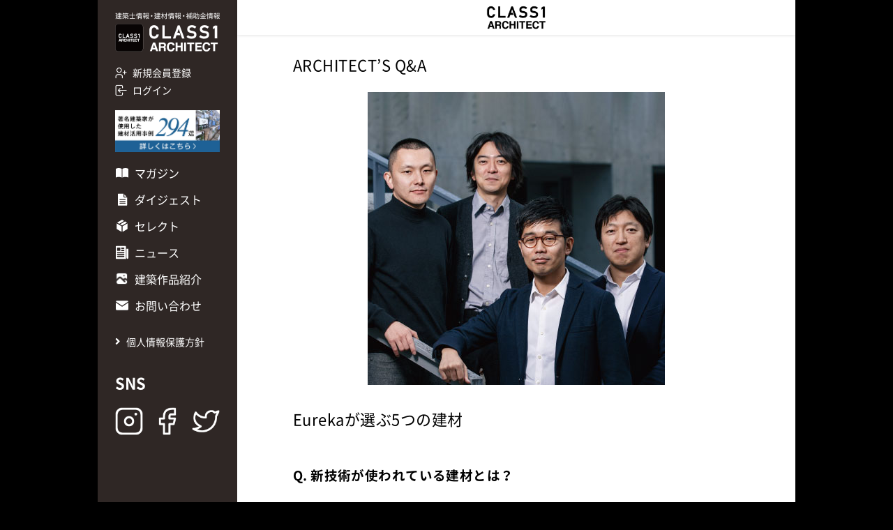

--- FILE ---
content_type: text/html; charset=UTF-8
request_url: https://class1.jp/architect/detail/23835/?ref=architectIndex
body_size: 14585
content:
<!DOCTYPE html>
<html lang="ja" class=" ">
	<head>
		<meta charset="UTF-8" />
		<meta name="viewport" content="width=device-width,initial-scale=1" />
		<meta name="msapplication-square70x70logo" content="https://class1.jp/cms/wp-content/themes/class1.jp/img/common/favicon/site-tile-70x70.png?v=202206281530" />
		<meta name="msapplication-square150x150logo" content="https://class1.jp/cms/wp-content/themes/class1.jp/img/common/favicon/site-tile-150x150.png?v=202206281530" />
		<meta name="msapplication-wide310x150logo" content="https://class1.jp/cms/wp-content/themes/class1.jp/img/common/favicon/site-tile-310x150.png?v=202206281530" />
		<meta name="msapplication-square310x310logo" content="https://class1.jp/cms/wp-content/themes/class1.jp/img/common/favicon/site-tile-310x310.png?v=202206281530" />
		<meta name="msapplication-TileColor" content="#0078d7" />

						<meta name="facebook-domain-verification" content="h05wvuuiqc6pwj1o77tg6f629xcz5o" />
		
		<!-- Smart Banner for iOS -->
		<meta name="apple-itunes-app" content="app-id=1514528001">

		
		<link rel="shortcut icon" type="image/vnd.microsoft.icon" href="https://class1.jp/cms/wp-content/themes/class1.jp/img/common/favicon/c1a_favicon.ico" />
		<link rel="icon" type="image/vnd.microsoft.icon" href="https://class1.jp/cms/wp-content/themes/class1.jp/img/common/favicon/c1a_favicon.ico" />
		<link rel="apple-touch-icon" sizes="57x57" href="https://class1.jp/cms/wp-content/themes/class1.jp/img/common/favicon/apple-touch-icon-57x57.png?v=202206281530" />
		<link rel="apple-touch-icon" sizes="60x60" href="https://class1.jp/cms/wp-content/themes/class1.jp/img/common/favicon/apple-touch-icon-60x60.png?v=202206281530" />
		<link rel="apple-touch-icon" sizes="72x72" href="https://class1.jp/cms/wp-content/themes/class1.jp/img/common/favicon/apple-touch-icon-72x72.png?v=202206281530" />
		<link rel="apple-touch-icon" sizes="76x76" href="https://class1.jp/cms/wp-content/themes/class1.jp/img/common/favicon/apple-touch-icon-76x76.png?v=202206281530" />
		<link rel="apple-touch-icon" sizes="114x114" href="https://class1.jp/cms/wp-content/themes/class1.jp/img/common/favicon/apple-touch-icon-114x114.png?v=202206281530" />
		<link rel="apple-touch-icon" sizes="120x120" href="https://class1.jp/cms/wp-content/themes/class1.jp/img/common/favicon/apple-touch-icon-120x120.png?v=202206281530" />
		<link rel="apple-touch-icon" sizes="144x144" href="https://class1.jp/cms/wp-content/themes/class1.jp/img/common/favicon/apple-touch-icon-144x144.png?v=202206281530" />
		<link rel="apple-touch-icon" sizes="152x152" href="https://class1.jp/cms/wp-content/themes/class1.jp/img/common/favicon/apple-touch-icon-152x152.png?v=202206281530" />
		<link rel="apple-touch-icon" sizes="180x180" href="https://class1.jp/cms/wp-content/themes/class1.jp/img/common/favicon/apple-touch-icon-180x180.png?v=202206281530" />
		<link rel="icon" type="image/png" sizes="36x36" href="https://class1.jp/cms/wp-content/themes/class1.jp/img/common/favicon/android-chrome-36x36.png?v=202206281530" />
		<link rel="icon" type="image/png" sizes="48x48" href="https://class1.jp/cms/wp-content/themes/class1.jp/img/common/favicon/android-chrome-48x48.png?v=202206281530" />
		<link rel="icon" type="image/png" sizes="72x72" href="https://class1.jp/cms/wp-content/themes/class1.jp/img/common/favicon/android-chrome-72x72.png?v=202206281530" />
		<link rel="icon" type="image/png" sizes="96x96" href="https://class1.jp/cms/wp-content/themes/class1.jp/img/common/favicon/android-chrome-96x96.png?v=202206281530" />
		<link rel="icon" type="image/png" sizes="128x128" href="https://class1.jp/cms/wp-content/themes/class1.jp/img/common/favicon/android-chrome-128x128.png?v=202206281530" />
		<link rel="icon" type="image/png" sizes="144x144" href="https://class1.jp/cms/wp-content/themes/class1.jp/img/common/favicon/android-chrome-144x144.png?v=202206281530" />
		<link rel="icon" type="image/png" sizes="152x152" href="https://class1.jp/cms/wp-content/themes/class1.jp/img/common/favicon/android-chrome-152x152.png?v=202206281530" />
		<link rel="icon" type="image/png" sizes="192x192" href="https://class1.jp/cms/wp-content/themes/class1.jp/img/common/favicon/android-chrome-192x192.png?v=202206281530" />
		<link rel="icon" type="image/png" sizes="256x256" href="https://class1.jp/cms/wp-content/themes/class1.jp/img/common/favicon/android-chrome-256x256.png?v=202206281530" />
		<link rel="icon" type="image/png" sizes="384x384" href="https://class1.jp/cms/wp-content/themes/class1.jp/img/common/favicon/android-chrome-384x384.png?v=202206281530" />
		<link rel="icon" type="image/png" sizes="512x512" href="https://class1.jp/cms/wp-content/themes/class1.jp/img/common/favicon/android-chrome-512x512.png?v=202206281530" />
		<link rel="icon" type="image/png" sizes="36x36" href="https://class1.jp/cms/wp-content/themes/class1.jp/img/common/favicon/icon-36x36.png?v=202206281530" />
		<link rel="icon" type="image/png" sizes="48x48" href="https://class1.jp/cms/wp-content/themes/class1.jp/img/common/favicon/icon-48x48.png?v=202206281530" />
		<link rel="icon" type="image/png" sizes="72x72" href="https://class1.jp/cms/wp-content/themes/class1.jp/img/common/favicon/icon-72x72.png?v=202206281530" />
		<link rel="icon" type="image/png" sizes="96x96" href="https://class1.jp/cms/wp-content/themes/class1.jp/img/common/favicon/icon-96x96.png?v=202206281530" />
		<link rel="icon" type="image/png" sizes="128x128" href="https://class1.jp/cms/wp-content/themes/class1.jp/img/common/favicon/icon-128x128.png?v=202206281530" />
		<link rel="icon" type="image/png" sizes="144x144" href="https://class1.jp/cms/wp-content/themes/class1.jp/img/common/favicon/icon-144x144.png?v=202206281530" />
		<link rel="icon" type="image/png" sizes="152x152" href="https://class1.jp/cms/wp-content/themes/class1.jp/img/common/favicon/icon-152x152.png?v=202206281530" />
		<link rel="icon" type="image/png" sizes="160x160" href="https://class1.jp/cms/wp-content/themes/class1.jp/img/common/favicon/icon-160x160.png?v=202206281530" />
		<link rel="icon" type="image/png" sizes="192x192" href="https://class1.jp/cms/wp-content/themes/class1.jp/img/common/favicon/icon-192x192.png?v=202206281530" />
		<link rel="icon" type="image/png" sizes="196x196" href="https://class1.jp/cms/wp-content/themes/class1.jp/img/common/favicon/icon-196x196.png?v=202206281530" />
		<link rel="icon" type="image/png" sizes="256x256" href="https://class1.jp/cms/wp-content/themes/class1.jp/img/common/favicon/icon-256x256.png?v=202206281530" />
		<link rel="icon" type="image/png" sizes="384x384" href="https://class1.jp/cms/wp-content/themes/class1.jp/img/common/favicon/icon-384x384.png?v=202206281530" />
		<link rel="icon" type="image/png" sizes="512x512" href="https://class1.jp/cms/wp-content/themes/class1.jp/img/common/favicon/icon-512x512.png?v=202206281530" />
		<link rel="icon" type="image/png" sizes="16x16" href="https://class1.jp/cms/wp-content/themes/class1.jp/img/common/favicon/icon-16x16.png?v=202206281530" />
		<link rel="icon" type="image/png" sizes="24x24" href="https://class1.jp/cms/wp-content/themes/class1.jp/img/common/favicon/icon-24x24.png?v=202206281530" />
		<link rel="icon" type="image/png" sizes="32x32" href="https://class1.jp/cms/wp-content/themes/class1.jp/img/common/favicon/icon-32x32.png?v=202206281530" />

							<link rel="manifest" href="https://class1.jp/cms/wp-content/themes/class1.jp/img/common/favicon/manifest.min.json?ver=20260120165253" />

				
		
<!-- Google Tag Manager for WordPress by gtm4wp.com -->
<script data-cfasync="false" data-pagespeed-no-defer>//<![CDATA[
	var gtm4wp_datalayer_name = "dataLayer";
	var dataLayer = dataLayer || [];
//]]>
</script>
<!-- End Google Tag Manager for WordPress by gtm4wp.com -->
<!-- This site is optimized with the Yoast SEO plugin v13.4.1 - https://yoast.com/wordpress/plugins/seo/ -->
<title>ARCHITECT’S Q&amp;A#5 | CLASS1 ARCHITECT</title>
<meta name="robots" content="max-snippet:-1, max-image-preview:large, max-video-preview:-1"/>
<link rel="canonical" href="https://class1.jp/architect/detail/23835/" />
<meta property="og:locale" content="ja_JP" />
<meta property="og:type" content="article" />
<meta property="og:title" content="ARCHITECT’S Q&amp;A#5 | CLASS1 ARCHITECT" />
<meta property="og:description" content="Q. 新技術が使われている建材とは？ A. ラミナム OXIDE / Nero 床から天井まで継ぎ目なく 貼れる大判タイル 「鈴波　東京ミッドタウン日比谷店」で、店舗サインの背景に使用しました。新しいビルの中にも時間が蓄 &hellip;" />
<meta property="og:url" content="https://class1.jp/architect/detail/23835/" />
<meta property="og:site_name" content="CLASS1 ARCHITECT" />
<meta property="article:publisher" content="https://www.facebook.com/CLASS1ARCHITECTPORTAL/" />
<meta property="og:image" content="https://class1.jp/cms/wp-content/uploads/2022/06/20220622034928628726.jpg" />
<meta property="og:image:secure_url" content="https://class1.jp/cms/wp-content/uploads/2022/06/20220622034928628726.jpg" />
<meta name="twitter:card" content="summary" />
<meta name="twitter:description" content="Q. 新技術が使われている建材とは？ A. ラミナム OXIDE / Nero 床から天井まで継ぎ目なく 貼れる大判タイル 「鈴波　東京ミッドタウン日比谷店」で、店舗サインの背景に使用しました。新しいビルの中にも時間が蓄 [&hellip;]" />
<meta name="twitter:title" content="ARCHITECT’S Q&amp;A#5 | CLASS1 ARCHITECT" />
<meta name="twitter:image" content="https://class1.jp/cms/wp-content/uploads/2022/06/20220622034928628726.jpg" />
<script type='application/ld+json' class='yoast-schema-graph yoast-schema-graph--main'>{"@context":"https://schema.org","@graph":[{"@type":"Organization","@id":"https://class1.jp/#organization","name":"OOKABE Creations \u682a\u5f0f\u4f1a\u793e","url":"https://class1.jp/","sameAs":["https://www.facebook.com/CLASS1ARCHITECTPORTAL/","https://www.youtube.com/channel/UCdolHzFX1wp-HQ3mMqtJVJw"],"logo":{"@type":"ImageObject","@id":"https://class1.jp/#logo","inLanguage":"ja","url":"https://class1.jp/cms/wp-content/uploads/2019/12/20191220014650627634.png","width":320,"height":34,"caption":"OOKABE Creations \u682a\u5f0f\u4f1a\u793e"},"image":{"@id":"https://class1.jp/#logo"}},{"@type":"WebSite","@id":"https://class1.jp/#website","url":"https://class1.jp/","name":"CLASS1 ARCHITECT","inLanguage":"ja","description":"\u5efa\u7bc9\u58eb\u60c5\u5831\u30fb\u5efa\u6750\u60c5\u5831\u30fb\u88dc\u52a9\u91d1\u60c5\u5831","publisher":{"@id":"https://class1.jp/#organization"},"potentialAction":[{"@type":"SearchAction","target":"https://class1.jp/?s={search_term_string}","query-input":"required name=search_term_string"}]},{"@type":"ImageObject","@id":"https://class1.jp/architect/detail/23835/#primaryimage","inLanguage":"ja","url":"https://class1.jp/cms/wp-content/uploads/2022/06/20220622034928628726.jpg","width":426,"height":420},{"@type":"WebPage","@id":"https://class1.jp/architect/detail/23835/#webpage","url":"https://class1.jp/architect/detail/23835/","name":"ARCHITECT\u2019S Q&amp;A#5 | CLASS1 ARCHITECT","isPartOf":{"@id":"https://class1.jp/#website"},"inLanguage":"ja","primaryImageOfPage":{"@id":"https://class1.jp/architect/detail/23835/#primaryimage"},"datePublished":"2022-07-24T15:00:44+00:00","dateModified":"2022-06-29T04:13:43+00:00","potentialAction":[{"@type":"ReadAction","target":["https://class1.jp/architect/detail/23835/"]}]}]}</script>
<!-- / Yoast SEO plugin. -->

<link rel='dns-prefetch' href='//code.jquery.com' />
<link rel='stylesheet' id='yarppWidgetCss-css'  href='https://class1.jp/cms/wp-content/plugins/yet-another-related-posts-plugin/style/widget.css?ver=20220630095636' type='text/css' media='all' />
<link rel='stylesheet' id='contact-form-7-css'  href='https://class1.jp/cms/wp-content/plugins/contact-form-7/includes/css/styles.css?ver=5.1.7' type='text/css' media='all' />
<link rel='stylesheet' id='fancybox-css'  href='https://class1.jp/cms/wp-content/plugins/fancybox-for-wordpress/assets/css/fancybox.css?ver=1.3.4' type='text/css' media='all' />
<link rel='stylesheet' id='pz-linkcard-css'  href='//class1.jp/cms/wp-content/uploads/pz-linkcard/style.css?ver=20220630095636' type='text/css' media='all' />
<link rel='stylesheet' id='sb-type-std-css'  href='https://class1.jp/cms/wp-content/plugins/speech-bubble/css/sb-type-std.css?ver=20220630095636' type='text/css' media='all' />
<link rel='stylesheet' id='sb-type-fb-css'  href='https://class1.jp/cms/wp-content/plugins/speech-bubble/css/sb-type-fb.css?ver=20220630095636' type='text/css' media='all' />
<link rel='stylesheet' id='sb-type-fb-flat-css'  href='https://class1.jp/cms/wp-content/plugins/speech-bubble/css/sb-type-fb-flat.css?ver=20220630095636' type='text/css' media='all' />
<link rel='stylesheet' id='sb-type-ln-css'  href='https://class1.jp/cms/wp-content/plugins/speech-bubble/css/sb-type-ln.css?ver=20220630095636' type='text/css' media='all' />
<link rel='stylesheet' id='sb-type-ln-flat-css'  href='https://class1.jp/cms/wp-content/plugins/speech-bubble/css/sb-type-ln-flat.css?ver=20220630095636' type='text/css' media='all' />
<link rel='stylesheet' id='sb-type-pink-css'  href='https://class1.jp/cms/wp-content/plugins/speech-bubble/css/sb-type-pink.css?ver=20220630095636' type='text/css' media='all' />
<link rel='stylesheet' id='sb-type-rtail-css'  href='https://class1.jp/cms/wp-content/plugins/speech-bubble/css/sb-type-rtail.css?ver=20220630095636' type='text/css' media='all' />
<link rel='stylesheet' id='sb-type-drop-css'  href='https://class1.jp/cms/wp-content/plugins/speech-bubble/css/sb-type-drop.css?ver=20220630095636' type='text/css' media='all' />
<link rel='stylesheet' id='sb-type-think-css'  href='https://class1.jp/cms/wp-content/plugins/speech-bubble/css/sb-type-think.css?ver=20220630095636' type='text/css' media='all' />
<link rel='stylesheet' id='sb-no-br-css'  href='https://class1.jp/cms/wp-content/plugins/speech-bubble/css/sb-no-br.css?ver=20220630095636' type='text/css' media='all' />
<link rel='stylesheet' id='tipso-css-css'  href='https://class1.jp/cms/wp-content/plugins/tipso/src/tipso.min.css?ver=20220630095636' type='text/css' media='all' />
<link rel='stylesheet' id='twenty20-style-css'  href='https://class1.jp/cms/wp-content/plugins/twenty20/assets/css/twenty20.css?ver=1.5.6' type='text/css' media='all' />
<link rel='stylesheet' id='wp-polls-css'  href='https://class1.jp/cms/wp-content/plugins/wp-polls/polls-css.css?ver=2.75.4' type='text/css' media='all' />
<style id='wp-polls-inline-css' type='text/css'>
.wp-polls .pollbar {
	margin: 1px;
	font-size: 8px;
	line-height: 10px;
	height: 10px;
	background-image: url('https://class1.jp/cms/wp-content/plugins/wp-polls/images/default_gradient/pollbg.gif');
	border: 1px solid #c8c8c8;
}

</style>
<link rel='stylesheet' id='ez-icomoon-css'  href='https://class1.jp/cms/wp-content/plugins/easy-table-of-contents/vendor/icomoon/style.min.css?ver=2.0.8' type='text/css' media='all' />
<link rel='stylesheet' id='ez-toc-css'  href='https://class1.jp/cms/wp-content/plugins/easy-table-of-contents/assets/css/screen.min.css?ver=2.0.8' type='text/css' media='all' />
<style id='ez-toc-inline-css' type='text/css'>
div#ez-toc-container p.ez-toc-title {font-size: 120%;}div#ez-toc-container p.ez-toc-title {font-weight: 500;}div#ez-toc-container ul li {font-size: 95%;}
</style>
<link rel='stylesheet' id='wordpress-popular-posts-css-css'  href='https://class1.jp/cms/wp-content/plugins/wordpress-popular-posts/assets/css/wpp.css?ver=5.1.0' type='text/css' media='all' />
<link rel='stylesheet' id='cdnSelect2Css-css'  href='https://cdnjs.cloudflare.com/ajax/libs/select2/4.0.7/css/select2.min.css?ver=20220630095636' type='text/css' media='all' />
<link rel='stylesheet' id='cdnSlickCss-css'  href='https://cdnjs.cloudflare.com/ajax/libs/slick-carousel/1.9.0/slick.min.css?ver=20220630095636' type='text/css' media='all' />
<link rel='stylesheet' id='cdnScrollHintCss-css'  href='https://class1.jp/cms/wp-content/themes/class1.jp/css/common/scroll-hint.min.css?ver=20220630095636' type='text/css' media='all' />
<link rel='stylesheet' id='commonCss-css'  href='https://class1.jp/cms/wp-content/themes/class1.jp/css/common/style.css?ver=20220630095636' type='text/css' media='all' />
<link rel='stylesheet' id='appCommonCss-css'  href='https://class1.jp/cms/wp-content/themes/class1.jp/css/app/style.css?ver=20220630095636' type='text/css' media='all' />
<link rel='stylesheet' id='mwWpFormCss-css'  href='https://class1.jp/cms/wp-content/themes/class1.jp/css/common/mw-wp-form.css?ver=20220630095636' type='text/css' media='all' />
<link rel='stylesheet' id='wysiwygCss-css'  href='https://class1.jp/cms/wp-content/themes/class1.jp/css/common/wysiwyg.css?ver=20220630095636' type='text/css' media='all' />
<link rel='stylesheet' id='singleCss-css'  href='https://class1.jp/cms/wp-content/themes/class1.jp/css/common/single.css?ver=20220630095636' type='text/css' media='all' />
<link rel='stylesheet' id='architectCss-css'  href='https://class1.jp/cms/wp-content/themes/class1.jp/css/architect/style.css?ver=20220630095636' type='text/css' media='all' />
<link rel='stylesheet' id='appArchitectCss-css'  href='https://class1.jp/cms/wp-content/themes/class1.jp/css/app/architect/style.css?ver=20220630095636' type='text/css' media='all' />
<link rel='stylesheet' id='appArchitectBackNumberCss-css'  href='https://class1.jp/cms/wp-content/themes/class1.jp/css/app/architect/back-number/style.css?ver=20220630095636' type='text/css' media='all' />
<link rel='stylesheet' id='wysiwygArchitectCss-css'  href='https://class1.jp/cms/wp-content/themes/class1.jp/css/architect/wysiwyg.css?ver=20220630095636' type='text/css' media='all' />
<script type='text/javascript' src='https://code.jquery.com/jquery-1.12.4.min.js?ver=1.12.4'></script>
<script type='text/javascript'>
/* <![CDATA[ */
var click_object = {"ajax_url":"https:\/\/class1.jp\/cms\/wp-admin\/admin-ajax.php"};
/* ]]> */
</script>
<script type='text/javascript' src='https://class1.jp/cms/wp-content/plugins/adrotate-pro/library/jquery.adrotate.clicktracker.js'></script>
<script type='text/javascript' src='https://class1.jp/cms/wp-content/plugins/fancybox-for-wordpress/assets/js/jquery.fancybox.js?ver=1.3.4'></script>
<script type='text/javascript' src='https://class1.jp/cms/wp-content/plugins/duracelltomi-google-tag-manager/js/gtm4wp-form-move-tracker.js?ver=1.11.4'></script>
<script type='text/javascript'>
/* <![CDATA[ */
var wpp_params = {"sampling_active":"1","sampling_rate":"100","ajax_url":"https:\/\/class1.jp\/wp-json\/wordpress-popular-posts\/v1\/popular-posts","ID":"23835","token":"8547bb3e93","debug":"1"};
/* ]]> */
</script>
<script type='text/javascript' src='https://class1.jp/cms/wp-content/plugins/wordpress-popular-posts/assets/js/wpp-5.0.0.min.js?ver=5.1.0'></script>
<link rel='https://api.w.org/' href='https://class1.jp/wp-json/' />
<link rel="alternate" type="application/json+oembed" href="https://class1.jp/wp-json/oembed/1.0/embed?url=https%3A%2F%2Fclass1.jp%2Farchitect%2Fdetail%2F23835%2F" />
<link rel="alternate" type="text/xml+oembed" href="https://class1.jp/wp-json/oembed/1.0/embed?url=https%3A%2F%2Fclass1.jp%2Farchitect%2Fdetail%2F23835%2F&#038;format=xml" />

<!-- This site is using AdRotate v5.2.1 Professional to display their advertisements - https://ajdg.solutions/products/adrotate-for-wordpress/ -->
<!-- AdRotate CSS -->
<style type="text/css" media="screen">
	.g { margin:0px; padding:0px; overflow:hidden; line-height:1; zoom:1; }
	.g img { height:auto; }
	.g-col { position:relative; float:left; }
	.g-col:first-child { margin-left: 0; }
	.g-col:last-child { margin-right: 0; }
	.g-2 {  margin: 0 auto; }
	@media only screen and (max-width: 480px) {
		.g-col, .g-dyn, .g-single { width:100%; margin-left:0; margin-right:0; }
	}
.adrotate_widgets, .ajdg_bnnrwidgets, .ajdg_grpwidgets { overflow:hidden; padding:0; }
</style>
<!-- /AdRotate CSS -->

<!-- start Simple Custom CSS and JS -->
<style type="text/css">
body.mce-content-body .sponsor, body.mceContentBody .sponsor, .wysiwyg .sponsor, .post .sponsor {
    -webkit-box-sizing: border-box;
    -moz-box-sizing: border-box;
    -ms-box-sizing: border-box;
    box-sizing: border-box;
    zoom: 1;
    position: relative;
    margin: 1.5em auto;
    padding: 1.25em 1.5em;
    background: #FDF5E5;
}</style>
<!-- end Simple Custom CSS and JS -->

<!-- Fancybox for WordPress v3.2.6 -->
<style type="text/css">
	.fancybox-slide--image .fancybox-content{background-color: #FFFFFF}div.fancybox-caption{display:none !important;}
	
	img.fancybox-image{border-width:10px;border-color:#FFFFFF;border-style:solid;height:auto;}
	div.fancybox-bg{background-color:rgba(102,102,102,0.3);opacity:1 !important;}div.fancybox-content{border-color:#FFFFFF}
	div#fancybox-title{background-color:#FFFFFF}
	div.fancybox-content{background-color:#FFFFFF}
	div#fancybox-title-inside{color:#333333}
	
	
	
	div.fancybox-caption p.caption-title{display:inline-block}
	div.fancybox-caption p.caption-title{font-size:14px}
	div.fancybox-caption p.caption-title{color:#333333}
	div.fancybox-caption {color:#333333}div.fancybox-caption p.caption-title {background:#fff; width:auto;padding:10px 30px;}div.fancybox-content p.caption-title{color:#333333;margin: 0;padding: 5px 0;}
</style><script type="text/javascript">
	jQuery(function(){

		jQuery.fn.getTitle = function() { // Copy the title of every IMG tag and add it to its parent A so that fancybox can show titles
			var arr = jQuery("a[data-fancybox]");
									jQuery.each(arr, function() {
										var title = jQuery(this).children("img").attr("title");
										 var caption = jQuery(this).next("figcaption").html();
                                        if(caption && title){jQuery(this).attr("title",title+" " + caption)}else if(title){ jQuery(this).attr("title",title);}else if(caption){jQuery(this).attr("title",caption);}
									});			}

		// Supported file extensions

                var thumbnails = jQuery("a:has(img)").not(".nolightbox").not('.envira-gallery-link').not('.ngg-simplelightbox').filter(function () {
            return /\.(jpe?g|png|gif|mp4|webp|bmp)(\?[^/]*)*$/i.test(jQuery(this).attr('href'))
        });
        

		// Add data-type iframe for links that are not images or videos.
        var iframeLinks = jQuery('.fancyboxforwp').filter( function() { return ! /\.(jpe?g|png|gif|mp4|webp|bmp|pdf)(\?[^/]*)*$/i.test(jQuery(this).attr('href')) }).filter( function() { return ! /vimeo|youtube/i.test(jQuery(this).attr('href')) });
        iframeLinks.attr({ "data-type" : "iframe" }).getTitle();

				// Gallery All
		thumbnails.addClass("fancyboxforwp").attr("data-fancybox","gallery").getTitle();
        iframeLinks.attr({ "data-fancybox":"gallery" }).getTitle();

		// Gallery type NONE
		


		// Call fancybox and apply it on any link with a rel atribute that starts with "fancybox", with the options set on the admin panel
		jQuery("a.fancyboxforwp").fancyboxforwp({
			loop: false,
			smallBtn: false,
			zoomOpacity: "auto",
			animationEffect: "fade",
			animationDuration: 500,
			transitionEffect: "fade",
			transitionDuration : "300",
			overlayShow: true,
			overlayOpacity: "0.3",
			titleShow: true,
			titlePosition: "inside",
			keyboard: true,
			showCloseButton: false,
			arrows: true,
			clickContent: false,
            clickSlide: "close",
            mobile:{
                clickContent: function(current, event) {
                    return current.type === "image" ? "toggleControls" : false;
                },
                clickSlide: function(current, event) {
                    return current.type === "image" ? "close" : "close";
                },
            },
			wheel: false,
			toolbar: true,
			preventCaptionOverlap: true,
			onInit: function() { },			onDeactivate: function() { },			beforeClose: function() { },			afterShow: function() { },			afterClose: function() { },			caption : function( instance, item ) {var testing = jQuery(this).context.title;var caption = jQuery(this).data('caption') || '';if ( item.type === 'image' && testing.length ) {caption = (caption.length ? caption + '<br />' : '') + '<p class="caption-title">'+testing+'</p>' ;}return caption;},
			afterLoad : function( instance, current ) {current.$content.append('<div class=\"fancybox-custom-caption inside-caption\" style=\" position: absolute;left:0;right:0;color:#000;margin:0 auto;bottom:0;text-align:center;background-color:#FFFFFF \">' + current.opts.caption + '</div>');},
					});
		
	})
</script>
<!-- END Fancybox for WordPress -->
<meta property="fb:app_id" content="635682206569998" />
<script type="text/javascript">
(function(d, s, id) {
  var js, fjs = d.getElementsByTagName(s)[0];
  if (d.getElementById(id)) return;
  js = d.createElement(s); js.id = id;
  js.src = "//connect.facebook.net/ja_JP/sdk.js#xfbml=1&version=v2.6";
  fjs.parentNode.insertBefore(js, fjs);
}(document, 'script', 'facebook-jssdk'));
</script>

<script type="text/javascript">
window.fbAsyncInit = function(){
 FB.Event.subscribe("edge.create", function(){
  ga('send', 'social', 'facebook', 'like', location.href);
 });
 FB.Event.subscribe("edge.remove", function(){
  ga('send', 'social', 'facebook', 'unlike', location.href);
 });
};
</script>
<script type="text/javascript">
window.twttr = (function(d, s, id) {
  var js, fjs = d.getElementsByTagName(s)[0],
    t = window.twttr || {};
  if (d.getElementById(id)) return t;
  js = d.createElement(s);
  js.id = id;
  js.src = "https://platform.twitter.com/widgets.js";
  fjs.parentNode.insertBefore(js, fjs);

  t._e = [];
  t.ready = function(f) {
    t._e.push(f);
  };

  return t;
}(document, "script", "twitter-wjs"));
</script>

<script type="text/javascript">
twttr.ready(function (twttr) {
 twttr.events.bind("click", function (){
  ga('send', 'social', 'twitter', 'click', location.href);
 });
});
</script>
<!-- Google Tag Manager for WordPress by gtm4wp.com -->
<script data-cfasync="false" data-pagespeed-no-defer>//<![CDATA[
	var dataLayer_content = {"pagePostType":"architect","pagePostType2":"single-architect","pagePostAuthor":"小林真優"};
	dataLayer.push( dataLayer_content );//]]>
</script>
<script data-cfasync="false">//<![CDATA[
(function(w,d,s,l,i){w[l]=w[l]||[];w[l].push({'gtm.start':
new Date().getTime(),event:'gtm.js'});var f=d.getElementsByTagName(s)[0],
j=d.createElement(s),dl=l!='dataLayer'?'&l='+l:'';j.async=true;j.src=
'//www.googletagmanager.com/gtm.'+'js?id='+i+dl;f.parentNode.insertBefore(j,f);
})(window,document,'script','dataLayer','GTM-K7G482K');//]]>
</script>
<!-- End Google Tag Manager -->
<!-- End Google Tag Manager for WordPress by gtm4wp.com -->		<script type='text/javascript' src='https://cdnjs.cloudflare.com/ajax/libs/jquery-easing/1.4.1/jquery.easing.min.js?ver=20220630095636'></script>
<script type='text/javascript' src='https://ajaxzip3.github.io/ajaxzip3.js?ver=20220630095636'></script>
<script type='text/javascript' src='https://class1.jp/shop/js/jsConstant.js?ver=20220630095636'></script>
<script type='text/javascript' src='https://cdn.class1.jp/js/common/jquery.checkAuth.min.js?ver=20220630095636'></script>
<script type='text/javascript' src='https://cdn.class1.jp/js/common/appCheck.min.js?ver=20220630095636'></script>
<script type='text/javascript' src='https://class1.jp/cms/wp-includes/js/wp-embed.min.js?ver=20220630095636'></script>
	</head>
	<body data-rsssl=1 class="architect-template-default single single-architect postid-23835 column-2 second">
				<script>
			(function($) {
				var urls   = location.search.substr(1).split("&"); // URLパラメータを"&"で分離する
				var i      = null;
				var params = []; // パラメータ連想配列エリア初期化
				var key    = null; // キーエリア初期化

				for(i = 0 ; i < urls.length ; i++) {
					// "&"で分離したパラメータを"="で再分離
					key = urls[i].split("=");

					// パラメータを連想配列でセット
					params[key[0]] = key[1];
				}
				// アクセストークンがパラメータにある場合は、アプリからのアクセスとして扱う
				if (params && $.type(params) === "array" && params.accessToken) {
					$('html').addClass('--spapp');
				} else {
					// そうでなければWebブラウザからのアクセスとして扱う
					$('html').addClass('--web-browser');
				}
			})(jQuery);
		</script>
		<!-- wrapper -->
		<div id="wrapper" class="page-wrapper">
			<!-- inner -->
			<div class="inner page-wrapper__inner">
																	
				<!-- contents -->
				<div id="contents" class="page-contents">
										<!-- サイドメニュー -->
<div class="side-menu" data-role="headerMenu">
	<!-- コンテンツ -->
	<div class="side-menu__contents">
		<!-- ロゴ -->
<div class="logo-image">
	<a href="https://class1.jp">
		<img src="https://class1.jp/cms/wp-content/themes/class1.jp/img/common/logo/logo_c1a_side_white.png" alt="CLASS1 ARCHITECT">
	</a>
</div>

<!-- ログイン / 会員登録 -->
<div class="member-menu for-guest">
	<ul class="links for-pc">
		<li class="link">
			<a href="https://class1.jp/shop/member/register/">
				<div class="link-body">
					<i class="icon member-register" style="background-image: url(https://class1.jp/cms/wp-content/themes/class1.jp/img/common/app/icon/member_register.png)"></i>
					<span class="label">新規会員登録</span>
				</div>
			</a>
		</li>
		<li class="link">
			<a href="https://class1.jp/member/login/">
				<div class="link-body">
					<i class="icon login" style="background-image: url(https://class1.jp/cms/wp-content/themes/class1.jp/img/common/app/icon/login_white.png)"></i>
					<span class="label">ログイン</span>
				</div>
			</a>
		</li>
	</ul>
	<div class="buttons for-sp">
		<div class="inner">
			<div class="button member-register blue">
				<a href="https://class1.jp/shop/member/register/">
					<div class="link-body">
						<i class="icon member-register" style="background-image: url(https://class1.jp/cms/wp-content/themes/class1.jp/img/common/app/icon/member_register.png)"></i>
						<span class="label">新規会員登録</span>
					</div>
				</a>
			</div>
			<div class="button logout white">
				<a href="https://class1.jp/member/login/">
					<div class="link-body">
						<i class="icon login" style="background-image: url(https://class1.jp/cms/wp-content/themes/class1.jp/img/common/app/icon/login_black.png)"></i>
						<span class="label">ログイン</span>
					</div>
				</a>
			</div>
		</div>
	</div>
</div>

<!-- ログアウト / マイページ -->
<div class="member-menu for-member">
	<ul class="links for-pc">
		<li class="link">
			<a href="https://class1.jp/shop/member/mypage/">
				<div class="link-body">
					<i class="icon mypage" style="background-image: url(https://class1.jp/cms/wp-content/themes/class1.jp/img/common/app/icon/mypage.png)"></i>
					<span class="label">マイページ</span>
				</div>
			</a>
		</li>
		<li class="link">
			<a href="#" data-role="logout">
				<div class="link-body">
					<i class="icon logout" style="background-image: url(https://class1.jp/cms/wp-content/themes/class1.jp/img/common/app/icon/logout_white.png)"></i>
					<span class="label">ログアウト</span>
				</div>
			</a>
		</li>
	</ul>
	<div class="buttons for-sp">
		<div class="inner">
			<div class="button mypage blue">
				<a href="https://class1.jp/shop/member/mypage/">
					<div class="link-body">
						<i class="icon mypage" style="background-image: url(https://class1.jp/cms/wp-content/themes/class1.jp/img/common/app/icon/mypage.png)"></i>
						<span class="label">マイページ</span>
					</div>
				</a>
			</div>
			<div class="button logout white">
				<a href="#" data-role="logout">
					<div class="link-body">
						<i class="icon logout" style="background-image: url(https://class1.jp/cms/wp-content/themes/class1.jp/img/common/app/icon/logout_black.png)"></i>
						<span class="label">ログアウト</span>
					</div>
				</a>
			</div>
		</div>
	</div>
</div>

<!-- アプリバナー -->
<div class="app-banner for-pc">
	<a href="https://class1.jp/cap-guide/">
	<img src="https://class1.jp/cms/wp-content/themes/class1.jp/img/common/app/banner/app_side.jpg?v=20220228">
	</a>
</div>

<!-- サイトメニュー -->
<ul class="menu-link">
	<!-- マガジン -->
	<li class="link">
		<a href="https://class1.jp/architect/">
			<div class="link-body">
				<i class="icon magazine" style="background-image: url(https://class1.jp/cms/wp-content/themes/class1.jp/img/common/app/icon/magazine.png)"></i>
				<span class="label">マガジン</span>
			</div>
		</a>
	</li>

	<!-- ダイジェスト -->
	<li class="link">
		<a href="https://class1.jp/kenzai-digest/">
			<div class="link-body">
				<i class="icon digest" style="background-image: url(https://class1.jp/cms/wp-content/themes/class1.jp/img/common/app/icon/digest.png)"></i>
				<span class="label">ダイジェスト</span>
			</div>
		</a>
	</li>

	<!-- リクルート -->

	<!-- セレクト -->
	<li class="link">
		<a href="https://class1.jp/select/">
			<div class="link-body">
				<i class="icon select" style="background-image: url(https://class1.jp/cms/wp-content/themes/class1.jp/img/common/app/icon/select.png)"></i>
				<span class="label">セレクト</span>
			</div>
		</a>
	</li>

	<!-- ニュース -->
	<li class="link">
		<a href="https://class1.jp/app/class1news/">
			<div class="link-body">
				<i class="icon news" style="background-image: url(https://class1.jp/cms/wp-content/themes/class1.jp/img/common/app/icon/news.png)"></i>
				<span class="label">ニュース</span>
			</div>
		</a>
	</li>

	<!-- 建築作品紹介 -->
	<li class="link">
		<a href="https://class1.jp/app/architectural-example/">
			<div class="link-body">
				<i class="icon photo" style="background-image: url(https://class1.jp/cms/wp-content/themes/class1.jp/img/common/app/icon/photo_menu.png)"></i>
				<span class="label">建築作品紹介</span>
			</div>
		</a>
	</li>

	<!-- お問い合わせ -->
	<li class="link">
		<a href="https://class1.jp/shop/contact/input/" target="_blank" rel="noopener">
			<div class="link-body">
				<i class="icon contact" style="background-image: url(https://class1.jp/cms/wp-content/themes/class1.jp/img/common/app/icon/contact.png)"></i>
				<span class="label">お問い合わせ</span>
			</div>
		</a>
	</li>
</ul>

<!-- サイトメニュー（その他） -->
<ul class="menu-link etc">
	<!-- マガジン -->
	<li class="link">
		<a href="https://class1.jp/privacy-policy/">
			<div class="link-body">
				<i class="icon fas fa-angle-right"></i>
				<span class="label">個人情報保護方針</span>
			</div>
		</a>
	</li>
</ul>

<!-- アプリバナー -->
<div class="app-banner for-sp">
	<a href="https://class1.jp/cap-guide/">
		<img src="https://class1.jp/cms/wp-content/themes/class1.jp/img/common/app/banner/app_side.jpg?v=20220228">
	</a>
</div>

<!-- SNS -->
<div class="sns">
	<div class="title">
		<span>SNS</span>
	</div>

	<!-- リンク -->
	<div class="links">
		<!-- Instagram -->
		<div class="link">
			<a href="https://www.instagram.com/c1a_architect/" target="_blank" rel="noopener">
				<div class="link-body">
					<i class="icon instagram" style="background-image: url(https://class1.jp/cms/wp-content/themes/class1.jp/img/common/app/icon/instagram.png?v=20220128)"></i>
					<span class="label">Instagram</span>
				</div>
			</a>
		</div>

		<!-- Facebook -->
		<div class="link">
			<a href="https://www.facebook.com/CLASS1ARCHITECTPORTAL/" target="_blank" rel="noopener">
				<div class="link-body">
					<i class="icon facebook" style="background-image: url(https://class1.jp/cms/wp-content/themes/class1.jp/img/common/app/icon/facebook.png?v=20220128)"></i>
					<span class="label">Facebook</span>
				</div>
			</a>
		</div>

		<!-- Twitter -->
		<div class="link">
			<a href="https://twitter.com/Class1Portal" target="_blank" rel="noopener">
				<div class="link-body">
					<i class="icon twitter" style="background-image: url(https://class1.jp/cms/wp-content/themes/class1.jp/img/common/app/icon/twitter.png?v=20220128)"></i>
					<span class="label">Twitter</span>
				</div>
			</a>
		</div>
	</div>
</div>	</div>
</div>
					<!-- inner -->
					<div class="inner page-contents__inner">

						<!-- header -->
<header id="header" class="page-header" data-role="pageHeaderFixed">
	<!-- main -->
	<div class="main page-header__main">
		<!-- inner -->
		<div class="inner page-header__main-inner">
			<!-- logo -->
			<div class="logo page-header__main-logo">
													<span class="page-header__main-logo-h"><a href="https://class1.jp?ref=headerLogo" title="CLASS1 ARCHITECT" class="page-header__main-logo-a"><img src="https://class1.jp/cms/wp-content/themes/class1.jp/img/common/logo/logo_c1a_black.png" alt="CLASS1 ARCHITECT" class="page-header__main-logo-img" /></a></span>
							</div>
			<!--// logo -->

			
			<!-- toggle -->
			<div class="toggle page-header__main-toggle desktop-hidden" data-role="toggleHeaderMenuWrapper">
				<!-- opened -->
				<div class="page-header__main-toggle-opened" data-role="toggleHeaderMenu">
					<span class="page-header__main-toggle-span   page-header__main-toggle-opened-span">
						<i class="page-header__main-toggle-icon   page-header__main-toggle-opened-icon"><span></span></i>
						<!-- <b class="page-header__main-toggle-text    page-header__main-toggle-opened-icon-text">CLOSE</b> -->
					</span>
				</div>
				<!--// opened -->

				<!-- closed -->
				<div class="page-header__main-toggle-closed" data-role="toggleHeaderMenu">
					<span class="page-header__main-toggle-span   page-header__main-toggle-closed-span">
						<i class="page-header__main-toggle-icon   page-header__main-toggle-closed-icon"><span></span></i>
						<!-- <b class="page-header__main-toggle-text   page-header__main-toggle-closed-icon-text">MENU</b> -->
					</span>
				</div>
				<!--// closed -->
			</div>
			<!--// toggle -->
		</div>
		<!--// inner -->
	</div>
	<!--// main -->

	<!-- contents -->
		<!--// contents -->
</header>
<!--// header -->


<!-- breadcrumb -->
<div id="breadcrumb" class="page-breadcrumb">
	<!-- inner -->
	<div class="inner page-breadcrumb__inner">
		<nav class="page-breadcrumb__nav">
			<ol itemscope itemtype="http://schema.org/BreadcrumbList" class="page-breadcrumb__ol">
				<li itemscope itemprop="itemListElement" itemtype="http://schema.org/ListItem" class="page-breadcrumb__li">
					<a itemprop="item" href="https://class1.jp" class="page-breadcrumb__item">
						<span itemprop="name" class="page-breadcrumb__name">HOME</span>
					</a>
					<meta itemprop="position" content="1" />
				</li>
				<li itemscope itemprop="itemListElement" itemtype="http://schema.org/ListItem" class="page-breadcrumb__li">
					<a itemprop="item" href="https://class1.jp/architect/" class="page-breadcrumb__item">
						<span itemprop="name" class="page-breadcrumb__name">CLASS1 ARCHITECT</span>
					</a>
					<meta itemprop="position" content="2" />
				</li>
				<li itemscope itemprop="itemListElement" itemtype="http://schema.org/ListItem" class="page-breadcrumb__li page-breadcrumb__li-last">
					<span itemprop="item" class="page-breadcrumb__item page-breadcrumb__item-last">
						<span itemprop="name" class="page-breadcrumb__name">ARCHITECT’S Q&amp;A#5</span>
					</span>
					<meta itemprop="position" content="3" />
				</li>
			</ol>
		</nav>
	</div>
	<!--// inner -->
</div>
<!--// breadcrumb -->
		<!-- sections -->
	<section id="sections" class="page-sections">
		<!-- inner -->
		<article class="inner page-sections__inner">
							<!-- page-mainvisual-basic -->
	<div class="page-mainvisual-basic">
			</div>
	<!--// page-mainvisual-basic -->

			<!-- main -->
			<main id="main" class="page-column-main">
				<!-- inner -->
				<div class="inner page-column-main__inner">
					<!-- article -->
					<div class="article article-basic">
						<!-- body -->
						<div class="body article-basic__body">
																														<!-- wysiwyg -->
								<div class="wysiwyg" data-role="pageContents" data-member-only="true" data-app-only="false">
									<div class="article-headline ">
<div class="main-text"><span>ARCHITECT&#8217;S Q&amp;A</span></div>
</div>
<p><img src="https://class1.jp/cms/wp-content/plugins/lazy-load/images/1x1.trans.gif" data-lazy-src="https://class1.jp/cms/wp-content/uploads/2022/06/20220622034928628726.jpg" class="size-full wp-image-23861 aligncenter" alt width="426" height="420" srcset="https://class1.jp/cms/wp-content/uploads/2022/06/20220622034928628726.jpg 426w, https://class1.jp/cms/wp-content/uploads/2022/06/20220622034928628726-300x296.jpg 300w, https://class1.jp/cms/wp-content/uploads/2022/06/20220622034928628726-400x394.jpg 400w, https://class1.jp/cms/wp-content/uploads/2022/06/20220622034928628726-200x197.jpg 200w, https://class1.jp/cms/wp-content/uploads/2022/06/20220622034928628726-100x100.jpg 100w, https://class1.jp/cms/wp-content/uploads/2022/06/20220622034928628726-45x45.jpg 45w" sizes="(max-width: 426px) 100vw, 426px"><noscript><img class="size-full wp-image-23861 aligncenter" src="https://class1.jp/cms/wp-content/uploads/2022/06/20220622034928628726.jpg" alt="" width="426" height="420" srcset="https://class1.jp/cms/wp-content/uploads/2022/06/20220622034928628726.jpg 426w, https://class1.jp/cms/wp-content/uploads/2022/06/20220622034928628726-300x296.jpg 300w, https://class1.jp/cms/wp-content/uploads/2022/06/20220622034928628726-400x394.jpg 400w, https://class1.jp/cms/wp-content/uploads/2022/06/20220622034928628726-200x197.jpg 200w, https://class1.jp/cms/wp-content/uploads/2022/06/20220622034928628726-100x100.jpg 100w, https://class1.jp/cms/wp-content/uploads/2022/06/20220622034928628726-45x45.jpg 45w" sizes="(max-width: 426px) 100vw, 426px" /></noscript></p>
<div class="article-headline sub qa">
<div class="main-text"><span>Eurekaが選ぶ5つの建材</span></div>
</div>
<h4>Q. 新技術が使われている建材とは？</h4>
<h4>A. ラミナム OXIDE / Nero</h4>
<div class="article-basic__element-full">
<p><img src="https://class1.jp/cms/wp-content/plugins/lazy-load/images/1x1.trans.gif" data-lazy-src="https://class1.jp/cms/wp-content/uploads/2022/06/20220624042456717204.jpg" class="size-full wp-image-23940 aligncenter" alt width="750" height="420" srcset="https://class1.jp/cms/wp-content/uploads/2022/06/20220624042456717204.jpg 750w, https://class1.jp/cms/wp-content/uploads/2022/06/20220624042456717204-300x168.jpg 300w, https://class1.jp/cms/wp-content/uploads/2022/06/20220624042456717204-600x336.jpg 600w, https://class1.jp/cms/wp-content/uploads/2022/06/20220624042456717204-400x225.jpg 400w, https://class1.jp/cms/wp-content/uploads/2022/06/20220624042456717204-200x113.jpg 200w, https://class1.jp/cms/wp-content/uploads/2022/06/20220624042456717204-100x56.jpg 100w" sizes="(max-width: 750px) 100vw, 750px"><noscript><img class="size-full wp-image-23940 aligncenter" src="https://class1.jp/cms/wp-content/uploads/2022/06/20220624042456717204.jpg" alt="" width="750" height="420" srcset="https://class1.jp/cms/wp-content/uploads/2022/06/20220624042456717204.jpg 750w, https://class1.jp/cms/wp-content/uploads/2022/06/20220624042456717204-300x168.jpg 300w, https://class1.jp/cms/wp-content/uploads/2022/06/20220624042456717204-600x336.jpg 600w, https://class1.jp/cms/wp-content/uploads/2022/06/20220624042456717204-400x225.jpg 400w, https://class1.jp/cms/wp-content/uploads/2022/06/20220624042456717204-200x113.jpg 200w, https://class1.jp/cms/wp-content/uploads/2022/06/20220624042456717204-100x56.jpg 100w" sizes="(max-width: 750px) 100vw, 750px" /></noscript></p>
</div>
<h4>床から天井まで継ぎ目なく<br />
貼れる大判タイル</h4>
<p>「鈴波　東京ミッドタウン日比谷店」で、店舗サインの背景に使用しました。新しいビルの中にも時間が蓄積されたような風合いを出したかったことや、空間のメインに使用しているダイナワンさんの特注タイルと対比するような暗い色合いや鈍さ、ざらつきのようなものを表現できるものがないかと考えていたところ、このプロジェクトで協働したタイラーデザイン事務所の杉本さんからラミナムを提案いただきました。ラミナムは薄く、色の表情が豊かなうえ、3mx1mと大判で使える新しい磁器質タイル。床から天井まで一枚で貼れるので使い勝手も良いと思います。</p>
<div class="company-info bg-gray">
<div class="company-name"><span>ラミナムジャパン株式会社</span></div>
<div class="text">
<p>〒547-0034<br />
大阪市平野区背戸口5丁目4番8号<br />
TEL：<a href="tel:06-6769-5757" target="_blank" rel="noopener noreferrer">06-6769-5757</a><br />
FAX：06-6769-5758<br />
URL：<a href="http://www.laminam.jp/" target="_blank" rel="noopener noreferrer">www.laminam.jp/</a></p>
</div>
</div>
								</div>
								<!--// wysiwyg -->

																	<!-- previous-next-links -->
	<div class="previous-next-links article-previous-next-links">
		<!-- inner -->
		<div class="inner article-previous-next-links__inner">
			<!-- previous -->
			<div class="previous article-previous-link">
								<a href="https://class1.jp/architect/detail/23833/" rel="prev"><span></span></a>							</div>
			<!--// previous -->

			<!-- top -->
			<div class="top back-number-top-link">
				<a href="https://class1.jp/architect/category/vol26/"><span>TOP</span></a>
			</div>
			<!--// top -->

			<!-- next -->
			<div class="next article-next-link">
								<a href="https://class1.jp/architect/detail/23834/" rel="next"><span></span></a>							</div>
			<!--// next -->
		</div>
		<!--// inner -->
	</div>
	<!--// previous-next-links -->

																
<div class="share-favorite-button web-hidden">
	<div class="inner share-favorite-button__inner">
		<div class="app-action-button">
			<button type="button" class="app-favorite-button" id="app-favorite-button"><i class="icon favorite" style="background-image:url(https://class1.jp/cms/wp-content/themes/class1.jp/img/common/app/icon/star.png);"></i><span>お気に入り</span></button>
		</div>
		<div class="app-action-button">
			<button type="button" class="app-share-button" id="app-share-button"><i class="icon share" style="background-image:url(https://class1.jp/cms/wp-content/themes/class1.jp/img/common/app/icon/share.png);"></i><span>シェア</span></button>
		</div>
	</div>
</div>
																
<div class="share-sns-links app-hidden">
	<div class="inner share-sns-links__inner">
		<div class="sns-link">
			<a class="twitter sns-link__twitter" href="https://twitter.com/share?text=ARCHITECT%E2%80%99S+Q%26A%235+%7C+CLASS1+ARCHITECT&#038;url=https%3A%2F%2Fclass1.jp%2Farchitect%2Fdetail%2F23835%2F" target="_blank" rel="noopener noreferrer">
				<i class="icon twitter-color-circle" style="background-image:url(https://class1.jp/cms/wp-content/themes/class1.jp/img/common/app/icon/share/x_color_circle.png);"></i>
			</a>
		</div>
						<div class="sns-link">
			<a class="facebook sns-link__facebook" href="https://www.facebook.com/share.php?u=https%3A%2F%2Fclass1.jp%2Farchitect%2Fdetail%2F23835%2F" target="_blank" rel="noopener noreferrer">
				<i class="icon facebook-color-circle" style="background-image:url(https://class1.jp/cms/wp-content/themes/class1.jp/img/common/app/icon/share/facebook_color_circle.png);"></i>
			</a>
		</div>
		<div class="sns-link">
			<a class="line sns-link__line" href="https://line.me/R/msg/text/?ARCHITECT%E2%80%99S+Q%26A%235+%7C+CLASS1+ARCHITECThttps%3A%2F%2Fclass1.jp%2Farchitect%2Fdetail%2F23835%2F" target="_blank" rel="noopener noreferrer">
				<i class="icon line-color-circle" style="background-image:url(https://class1.jp/cms/wp-content/themes/class1.jp/img/common/app/icon/share/line_color_circle.png);"></i>
			</a>
		</div>
			</div>
</div>
																	<!-- magazine-index -->
	<div class="magazine-index">
		<!-- inner -->
		<div class="inner magazine-index__inner">
			<!-- title -->
			<div class="title section-basic__title magazine-index__title">
				<!-- main -->
				<div class="main section-basic__title-main magazine-index__title-main">
					<h2 class="section-basic__title-main-h magazine-index__title-main-h">CONTENTS</h2>
				</div>
				<!--// main -->
			</div>
			<!--// title -->

			<!-- body -->
			<div class="body magazine-index__body">
																			<!-- magazine-card -->
	<div class="magazine-card">
		<a href="https://class1.jp/architect/category/vol26/?ref=architectCard" title="CLASS1 ARCHITECT Vol.26" class="magazine-card__link">
			<!-- text -->
			<div class="text magazine-card__link-text">
									<span class="vol magazine-card__link-text-h magazine-card__link-text-h-vol">Vol.26</span>
					<span class="catch magazine-card__link-text-h magazine-card__link-text-h-catch">福祉施設に豊かな光と彩りをもたらす建材とは。</span>
					<span class="articect-name magazine-card__link-text-h magazine-card__link-text-h-architect-name">建築家 : Eureka</span>
				
			</div>
			<!--// text -->

			<!-- thumbnail -->
			<div class="photo magazine-card__link-thumbnail">
				<span class="magazine-card__link-thumbnail-span" style="background-image:url(https://class1.jp/cms/wp-content/uploads/2022/06/20220629010623097412-400x400.jpg);"></span>
			</div>
			<!--// thumbnail -->
		</a>
	</div>
	<!--// magazine-card -->

					<!-- pages -->
					<ul class="pages magazine-index__pages">
																				<!-- page -->
							<li class="page magazine-index__page ">
																									<!-- inner -->
									<a href="https://class1.jp/architect/detail/23855/?ref=architectIndex" title="This issue&#8217;s CLASS1 ARCHITECT?ref=architectIndex" class="inner magazine-index__page-inner">
										<!-- main -->
										<div class="main magazine-index__page-main">
											<span class="magazine-index__page-main-h">This issue&#8217;s CLASS1 ARCHITECT</span>
										</div>
										<!--// main -->

																													</a>
									<!--// inner -->

																							</li>
							<!--// page -->
																				<!-- page -->
							<li class="page magazine-index__page ">
																									<!-- inner -->
									<a href="https://class1.jp/architect/detail/23825/?ref=architectIndex" title="Nagasaki Job Port?ref=architectIndex" class="inner magazine-index__page-inner">
										<!-- main -->
										<div class="main magazine-index__page-main">
											<span class="magazine-index__page-main-h">Nagasaki Job Port</span>
										</div>
										<!--// main -->

																													</a>
									<!--// inner -->

																							</li>
							<!--// page -->
																				<!-- page -->
							<li class="page magazine-index__page ">
																									<!-- inner -->
									<a href="https://class1.jp/architect/detail/23826/?ref=architectIndex" title="MATERIAL#1?ref=architectIndex" class="inner magazine-index__page-inner">
										<!-- main -->
										<div class="main magazine-index__page-main">
											<span class="magazine-index__page-main-h">MATERIAL#1</span>
										</div>
										<!--// main -->

																													</a>
									<!--// inner -->

																							</li>
							<!--// page -->
																				<!-- page -->
							<li class="page magazine-index__page ">
																									<!-- inner -->
									<a href="https://class1.jp/architect/detail/23827/?ref=architectIndex" title="MATERIAL#2?ref=architectIndex" class="inner magazine-index__page-inner">
										<!-- main -->
										<div class="main magazine-index__page-main">
											<span class="magazine-index__page-main-h">MATERIAL#2</span>
										</div>
										<!--// main -->

																													</a>
									<!--// inner -->

																							</li>
							<!--// page -->
																				<!-- page -->
							<li class="page magazine-index__page ">
																									<!-- inner -->
									<a href="https://class1.jp/architect/detail/23828/?ref=architectIndex" title="MATERIAL#3?ref=architectIndex" class="inner magazine-index__page-inner">
										<!-- main -->
										<div class="main magazine-index__page-main">
											<span class="magazine-index__page-main-h">MATERIAL#3</span>
										</div>
										<!--// main -->

																													</a>
									<!--// inner -->

																							</li>
							<!--// page -->
																				<!-- page -->
							<li class="page magazine-index__page ">
																									<!-- inner -->
									<a href="https://class1.jp/architect/detail/23830/?ref=architectIndex" title="ARCHITECT’S Q&amp;A#1?ref=architectIndex" class="inner magazine-index__page-inner">
										<!-- main -->
										<div class="main magazine-index__page-main">
											<span class="magazine-index__page-main-h">ARCHITECT’S Q&amp;A#1</span>
										</div>
										<!--// main -->

																													</a>
									<!--// inner -->

																							</li>
							<!--// page -->
																				<!-- page -->
							<li class="page magazine-index__page ">
																									<!-- inner -->
									<a href="https://class1.jp/architect/detail/23832/?ref=architectIndex" title="ARCHITECT’S Q&amp;A#2?ref=architectIndex" class="inner magazine-index__page-inner">
										<!-- main -->
										<div class="main magazine-index__page-main">
											<span class="magazine-index__page-main-h">ARCHITECT’S Q&amp;A#2</span>
										</div>
										<!--// main -->

																													</a>
									<!--// inner -->

																							</li>
							<!--// page -->
																				<!-- page -->
							<li class="page magazine-index__page ">
																									<!-- inner -->
									<a href="https://class1.jp/architect/detail/23833/?ref=architectIndex" title="ARCHITECT’S Q&amp;A#3?ref=architectIndex" class="inner magazine-index__page-inner">
										<!-- main -->
										<div class="main magazine-index__page-main">
											<span class="magazine-index__page-main-h">ARCHITECT’S Q&amp;A#3</span>
										</div>
										<!--// main -->

																													</a>
									<!--// inner -->

																							</li>
							<!--// page -->
																				<!-- page -->
							<li class="page magazine-index__page --current">
																									<!-- inner -->
									<div class="inner magazine-index__page-inner">
										<!-- main -->
										<div class="main magazine-index__page-main">
											<span class="magazine-index__page-main-h">ARCHITECT’S Q&amp;A#5</span>
										</div>
										<!--// main -->

																													</div>
									<!--// inner -->
															</li>
							<!--// page -->
																				<!-- page -->
							<li class="page magazine-index__page ">
																									<!-- inner -->
									<a href="https://class1.jp/architect/detail/23834/?ref=architectIndex" title="ARCHITECT’S Q&amp;A#4?ref=architectIndex" class="inner magazine-index__page-inner">
										<!-- main -->
										<div class="main magazine-index__page-main">
											<span class="magazine-index__page-main-h">ARCHITECT’S Q&amp;A#4</span>
										</div>
										<!--// main -->

																													</a>
									<!--// inner -->

																							</li>
							<!--// page -->
																				<!-- page -->
							<li class="page magazine-index__page ">
																									<!-- inner -->
									<a href="https://class1.jp/architect/detail/24010/?ref=architectIndex" title="CLASS1 DIRECTOR?ref=architectIndex" class="inner magazine-index__page-inner">
										<!-- main -->
										<div class="main magazine-index__page-main">
											<span class="magazine-index__page-main-h">CLASS1 DIRECTOR</span>
										</div>
										<!--// main -->

																													</a>
									<!--// inner -->

																							</li>
							<!--// page -->
						
																	</ul>
					<!--// pages -->
											</div>
			<!--// body -->
		</div>
		<!--// inner -->
	</div>
	<!--// magazine-index -->
													</div>
						<!--// body -->

						<!-- foot -->
						<div class="foot article-basic__foot">
													</div>
						<!--// foot -->
					</div>
					<!--// article -->
				</div>
				<!--// inner -->
			</main>
			<!--// main -->

						
<div class="cta-app-dl pc phone-hidden">
	<div class="inner">
		<div class="cta-app-dl-image magazine">
			<img src="https://class1.jp/cms/wp-content/themes/class1.jp/img/common/banner/cta/app_pc_magazine.jpg" alt="アプリならマガジン新着情報がすぐに届く">
		</div>
		<div class="cta-app-dl-store">
			<div class="inner">
				<!-- App Store -->
				<div class="cta-app-dl-app-store">
					<div class="inner">
						<div class="cta-app-dl-store-block left">
							<div class="inner">
								<div class="guide">
									<div class="inner">
										<span>iPhone の方は</span>
										<span>こちらから<i class="fas fa-caret-right"></i></span>
									</div>
								</div>
								<div class="badge">
									<div class="inner">
										<a target="_blank" rel="noopener noreferrer" href="https://apps.apple.com/us/app/class1-architect-portal-%E5%BB%BA%E7%AF%89%E6%83%85%E5%A0%B1/id1514528001?itsct=apps_box_badge&amp;itscg=30200" class="app-store-badge">
											<!-- <img style="width: 206.955px; height: 61.32px;" src="https://tools.applemediaservices.com/api/badges/download-on-the-app-store/black/ja-jp?size=250x83&amp;releaseDate=1590019200&amp;h=547216ac2135775ab40755d6d2aa23b3" alt="Download on the App Store" /> -->
											<!-- <img style="width: 100px; height: 29.63px;" src="https://tools.applemediaservices.com/api/badges/download-on-the-app-store/black/ja-jp?size=250x83&amp;releaseDate=1590019200&amp;h=547216ac2135775ab40755d6d2aa23b3" alt="Download on the App Store" /> -->
											<img style="width: 92px; height: 34px;" src="https://tools.applemediaservices.com/api/badges/download-on-the-app-store/black/ja-jp?size=250x83&amp;releaseDate=1590019200&amp;h=547216ac2135775ab40755d6d2aa23b3" alt="Download on the App Store" />
										</a>
									</div>
								</div>
							</div>
						</div>
						<div class="cta-app-dl-store-block right">
							<div class="inner">
								<div class="qrcode">
									<div class="inner">
										<img src="https://class1.jp/cms/wp-content/themes/class1.jp/img/common/banner/cta/qr_app_store.png" alt="App Storeからダウンロードする">
									</div>
								</div>
							</div>
						</div>
					</div>
				</div>
				<!-- Google Play -->
				<div class="cta-app-dl-google-play">
					<div class="inner">
						<div class="cta-app-dl-store-block left">
							<div class="inner">
								<div class="guide">
									<div class="inner">
										<span>Android の方は</span>
										<span>こちらから<i class="fas fa-caret-right"></i></span>
									</div>
								</div>
								<div class="badge">
									<div class="inner">
										<a target="_blank" rel="noopener noreferrer" href="https://play.google.com/store/apps/details?id=jp.co.ookabe_creations.class1_architect_portal&amp;pcampaignid=pcampaignidMKT-Other-global-all-co-prtnr-py-PartBadge-Mar2515-1" class="google-play-badge">
											<!-- <img src="https://play.google.com/intl/ja_jp/badges/static/images/badges/ja_badge_web_generic.png" alt="Google Play で手に入れよう" width="237.615" /> -->
											<img src="https://play.google.com/intl/ja_jp/badges/static/images/badges/ja_badge_web_generic.png" alt="Google Play で手に入れよう" width="114.815" />
										</a>
									</div>
								</div>
							</div>
						</div>
						<div class="cta-app-dl-store-block right">
							<div class="inner">
								<div class="qrcode">
									<div class="inner">
										<img src="https://class1.jp/cms/wp-content/themes/class1.jp/img/common/banner/cta/qr_google_play.png" alt="Google Playからダウンロードする">
									</div>
								</div>
							</div>
						</div>
					</div>
				</div>
			</div>
		</div>
	</div>
</div>
<div class="cta-app-dl sp tablet-hidden">
	<div class="inner">
		<div class="cta-app-dl-image magazine">
			<img src="https://class1.jp/cms/wp-content/themes/class1.jp/img/common/banner/cta/app_sp_magazine.jpg" alt="アプリならマガジン新着情報がすぐに届く">
		</div>
		<div class="cta-app-dl-store">
			<div class="inner">
				<div class="guide">
					<div class="inner">
						<span>今すぐ</span>
						<span>ダウンロード</span>
					</div>
				</div>
				<!-- App Store -->
				<div class="cta-app-dl-app-store">
					<div class="inner">
						<div class="badge">
							<div class="inner">
								<a target="_blank" rel="noopener noreferrer" href="https://apps.apple.com/us/app/class1-architect-portal-%E5%BB%BA%E7%AF%89%E6%83%85%E5%A0%B1/id1514528001?itsct=apps_box_badge&amp;itscg=30200" class="app-store-badge">
									<!-- <img style="width: 206.955px; height: 61.32px;" src="https://tools.applemediaservices.com/api/badges/download-on-the-app-store/black/ja-jp?size=250x83&amp;releaseDate=1590019200&amp;h=547216ac2135775ab40755d6d2aa23b3" alt="Download on the App Store" /> -->
									<img style="width: 92px; height: 31px;" src="https://tools.applemediaservices.com/api/badges/download-on-the-app-store/black/ja-jp?size=250x83&amp;releaseDate=1590019200&amp;h=547216ac2135775ab40755d6d2aa23b3" alt="Download on the App Store" />
								</a>
							</div>
						</div>
					</div>
				</div>
				<!-- Google Play -->
				<div class="cta-app-dl-google-play">
					<div class="inner">
						<div class="badge">
							<div class="inner">
								<a target="_blank" rel="noopener noreferrer" href="https://play.google.com/store/apps/details?id=jp.co.ookabe_creations.class1_architect_portal&amp;pcampaignid=pcampaignidMKT-Other-global-all-co-prtnr-py-PartBadge-Mar2515-1" class="google-play-badge">
									<!-- <img src="https://play.google.com/intl/ja_jp/badges/static/images/badges/ja_badge_web_generic.png" alt="Google Play で手に入れよう" width="237.615" /> -->
									<img src="https://play.google.com/intl/ja_jp/badges/static/images/badges/ja_badge_web_generic.png" alt="Google Play で手に入れよう" width="118.815" />
								</a>
							</div>
						</div>
					</div>
				</div>
			</div>
		</div>
	</div>
</div>		</div>
		<!--// inner -->
	</section>
	<!--// sections -->

					</div>
					<!--// inner -->
				</div>
				<!--// contents -->

													<!-- footer -->
<footer id="footer" class="page-footer">
	<!-- aside -->
	<div class="aside page-footer__aside">
		<!-- inner -->
		<div class="inner page-footer__aside-inner">
			<!-- menus -->
			<div id="menus" class="page-menus">
								<!-- page-menus__header -->
<div class="page-menus__header">
	</div>
<!--// page-menus__header -->			</div>
			<!--// menus -->
		</div>
		<!--// inner -->
	</div>
	<!--// aside -->
</footer>
<!--// footer -->

							</div>
			<!--// inner -->
		</div>
		<!--// wrapper -->

		<!-- effects -->
		<div id="effects" class="page-effects">
			<!-- inner -->
			<div class="inner page-effects__inner">
				<!-- loading -->
				<div class="loading page-effects__loading">
					<!-- inner -->
					<div class="inner page-effects__loading-inner">
					</div>
					<!--// inner -->
				</div>
				<!--// loading -->
			</div>
			<!--// inner -->
		</div>
		<!--// effects -->

		<!-- popups -->
		<div id="popups" class="page-popups">
			<!-- inner -->
			<div class="inner" class="page-popups__inner">
								
							</div>
			<!--// inner -->
		</div>
		<!--// popups -->

				
		<script type='text/javascript'>
/* <![CDATA[ */
var wpcf7 = {"apiSettings":{"root":"https:\/\/class1.jp\/wp-json\/contact-form-7\/v1","namespace":"contact-form-7\/v1"},"cached":"1"};
/* ]]> */
</script>
<script type='text/javascript' src='https://class1.jp/cms/wp-content/plugins/contact-form-7/includes/js/scripts.js?ver=5.1.7'></script>
<script type='text/javascript' src='https://class1.jp/cms/wp-content/plugins/tipso/src/tipso.min.js'></script>
<script type='text/javascript'>
/* <![CDATA[ */
var tipsoData = {"speed":"500","background":"FFFFFF","color":"FFFFFF","position":"top","width":"300","delay":"100"};
/* ]]> */
</script>
<script type='text/javascript' src='https://class1.jp/cms/wp-content/plugins/tipso/admin/callTipso.js'></script>
<script type='text/javascript' src='https://class1.jp/cms/wp-content/plugins/twenty20/assets/js/jquery.twenty20.js?ver=1.5.6'></script>
<script type='text/javascript' src='https://class1.jp/cms/wp-content/plugins/twenty20/assets/js/jquery.event.move.js?ver=1.5.6'></script>
<script type='text/javascript'>
/* <![CDATA[ */
var pollsL10n = {"ajax_url":"https:\/\/class1.jp\/cms\/wp-admin\/admin-ajax.php","text_wait":"Your last request is still being processed. Please wait a while ...","text_valid":"Please choose a valid poll answer.","text_multiple":"Maximum number of choices allowed: ","show_loading":"1","show_fading":"0"};
/* ]]> */
</script>
<script type='text/javascript' src='https://class1.jp/cms/wp-content/plugins/wp-polls/polls-js.js?ver=2.75.4'></script>
<script type='text/javascript'>
/* <![CDATA[ */
var viewsCacheL10n = {"admin_ajax_url":"https:\/\/class1.jp\/cms\/wp-admin\/admin-ajax.php","post_id":"23835"};
/* ]]> */
</script>
<script type='text/javascript' src='https://class1.jp/cms/wp-content/plugins/wp-postviews/postviews-cache.js?ver=1.68'></script>
<script type='text/javascript' src='https://class1.jp/cms/wp-content/plugins/lazy-load/js/jquery.sonar.min.js?ver=0.6.1'></script>
<script type='text/javascript' src='https://class1.jp/cms/wp-content/plugins/lazy-load/js/lazy-load.js?ver=0.6.1'></script>
		<!-- User Heat Tag -->
<script type="text/javascript">
(function(add, cla){window['UserHeatTag']=cla;window[cla]=window[cla]||function(){(window[cla].q=window[cla].q||[]).push(arguments)},window[cla].l=1*new Date();var ul=document.createElement('script');var tag = document.getElementsByTagName('script')[0];ul.async=1;ul.src=add;tag.parentNode.insertBefore(ul,tag);})('//uh.nakanohito.jp/uhj2/uh.js', '_uhtracker');_uhtracker({id:'uhhAXnDg2c'});
</script>
<!-- End User Heat Tag -->
<!-- Google Tag Manager (noscript) -->
<noscript><iframe src="https://www.googletagmanager.com/ns.html?id=GTM-K7G482K"
height="0" width="0" style="display:none;visibility:hidden"></iframe></noscript>
<!-- End Google Tag Manager (noscript) -->        <script type="text/javascript">
            (function(){
                document.addEventListener('DOMContentLoaded', function(){
                    let wpp_widgets = document.querySelectorAll('.popular-posts-sr');

                    if ( wpp_widgets ) {
                        for (let i = 0; i < wpp_widgets.length; i++) {
                            let wpp_widget = wpp_widgets[i];
                            WordPressPopularPosts.theme(wpp_widget);
                        }
                    }
                });
            })();
        </script>
                <script>
            var WPPImageObserver = null;

            function wpp_load_img(img) {
                if ( ! 'imgSrc' in img.dataset || ! img.dataset.imgSrc )
                    return;

                img.src = img.dataset.imgSrc;

                if ( 'imgSrcset' in img.dataset ) {
                    img.srcset = img.dataset.imgSrcset;
                    img.removeAttribute('data-img-srcset');
                }

                img.classList.remove('wpp-lazyload');
                img.removeAttribute('data-img-src');
                img.classList.add('wpp-lazyloaded');
            }

            function wpp_observe_imgs(){
                let wpp_images = document.querySelectorAll('img.wpp-lazyload'),
                    wpp_widgets = document.querySelectorAll('.popular-posts-sr');

                if ( wpp_images.length || wpp_widgets.length ) {
                    if ( 'IntersectionObserver' in window ) {
                        WPPImageObserver = new IntersectionObserver(function(entries, observer) {
                            entries.forEach(function(entry) {
                                if (entry.isIntersecting) {
                                    let img = entry.target;
                                    wpp_load_img(img);
                                    WPPImageObserver.unobserve(img);
                                }
                            });
                        });

                        if ( wpp_images.length ) {
                            wpp_images.forEach(function(image) {
                                WPPImageObserver.observe(image);
                            });
                        }

                        if ( wpp_widgets.length ) {
                            for (var i = 0; i < wpp_widgets.length; i++) {
                                let wpp_widget_images = wpp_widgets[i].querySelectorAll('img.wpp-lazyload');

                                if ( ! wpp_widget_images.length && wpp_widgets[i].shadowRoot ) {
                                    wpp_widget_images = wpp_widgets[i].shadowRoot.querySelectorAll('img.wpp-lazyload');
                                }

                                if ( wpp_widget_images.length ) {
                                    wpp_widget_images.forEach(function(image) {
                                        WPPImageObserver.observe(image);
                                    });
                                }
                            }
                        }
                    } /** Fallback for older browsers */
                    else {
                        if ( wpp_images.length ) {
                            for (var i = 0; i < wpp_images.length; i++) {
                                wpp_load_img(wpp_images[i]);
                                wpp_images[i].classList.remove('wpp-lazyloaded');
                            }
                        }

                        if ( wpp_widgets.length ) {
                            for (var j = 0; j < wpp_widgets.length; j++) {
                                let wpp_widget = wpp_widgets[j],
                                    wpp_widget_images = wpp_widget.querySelectorAll('img.wpp-lazyload');

                                if ( ! wpp_widget_images.length && wpp_widget.shadowRoot ) {
                                    wpp_widget_images = wpp_widget.shadowRoot.querySelectorAll('img.wpp-lazyload');
                                }

                                if ( wpp_widget_images.length ) {
                                    for (var k = 0; k < wpp_widget_images.length; k++) {
                                        wpp_load_img(wpp_widget_images[k]);
                                        wpp_widget_images[k].classList.remove('wpp-lazyloaded');
                                    }
                                }
                            }
                        }
                    }
                }
            }

            document.addEventListener('DOMContentLoaded', function() {
                wpp_observe_imgs();

                // When an ajaxified WPP widget loads,
                // Lazy load its images
                document.addEventListener('wpp-onload', function(){
                    wpp_observe_imgs();
                });
            });
        </script>
        <script type='text/javascript' src='https://class1.jp/cms/wp-content/themes/class1.jp/js/common/scrollInPage.min.js?ver=20220630095636'></script>
<script type='text/javascript' src='https://cdnjs.cloudflare.com/ajax/libs/select2/4.0.7/js/select2.min.js?ver=20220630095636'></script>
<script type='text/javascript' src='https://cdnjs.cloudflare.com/ajax/libs/push.js/1.0.7/push.min.js?ver=20220630095636'></script>
<script type='text/javascript' src='https://cdnjs.cloudflare.com/ajax/libs/slick-carousel/1.9.0/slick.min.js?ver=20220630095636'></script>
<script type='text/javascript' src='https://class1.jp/cms/wp-content/themes/class1.jp/js/common/scroll-hint.min.js?ver=20220630095636'></script>
<script type='text/javascript' src='https://class1.jp/cms/wp-content/themes/class1.jp/js/common/script.min.js?ver=20220630095636'></script>
<script type='text/javascript' src='https://class1.jp/cms/wp-content/themes/class1.jp/js/app/common/script.min.js?ver=20220630095636'></script>
<script type='text/javascript' src='https://class1.jp/cms/wp-content/themes/class1.jp/js/common/logout.min.js?ver=20220630095636'></script>
<script type='text/javascript' src='https://class1.jp/cms/wp-content/themes/class1.jp/js/common/lanchSlickSlide.min.js?ver=20220630095636'></script>
<script type='text/javascript' src='https://class1.jp/cms/wp-content/themes/class1.jp/js/common/inview.min.js?ver=20220630095636'></script>
<script type='text/javascript' src='https://class1.jp/cms/wp-content/themes/class1.jp/js/common/headerMenu.min.js?ver=20220630095636'></script>
<script type='text/javascript' src='https://cdn.jsdelivr.net/npm/lozad/dist/lozad.min.js?ver=20220630095636'></script>
<script type='text/javascript' src='https://class1.jp/cms/wp-content/themes/class1.jp/js/architect/script.min.js?ver=20220630095636'></script>
<script type='text/javascript' src='https://class1.jp/cms/wp-content/themes/class1.jp/js/app/architect/script.min.js?ver=20220630095636'></script>

		<!-- facebook -->
		<div id="fb-root"></div>
		<script async defer crossorigin="anonymous" src="https://connect.facebook.net/ja_JP/sdk.js#xfbml=1&version=v4.0&appId=183585848501168&autoLogAppEvents=1"></script>
	</body>
</html>

--- FILE ---
content_type: text/css
request_url: https://class1.jp/cms/wp-content/plugins/speech-bubble/css/sb-type-pink.css?ver=20220630095636
body_size: 1288
content:
@charset "UTF-8";

/**
* .sb-type-TYPE, .sb-type-TYPE > .sb-subtype-X:after
*
* コマ(アイコンと吹き出しをまとめたもの)部分
* frame(speaker icon and name, serief) part
*/

.sb-type-pink {
	overflow: hidden;
	padding: 10px 20px;
	margin: 0;
	line-height: 1.5;
	color: #333333;
}

.sb-type-pink > .sb-subtype-a:after,
.sb-type-pink > .sb-subtype-b:after,
.sb-type-pink > .sb-subtype-c:after,
.sb-type-pink > .sb-subtype-d:after {
	display: block;
	clear: both;
	content: "";
}

/**
* .sb-type-TYPE > .sb-subtype-X > .sb-speaker
*
* 話者領域      
* Speaker Field 
*/

.sb-type-pink > .sb-subtype-a > .sb-speaker,
.sb-type-pink > .sb-subtype-c > .sb-speaker {
	float: left;
	margin-right: -70px;
	width: 70px;
}

.sb-type-pink > .sb-subtype-b > .sb-speaker,
.sb-type-pink > .sb-subtype-d > .sb-speaker {
	float: right;
	margin-left: -70px;
	width: 70px;
}

/**
* .sb-type-TYPE > .sb-subtype-X > .sb-speaker > .sb-icon
*
* 話者のアイコン部分
* Speaker Icon part 
*/

.sb-type-pink > .sb-subtype-a > .sb-speaker > .sb-icon,
.sb-type-pink > .sb-subtype-b > .sb-speaker > .sb-icon,
.sb-type-pink > .sb-subtype-c > .sb-speaker > .sb-icon,
.sb-type-pink > .sb-subtype-d > .sb-speaker > .sb-icon {
	text-align: center;
	height: 60px;
}

.sb-type-pink > .sb-subtype-a > .sb-speaker > .sb-icon > img.sb-icon,
.sb-type-pink > .sb-subtype-b > .sb-speaker > .sb-icon > img.sb-icon,
.sb-type-pink > .sb-subtype-c > .sb-speaker > .sb-icon > img.sb-icon,
.sb-type-pink > .sb-subtype-d > .sb-speaker > .sb-icon > img.sb-icon {
	height: 60px;
	width: 60px;
	border-radius: 10px;
}

/**
* .sb-type-TYPE > .sb-subtype-X > .sb-speaker > .sb-name
*
* 話者の名称部分   
* Speaker name part
*/

.sb-type-pink > .sb-subtype-a > .sb-speaker > .sb-name,
.sb-type-pink > .sb-subtype-b > .sb-speaker > .sb-name,
.sb-type-pink > .sb-subtype-c > .sb-speaker > .sb-name,
.sb-type-pink > .sb-subtype-d > .sb-speaker > .sb-name {
	overflow: hidden;
	font-size: 12px;
	font-weight: bold;
	text-align: center;
	color: #FF0099;
}

/*----------------------------------------------------------------------------------*/
/* pinkタイプの吹き出し                                                              */
/* pink Type   (For a,b)                                                           */
/*----------------------------------------------------------------------------------*/

/**
* .sb-type-TYPE > .sb-subtype-X > .sb-content
* .sb-type-TYPE > .sb-subtype-X > .sb-content:befor, :after
*
* セリフ&引き出し 部分 
* Serief& Tail part    
*/

@media screen and (min-width:721px) {
	.sb-type-pink > .sb-subtype-a > .sb-content {
		float: left;
		position: relative;
		margin-left: 80px;
		margin-right:80px;
	}
}

@media screen and (max-width:720px) {
	.sb-type-pink > .sb-subtype-a > .sb-content {
		float: left;
		position: relative;
		margin-left: 80px;
	}
}

.sb-type-pink > .sb-subtype-a > .sb-content:before {
	position: absolute;
	top: 10px;
	left: -6px;
	z-index: 1;
	height: 0;
	width: 0;
	border-style: solid solid solid none;
	border-width: 6px;
	border-color: transparent #FF0099;
	content: "";
}

.sb-type-pink > .sb-subtype-a > .sb-content:after {
	position: absolute;
	top: 10px;
	left: -3px;
	z-index: 3;
	height: 0;
	width: 0;
	border-style: solid solid solid none;
	border-width: 6px;
	border-color: transparent #FFF0F8;
	content: "";
}




@media screen and (min-width:721px) {
	.sb-type-pink > .sb-subtype-b > .sb-content {
		float: right;
		position: relative;
		margin-right: 80px;
		margin-left:  80px;
	}
}

@media screen and (max-width:720px) {
	.sb-type-pink > .sb-subtype-b > .sb-content {
		float: right;
		position: relative;
		margin-right: 80px;
	}
}

.sb-type-pink > .sb-subtype-b > .sb-content:before {
	position: absolute;
	top: 10px;
	right: -6px;
	z-index: 1;
	height: 0;
	width: 0;
	border-style: solid none solid solid;
	border-width: 6px;
	border-color: transparent #FF0099;
	content: "";
}

.sb-type-pink > .sb-subtype-b > .sb-content:after {
	position: absolute;
	top: 10px;
	right: -3px;
	z-index: 3;
	height: 0;
	width: 0;
	border-style: solid none solid solid;
	border-width: 6px;
	border-color: transparent #FFF0F8;
	content: "";
}

/**
* .sb-type-TYPE > .sb-subtype-X > .sb-content > .sb-speech-bubble
*
* 吹き出しの本体部分      
* Speach bubble' body part
*/

.sb-type-pink > .sb-subtype-a > .sb-content > .sb-speech-bubble,
.sb-type-pink > .sb-subtype-b > .sb-content > .sb-speech-bubble {
	position: relative;
	z-index: 2;
	padding: 5px 10px;
	background-color: #FFF0F8;
	border-style: solid;
	border-width: 2px;
	border-color: #FF0099;
	border-radius: 10px;
	color: #FF0099;
}




/*----------------------------------------------------------------------------------*/
/* pink用に調整した考えてるタイプの吹き出し                                          */
/* pink-Think Type   (For c,d)                                                     */
/*----------------------------------------------------------------------------------*/

/**
* .sb-type-TYPE > .sb-subtype-X > .sb-content
* .sb-type-TYPE > .sb-subtype-X > .sb-content:befor, :after
*
* セリフ&引き出し 部分 
* Serief& Tail part    
*/

@media screen and (min-width:721px) {
	.sb-type-pink > .sb-subtype-c > .sb-content {   
		float: left;
		position: relative;
		padding-top: 1.5em;
		margin-left: 100px;
		margin-right: 80px;
	}
}

@media screen and (max-width:720px) {
	.sb-type-pink > .sb-subtype-c > .sb-content {
		float: left;
		position: relative;
		padding-top: 1.5em;
		margin-left: 100px;
	}
}

.sb-type-pink > .sb-subtype-c > .sb-content:before {
	position: absolute;
	top: 24px;
	left: -17px;
	height: 10px;
	width:  10px;
	background-color: #FFF0F8;
	border:solid 2px #FF0099;
	border-radius: 8px;
	color: #333333;
	content: "";    
}

.sb-type-pink > .sb-subtype-c > .sb-content:after {
	position: absolute;
	top: 20px;
	left: -27px;
	height: 6px;
	width:  6px;
	background-color: #FFF0F8;
	border:solid 2px #FF0099;
	border-radius: 5px;
	color: #333333;
	content: "";
}




@media screen and (min-width:721px) {
	.sb-type-pink > .sb-subtype-d > .sb-content {
		float: right;
		position: relative;
		padding-top: 1.5em;
		margin-left: 80px;
		margin-right: 100px;
	}
}

@media screen and (max-width:720px) {
	.sb-type-pink > .sb-subtype-d > .sb-content {
		float: right;
		position: relative;
		padding-top: 1.5em;
		margin-right: 100px;
	}
}

.sb-type-pink > .sb-subtype-d > .sb-content:before {
	position: absolute;
	top: 24px;
	right: -17px;
	height: 10px;
	width:  10px;
	background-color: #FFF0F8;
	border: solid 2px #FF0099;
	border-radius: 8px;
	content: "";
}

.sb-type-pink > .sb-subtype-d > .sb-content:after {
	position: absolute;
	top: 20px;
	right: -27px;
	height: 6px;
	width:  6px;
	background-color: #FFF0F8;
	border: solid 2px #FF0099;
	border-radius: 5px;
	content: "";
}


/**
* .sb-type-TYPE > .sb-subtype-X > .sb-content > .sb-speech-bubble
*
* 吹き出しの本体部分      
* Speach bubble' body part
*/

.sb-type-pink > .sb-subtype-c > .sb-content > .sb-speech-bubble,
.sb-type-pink > .sb-subtype-d > .sb-content > .sb-speech-bubble {
	position: relative;
	padding: 5px 10px;
	z-index: 2;
	background-color: #FFF0F8;
	border-style: solid;
	border-width: 2px;
	border-color: #FF0099;
	border-radius: 10px;
	color: #FF0099;
}


--- FILE ---
content_type: text/css
request_url: https://class1.jp/cms/wp-content/plugins/speech-bubble/css/sb-type-think.css?ver=20220630095636
body_size: 1012
content:
@charset "UTF-8";

/**
* .sb-type-TYPE, .sb-type-TYPE > .sb-subtype-X:after
*
* コマ(アイコンと吹き出しをまとめたもの)部分
* frame(speaker icon and name, serief) part
*/

.sb-type-think {
	overflow: hidden;
	padding: 5px 20px;
	margin: 0;
	line-height: 1.5;
	color: #333333;
}

.sb-type-think > .sb-subtype-a:after,
.sb-type-think > .sb-subtype-b:after,
.sb-type-think > .sb-subtype-c:after,
.sb-type-think > .sb-subtype-d:after {
	display: block;
	clear: both;
	content: "";
}


/**
* .sb-type-TYPE > .sb-subtype-X > .sb-speaker
*
* 話者領域      
* Speaker Field 
*/

.sb-type-think > .sb-subtype-a > .sb-speaker,
.sb-type-think > .sb-subtype-c > .sb-speaker {
	float: left;
	margin-right: -70px;
	width: 70px;
}

.sb-type-think > .sb-subtype-b > .sb-speaker,
.sb-type-think > .sb-subtype-d > .sb-speaker {
	float: right;
	margin-left: -70px;
	width: 70px;
}

/**
* .sb-type-TYPE > .sb-subtype-X > .sb-speaker > .sb-icon
*
* 話者のアイコン部分
* Speaker Icon part 
*/

.sb-type-think > .sb-subtype-a > .sb-speaker > .sb-icon,
.sb-type-think > .sb-subtype-b > .sb-speaker > .sb-icon,
.sb-type-think > .sb-subtype-c > .sb-speaker > .sb-icon,
.sb-type-think > .sb-subtype-d > .sb-speaker > .sb-icon {
	text-align: center;
	height: 60px;
}

.sb-type-think > .sb-subtype-a > .sb-speaker > .sb-icon > img.sb-icon,
.sb-type-think > .sb-subtype-b > .sb-speaker > .sb-icon > img.sb-icon,
.sb-type-think > .sb-subtype-c > .sb-speaker > .sb-icon > img.sb-icon,
.sb-type-think > .sb-subtype-d > .sb-speaker > .sb-icon > img.sb-icon {
	height: 60px;
	width: 60px;
	border-radius: 5px;
}

/**
* .sb-type-TYPE > .sb-subtype-X > .sb-speaker > .sb-name
*
* 話者の名称部分   
* Speaker name part
*/

.sb-type-think > .sb-subtype-a > .sb-speaker > .sb-name,
.sb-type-think > .sb-subtype-b > .sb-speaker > .sb-name,
.sb-type-think > .sb-subtype-c > .sb-speaker > .sb-name,
.sb-type-think > .sb-subtype-d > .sb-speaker > .sb-name {
	overflow: hidden;
	font-size: 12px;
	text-align: center;
}


/**
* .sb-type-TYPE > .sb-subtype-X > .sb-content
* .sb-type-TYPE > .sb-subtype-X > .sb-content:befor, :after
*
* セリフ&引き出し 部分 
* Serief& Tail part    
*/

@media screen and (min-width:721px) {
	.sb-type-think > .sb-subtype-a > .sb-content,
	.sb-type-think > .sb-subtype-c > .sb-content {
		float: left;
		position: relative;
		margin-left:  100px;
		margin-right: 100px;
	}
}

@media screen and (max-width:720px) {
	.sb-type-think > .sb-subtype-a > .sb-content,
	.sb-type-think > .sb-subtype-c > .sb-content {
		float: left;
		position: relative;
		margin-left: 100px;
	}
}

.sb-type-think > .sb-subtype-a > .sb-content:before {
	position: absolute;
	top: 24px;
	left: -17px;
	height: 15px;
	width: 15px;
	background: #D9E5FF;
	border-radius: 10px;
	content: "";
}

.sb-type-think > .sb-subtype-a > .sb-content:after {
	position: absolute;
	top: 20px;
	left: -28px;
	height: 10px;
	width: 10px;
	background: #D9E5FF;
	border-radius: 5px;
	content: "";
}

.sb-type-think > .sb-subtype-c > .sb-content:before {
	position: absolute;
	top: 24px;
	left: -17px;
	height: 15px;
	width: 15px;
	background: #FFDDBB;
	border-radius: 10px;
	content: "";
}

.sb-type-think > .sb-subtype-c > .sb-content:after {
	position: absolute;
	top: 20px;
	left: -28px;
	height: 10px;
	width: 10px;
	background: #FFDDBB;
	border-radius: 5px;
	content: "";
}


@media screen and (min-width:721px) {
	.sb-type-think > .sb-subtype-b > .sb-content,
	.sb-type-think > .sb-subtype-d > .sb-content {
		float: right;
		position: relative;
		margin-right: 100px;
		margin-left:  100px;
	}
}

@media screen and (max-width:720px) {
	.sb-type-think > .sb-subtype-b > .sb-content,
	.sb-type-think > .sb-subtype-d > .sb-content {
		float: right;
		position: relative;
		margin-right: 100px;
	}
}

.sb-type-think > .sb-subtype-b > .sb-content:before {
	position: absolute;
	top: 24px;
	right: -17px;
	height: 15px;
	width: 15px;
	background: #D9E5FF;
	border-radius: 10px;
	content: "";
}

.sb-type-think > .sb-subtype-b > .sb-content:after {
	position: absolute;
	top: 20px;
	right: -28px;
	height: 10px;
	width: 10px;
	background: #D9E5FF;
	border-radius: 5px;
	content: "";
}

.sb-type-think > .sb-subtype-d > .sb-content:before {
	position: absolute;
	top: 24px;
	right: -17px;
	height: 15px;
	width: 15px;
	background: #FFDDBB;
	border-radius: 10px;
	content: "";
}

.sb-type-think > .sb-subtype-d > .sb-content:after {
	position: absolute;
	top: 20px;
	right: -28px;
	height: 10px;
	width: 10px;
	background: #FFDDBB;
	border-radius: 5px;
	content: "";
}

/**
* .sb-type-TYPE > .sb-subtype-X > .sb-content > .sb-speech-bubble
*
* 吹き出しの本体部分      
* Speach bubble' body part
*/

.sb-type-think > .sb-subtype-a > .sb-content > .sb-speech-bubble,
.sb-type-think > .sb-subtype-b > .sb-content > .sb-speech-bubble {
	position: relative;
	padding: 15px 10px;
	margin-bottom: 20px;
	background: #D9E5FF;
	border-radius: 15px;
}

.sb-type-think > .sb-subtype-c > .sb-content > .sb-speech-bubble,
.sb-type-think > .sb-subtype-d > .sb-content > .sb-speech-bubble {
	position: relative;
	padding: 15px 10px;
	margin-bottom: 20px;
	background: #FFDDBB;
	border-radius: 15px;
}



--- FILE ---
content_type: text/css
request_url: https://class1.jp/cms/wp-content/plugins/speech-bubble/css/sb-no-br.css?ver=20220630095636
body_size: 91
content:
@charset "UTF-8";

.sb-no-br br{
display: none;
}

.sb-no-br p{
margin: 0 0 0px
}



--- FILE ---
content_type: text/css
request_url: https://class1.jp/cms/wp-content/themes/class1.jp/css/common/style.css?ver=20220630095636
body_size: 14171
content:
@import "https://maxcdn.bootstrapcdn.com/font-awesome/4.7.0/css/font-awesome.min.css";@import "https://use.fontawesome.com/releases/v5.0.7/css/all.css";@import "https://fonts.googleapis.com/css?family=Roboto:100,300,400,500,700,900";@import url(./reset.css);@import url(../../font/bahnschrift/style.min.css);@import url(../../font/noto-sans-jp/style.min.css);@import "https://maxcdn.bootstrapcdn.com/font-awesome/4.7.0/css/font-awesome.min.css";@import "https://use.fontawesome.com/releases/v5.0.7/css/all.css";@import "https://fonts.googleapis.com/css?family=Roboto:100,300,400,500,700,900";@import url("./header/tablet.css?ver=202008191300");@import url("./footer/tablet.css?ver=202008191300");@import "https://maxcdn.bootstrapcdn.com/font-awesome/4.7.0/css/font-awesome.min.css";@import "https://use.fontawesome.com/releases/v5.0.7/css/all.css";@import "https://fonts.googleapis.com/css?family=Roboto:100,300,400,500,700,900";@import "https://maxcdn.bootstrapcdn.com/font-awesome/4.7.0/css/font-awesome.min.css";@import "https://use.fontawesome.com/releases/v5.0.7/css/all.css";@import "https://fonts.googleapis.com/css?family=Roboto:100,300,400,500,700,900";@import "https://maxcdn.bootstrapcdn.com/font-awesome/4.7.0/css/font-awesome.min.css";@import "https://use.fontawesome.com/releases/v5.0.7/css/all.css";@import "https://fonts.googleapis.com/css?family=Roboto:100,300,400,500,700,900";@import "https://maxcdn.bootstrapcdn.com/font-awesome/4.7.0/css/font-awesome.min.css";@import "https://use.fontawesome.com/releases/v5.0.7/css/all.css";@import "https://fonts.googleapis.com/css?family=Roboto:100,300,400,500,700,900";@import "https://maxcdn.bootstrapcdn.com/font-awesome/4.7.0/css/font-awesome.min.css";@import "https://use.fontawesome.com/releases/v5.0.7/css/all.css";@import "https://fonts.googleapis.com/css?family=Roboto:100,300,400,500,700,900";@import "https://maxcdn.bootstrapcdn.com/font-awesome/4.7.0/css/font-awesome.min.css";@import "https://use.fontawesome.com/releases/v5.0.7/css/all.css";@import "https://fonts.googleapis.com/css?family=Roboto:100,300,400,500,700,900";.hidden{display:none !important}html.--spapp .app-hidden{display:none !important}html.--web-browser .web-hidden{display:none !important}.--not-smooth-scroll{scroll-behavior:auto}@keyframes flash-default{0%{opacity:1}25%{opacity:0}100%{opacity:1}}@keyframes fluffy{0%{bottom:3em}50%{bottom:3.75em}100%{bottom:3em}}.fancybox-infobar,.fancybox-toolbar,.fancybox-navigation{display:none}.preparation-basic{display:block;width:100%;height:200px;margin:30px auto;background:#eee}.preparation-basic::before{content:"準備中";display:inline-block;position:absolute;top:50%;left:50%;-webkit-transform:translate(-50%, -50%);-moz-transform:translate(-50%, -50%);-ms-transform:translate(-50%, -50%);transform:translate(-50%, -50%);line-height:1.48;font-size:1.4rem;font-weight:bold;text-align:center;letter-spacing:0.15em;text-indent:0.15em;color:#888}.preparation-basic:first-child{margin-top:0}.preparation-basic:last-child{margin-bottom:0}.page-effects__loading{position:fixed;top:0;left:0;width:100%;height:100%;z-index:9999;background:#fff;opacity:1;visibility:visible}a[data-design=button],a[data-design=button]:visited,*[data-design=button],*[data-design=button]:visited{-webkit-appearance:none;-moz-appearance:none;-ms-appearance:none;appearance:none;display:inline-block;padding:0.5em 1em;-webkit-border-radius:3px;-moz-border-radius:3px;-ms-border-radius:3px;border-radius:3px;border-width:1px;border-style:solid;line-height:1.48;letter-spacing:0.05em;text-align:center;text-decoration:none;vertical-align:middle;color:inherit;cursor:pointer}a[data-design=button]:hover,*[data-design=button]:hover{text-decoration:none;color:inherit}a[data-design=button][data-size=wide],*[data-design=button][data-size=wide]{width:100%}a[data-design=button][data-type=cart],*[data-design=button][data-type=cart]{border-color:#a88734 #9c7e31 #846a29;background:#f4d078;background:-webkit-linear-gradient(top, #f7dfa5, #f0c14b);background:linear-gradient(to bottom, #f7dfa5, #f0c14b);-webkit-box-shadow:0 1px 0 rgba(255,255,255,0.4) inset;-moz-box-shadow:0 1px 0 rgba(255,255,255,0.4) inset;-ms-box-shadow:0 1px 0 rgba(255,255,255,0.4) inset;box-shadow:0 1px 0 rgba(255,255,255,0.4) inset;color:#111}a[data-design=button][data-type=cart]:hover,*[data-design=button][data-type=cart]:hover{background:#f1c861;background:-webkit-linear-gradient(top, #f5d78e, #eeb933);background:linear-gradient(to bottom, #f5d78e, #eeb933)}a[data-design=button][data-type=delete],*[data-design=button][data-type=delete]{border-color:#656f7b #636c76 #555d66;background:#626b76;background:-webkit-linear-gradient(top, #798593, #555d66);background:linear-gradient(to bottom, #798593, #555d66);-webkit-box-shadow:0 1px 0 rgba(255,255,255,0.4) inset;-moz-box-shadow:0 1px 0 rgba(255,255,255,0.4) inset;-ms-box-shadow:0 1px 0 rgba(255,255,255,0.4) inset;box-shadow:0 1px 0 rgba(255,255,255,0.4) inset;color:#fff}a[data-design=button][data-type=delete]:hover,*[data-design=button][data-type=delete]:hover{background:#626b76;background:-webkit-linear-gradient(top, #798593, #555d66);background:linear-gradient(to bottom, #798593, #555d66)}a[data-design=button][data-type=normal],*[data-design=button][data-type=normal]{border-color:#adb1b8 #a2a6ac #8d9096;background:#eff1f3;background:-webkit-linear-gradient(top, #f7f8fa, #e7e9ec);background:linear-gradient(to bottom, #f7f8fa, #e7e9ec);-webkit-box-shadow:0 1px 0 rgba(255,255,255,0.6) inset;-moz-box-shadow:0 1px 0 rgba(255,255,255,0.6) inset;-ms-box-shadow:0 1px 0 rgba(255,255,255,0.6) inset;box-shadow:0 1px 0 rgba(255,255,255,0.6) inset}a[data-design=button][data-type=normal]:hover,*[data-design=button][data-type=normal]:hover{border-color:#a2a6ac #979aa1 #82858a;background:#e0e3e8;background:-webkit-linear-gradient(top, #e7eaf0, #d9dce1);background:linear-gradient(to bottom, #e7eaf0, #d9dce1)}*[data-role=noimage][data-image=default]{display:inline-block;min-width:100px;min-height:75px;background:url("../../img/common/noimage/picture_noimage_1000x750.gif") 50% 50% no-repeat #eee;background-size:cover}html{font-size:14.8px}html.login-unnecessary .page-effects__loading{display:none}html.login-succeed .page-effects__loading{z-index:-1;opacity:0;visibility:hidden}html.page-loaded .page-effects__loading{opacity:0;visibility:hidden;z-index:-1}body{-webkit-font-feature-settings:"palt" 1;-moz-font-feature-settings:"palt" 1;-ms-font-feature-settings:"palt" 1;font-feature-settings:"palt" 1;font-family:"bahnschrift","NotoSansJP","Hiragino Kaku Gothic ProN","ヒラギノ角ゴ ProN W3",Meiryo,"メイリオ",Osaka,"MS PGothic",arial,helvetica,sans-serif;font-weight:normal;letter-spacing:0.05em;color:#000}body.elementor-editor-preview .page-effects__loading,body.elementor-editor-active .page-effects__loading{display:none}a:link,a:visited{text-decoration:none;color:#0066c0}a:hover{text-decoration:underline;color:#c45500}iframe{display:block;max-width:100%}input:-webkit-autofill,textarea:-webkit-autofill{-webkit-box-shadow:0 0 0px 1000px #fff inset}.color-price{line-height:1.48;letter-spacing:0.05em;color:#dc2d00}[data-role=slickSlide]{opacity:0;visibility:hidden;-webkit-transition:all 0.2s ease-in-out 0s;-moz-transition:all 0.2s ease-in-out 0s;-ms-transition:all 0.2s ease-in-out 0s;transition:all 0.2s ease-in-out 0s}[data-role=slickSlide].--on{opacity:1;visibility:visible}.pc-service__photo .slick-slider .slick-list.draggable::before{content:'';position:absolute;top:0;left:0;width:30px;height:calc(72vw - 60px);max-height:360px;background-color:rgba(0,0,0,0.4);z-index:1}.pc-service__photo .slick-slider .slick-list.draggable::after{content:'';position:absolute;top:0;right:0;width:30px;height:calc(72vw - 60px);max-height:360px;background-color:rgba(0,0,0,0.4);z-index:1}.pc-service__photo .slick-slider .slick-arrow{position:absolute;top:50%;-webkit-transform:translate(0, -50%);transform:translate(0, -50%);color:#fff;font-size:30px;z-index:1}.pc-service__photo .slick-slider .slick-arrow.arrow-prev{left:5.25px}.pc-service__photo .slick-slider .slick-arrow.arrow-next{right:5.25px}.pc-service__photo .slick-slider .slick-arrow i{line-height:calc(200px)}@media (max-width: 9999px){html,body{height:100%}a{cursor:pointer}html{scroll-behavior:smooth}html #wrapper{max-width:640px;margin:0 auto}html div[data-member-only="true"]{height:initial;overflow:initial}html div[data-member-only="true"]::before{display:none}html .store-banner{padding-top:10px}html .store-banner__title{text-align:center;font-size:1rem}html .store-banner__link{text-align:center}html .store-banner__link a{text-decoration:none}html .store-banner__link a:hover{text-decoration:none}html .store-banner__link-store{display:flex;justify-content:space-evenly}html .store-banner__link-details{margin:auto 10px;padding:8px;border:2px solid #000;border-radius:5px;text-align:center;margin-top:1em}html .store-banner__link-details span{font-weight:bold;color:#000}html .store-banner__link-details span::after{content:"\f105";display:inline-block;position:absolute;top:50%;right:-1.25em;transform:translate(0, -50%);line-height:1;font-size:1.28rem;font-family:"FontAwesome";font-weight:normal}html .read-more-member{display:none}html.page-scroll-locked{overflow-y:hidden}html.--mobile #wrapper{display:block;opacity:1;visibility:visible}html.--mobile .comming-soon{display:none}html.--guest div[data-member-only="true"]{height:1200px;overflow:hidden}html.--guest div[data-member-only="true"]::before{position:absolute;display:block;z-index:7;width:100%;bottom:0;left:0;height:200px;background:-webkit-linear-gradient(top, rgba(255,255,255,0) 0%, rgba(255,255,255,0.9) 50%, rgba(255,255,255,0.9) 50%, #fff 100%);background:linear-gradient(top, rgba(255,255,255,0) 0%, rgba(255,255,255,0.9) 50%, rgba(255,255,255,0.9) 50%, #fff 100%);content:""}html.--guest .read-more-member{display:initial;padding-top:1em}html.--guest .read-more-member__title{text-align:center;font-size:1.2rem;font-weight:bold;margin-top:30px}html.--guest .read-more-member__title i{font-size:1.5rem;margin-right:8px}html.--guest .read-more-member__link{text-align:center;margin-top:1em}html.--guest .read-more-member__link a{text-decoration:none}html.--guest .read-more-member__link a:hover{text-decoration:none}html.--guest .read-more-member__link-store{display:flex;justify-content:space-evenly}html.--guest .read-more-member__link-details{margin:auto 11.5%;padding:8px;background-color:#000;border-radius:7px;text-align:center}html.--guest .read-more-member__link-details span{font-weight:bold;color:#fff}html.--guest .read-more-member__link-details span.arrow::after{content:"\f105"}html.--guest .read-more-member__link-details span.login::after{content:"\f2f6"}html.--guest .read-more-member__link-details span::after{display:inline-block;position:absolute;top:50%;right:-1.5em;transform:translate(0, -50%);line-height:1;font-size:1.28rem;font-family:"Font Awesome 5 Free";font-weight:900}html.--web-browser div[data-app-only="true"]{height:800px;overflow:hidden}html.--web-browser div[data-app-only="true"]::before{position:absolute;display:block;z-index:7;width:100%;bottom:0;left:0;height:200px;background:-webkit-linear-gradient(top, rgba(255,255,255,0) 0%, rgba(255,255,255,0.9) 50%, rgba(255,255,255,0.9) 50%, #fff 100%);background:linear-gradient(top, rgba(255,255,255,0) 0%, rgba(255,255,255,0.9) 50%, rgba(255,255,255,0.9) 50%, #fff 100%);content:""}.member-hidden-block{display:none}.member-hidden-inline-block{display:none}.button-bordered-basic[data-icon]::after,.button-bordered-basic:link[data-icon]::after,.button-bordered-basic:visited[data-icon]::after,.button-colored-basic[data-icon]::after,.button-colored-basic:link[data-icon]::after,.button-colored-basic:visited[data-icon]::after{content:attr(data-icon)}.button-bordered-basic,.button-colored-basic{cursor:pointer;-webkit-transition:all 0.2s ease-in-out 0s;-moz-transition:all 0.2s ease-in-out 0s;-ms-transition:all 0.2s ease-in-out 0s;transition:all 0.2s ease-in-out 0s}.button-bordered-basic.icon-angle-down::after,.button-bordered-basic.icon-angle-down:link::after,.button-bordered-basic.icon-angle-down:visited::after,.button-colored-basic.icon-angle-down::after,.button-colored-basic.icon-angle-down:link::after,.button-colored-basic.icon-angle-down:visited::after{content:"\f107"}.button-bordered-basic,.button-bordered-basic:link,.button-bordered-basic:visited,.button-bordered-basic-white,.button-bordered-basic-white:link,.button-bordered-basic-white:visited{-webkit-appearance:none;-moz-appearance:none;-ms-appearance:none;appearance:none;display:inline-block;position:relative;min-width:250px;padding:10px 30px;border:2px solid #000;background:none transparent;line-height:1.48;font-size:0.9rem;font-weight:bold;text-align:center;text-decoration:none;letter-spacing:0.07em;color:#000;cursor:pointer}.button-bordered-basic::after,.button-bordered-basic:link::after,.button-bordered-basic:visited::after,.button-bordered-basic-white::after,.button-bordered-basic-white:link::after,.button-bordered-basic-white:visited::after{content:"\f105";display:inline-block;position:absolute;top:50%;right:10px;-webkit-transform:translate(0, -50%);-moz-transform:translate(0, -50%);-ms-transform:translate(0, -50%);transform:translate(0, -50%);width:1em;height:1em;line-height:1;font-family:FontAwesome;font-size:1em;font-weight:normal;text-align:center}.button-bordered-basic-white,.button-bordered-basic-white:link,.button-bordered-basic-white:visited{border-color:#fff;color:#fff}.button-bordered-basic-accent,.button-bordered-basic-accent:link,.button-bordered-basic-accent:visited{border-color:#c40049;color:#c40049}.button-colored-basic,.button-colored-basic:link,.button-colored-basic:visited,.button-colored-basic-white,.button-colored-basic-white:link,.button-colored-basic-white:visited{-webkit-appearance:none;-moz-appearance:none;-ms-appearance:none;appearance:none;display:inline-block;position:relative;min-width:250px;padding:10px 30px;border:2px solid #000;background:#000;line-height:1.48;font-size:0.9rem;font-weight:bold;text-align:center;text-decoration:none;letter-spacing:0.07em;color:#fff;cursor:pointer}.button-colored-basic::after,.button-colored-basic:link::after,.button-colored-basic:visited::after,.button-colored-basic-white::after,.button-colored-basic-white:link::after,.button-colored-basic-white:visited::after{content:"\f105";display:inline-block;position:absolute;top:50%;right:10px;-webkit-transform:translate(0, -50%);-moz-transform:translate(0, -50%);-ms-transform:translate(0, -50%);transform:translate(0, -50%);width:1em;height:1em;line-height:1;font-family:FontAwesome;font-size:1em;font-weight:normal;text-align:center}.button-colored-basic-white,.button-colored-basic-white:link,.button-colored-basic-white:visited{border-color:#fff;background:#fff;color:#000}.button-colored-basic-accent,.button-colored-basic-accent:link,.button-colored-basic-accent:visited{border-color:#c40049;background:#c40049;color:#fff}.button-colored-stylish,.button-colored-stylish:link,.button-colored-stylish:visited{display:inline-block;width:100%;max-width:480px;padding:15px 65px 15px 25px;background:#000;line-height:1.48;font-size:0.95em;font-weight:normal;letter-spacing:0.1em;color:#fff;cursor:pointer}.button-colored-stylish::after{content:"";display:block;position:absolute;top:50%;right:15px;transform:translate(0, -50%);width:40px;height:10px;line-height:1;background:url("../../img/common/icon/icon_arrow_stylish_black.svg") no-repeat 50% 50% transparent;background-size:contain}.balloon-basic{margin:25px auto}.balloon-basic:first-child{margin-top:0}.balllon-basic:last-child{margin-bottom:0}.balloon-basic__inner{display:flex;flex-wrap:wrap;justify-content:flex-start;align-items:flex-start;width:100%;padding:0 5% 0 75px}.balloon-basic__icon{position:absolute;top:0;left:0;width:60px}.balloon-basic__icon-photo{display:block;overflow:hidden;width:60px;height:60px;margin:0 auto 5px;border:1px solid #ddd;border-radius:100%;background:none 50% 50% no-repeat #f3f3f3;background-size:cover}.balloon-basic__icon-name{display:block;line-height:1.48;font-size:0.85rem;text-align:center}.balloon-basic__icon-name-small{font-size:0.75rem}.balloon-basic__text{padding:20px;border-radius:5px;background:#f3f3f3;line-height:1.68}.balloon-basic__text::before{content:"";display:inline-block;position:absolute;top:25px;left:-5px;width:8px;height:8px;background:#f3f3f3;transform:rotate(45deg)}.balloon-basic-icon-right .balloon-basic__icon{right:0;left:auto}.balloon-basic-icon-right .balloon-basic__inner{padding-right:75px;padding-left:5%}.balloon-basic-icon-right .balloon-basic__text::before{right:-5px;left:auto}.announces-basic{margin:40px auto}.announces-basic:first-child{margin-top:0}.announces-basic:last-child{margin-bottom:0}.announces-basic__announce{margin:15px auto}.announces-basic__announce:first-child{margin-top:0}.announces-basic__announce:last-child{margin-bottom:0}.announces-basic__announce-title{margin:0 auto 20px;padding:0}.announces-basic__announce-title b{color:#c40049}.announces-basic__announce-title i{font-size:0.85em}.announces-basic__announce-title:last-child{margin-bottom:0}.announces-basic__announce-title-icon{display:block;margin:0 auto 10px;line-height:1}.announces-basic__announce-title-icon:last-child{margin-bottom:0}.announces-basic__announce-title-h{display:block;padding:0 0 10px;border-width:0 0 2px;border-style:solid;border-color:#000;line-height:1.48;font-size:1rem;font-weight:bold}.announces-basic__announce-title-small{margin:0 3px;font-size:0.8em;font-weight:normal}.announces-basic__announce-ul{list-style-type:none;display:block;margin:0 auto;padding:0}.announces-basic__announce-li{list-style-type:none;display:block;margin:15px auto;padding:0 0 0 15px;line-height:1.48;font-size:0.95em}.announces-basic__announce-li::before{content:"";display:inline-block;position:absolute;top:7px;left:0;width:5px;height:5px;border-radius:100%;background:#000}.announces-basic__announce-li-date{margin:0 auto 5px}.announces-basic__announce-li-title-h{line-height:1.48;font-weight:bold}.important-basic{margin:25px auto}.important-basic ul{list-style-type:none;margin:0 auto;padding:0}.important-basic li{margin:5px auto;line-height:1.48}.important-basic li:first-child{margin-top:0}.important-basic li:last-child{margin-bottom:0}.important-basic:first-child{margin-top:0}.important-basic:last-child{margin-bottom:0}.important-basic__inner{padding:15px;background:#ddd}.important-basic-small{margin:5px auto}.important-basic-small .important-basic__inner{padding:10px}.important-basic-small .important-basic__body{font-size:0.9rem}[data-role=productCart] .input .important{order:5}.page-contents__inner{padding:10px 6.5% 60px}.page-breadcrumb{width:100%;margin:0 auto 25px}.page-breadcrumb:first-child{margin-top:0}.page-breadcrumb:last-child{margin-bottom:0}.page-breadcrumb__ol{display:-webkit-flex;display:-moz-flex;display:-ms-flex;display:flex;-webkit-flex-wrap:wrap;-moz-flex-wrap:wrap;-ms-flex-wrap:wrap;flex-wrap:wrap;-webkit-justify-content:start;-moz-justify-content:start;-ms-justify-content:start;justify-content:start;-webkit-box-align:start;-webkit-align-items:start;-moz-align-items:start;-ms-flex-align:start;list-style-type:none;width:100%}.page-breadcrumb__li{display:block;padding:0;line-height:1.48;color:#666}.page-breadcrumb__item,.page-breadcrumb__item:link,.page-breadcrumb__item:visited{display:inline-block;line-height:1.48;font-size:0.75rem;color:inherit}.page-breadcrumb__item::after,.page-breadcrumb__item:link::after,.page-breadcrumb__item:visited::after{content:"/";display:inline-block;margin:0 10px 0 5px;font-size:0.8rem}.page-breadcrumb__item-last::after{display:none}.page-mainvisual-basic{margin-bottom:30px;margin-right:-6.5vw;margin-left:-6.5vw}.page-mainvisual-basic__inner,.page-mainvisual-basic__inner:link,.page-mainvisual-basic__inner:visited{display:block;overflow:hidden;min-height:200px;padding-top:50%;text-decoration:none;color:inherit}.page-mainvisual-basic__backgrounds{position:absolute;top:0;left:0;z-index:-1;width:100%;height:100%;background:none 50% 50% no-repeat #ddd;background-size:cover;filter:grayscale(1)}.page-mainvisual-basic__backgrounds::before{content:"";display:block;position:absolute;top:0;left:0;width:100%;height:100%;background:#000;opacity:0.5}.page-mainvisual-basic__text{position:absolute;top:50%;left:0;-webkit-transform:translate(0, -50%);-moz-transform:translate(0, -50%);-ms-transform:translate(0, -50%);transform:translate(0, -50%);width:100%;padding:0 6.5%}.page-mainvisual-basic__logo,.page-mainvisual-basic__title,.page-mainvisual-basic__catch,.page-mainvisual-basic__more{margin:0 auto 20px}.page-mainvisual-basic__logo:last-child,.page-mainvisual-basic__title:last-child,.page-mainvisual-basic__catch:last-child,.page-mainvisual-basic__more:last-child{margin-bottom:0}.page-mainvisual-basic__logo{width:60%;min-width:180px;max-width:240px;text-align:center}.page-mainvisual-basic__title{margin-bottom:10px}.page-mainvisual-basic__title-h{display:block;line-height:1.48;font-size:1.68rem;font-weight:bold;letter-spacing:0.15em;text-align:center;color:#fff}.page-mainvisual-basic__catch-span{display:block;text-align:center;text-indent:0.1em;letter-spacing:0.1em;color:#fff}.page-mainvisual-basic__more{margin-top:6%;text-align:center}.page-mainvisual-basic__more-link,.page-mainvisual-basic__more-link:link,.page-mainvisual-basic__more-link:visited{display:inline-block;min-width:200px;padding:10px 40px;background:#fff;line-height:1.48;font-size:1rem;font-weight:bold;text-decoration:none;color:#000}.page-mainvisual-basic__more-link::before,.page-mainvisual-basic__more-link:link::before,.page-mainvisual-basic__more-link:visited::before{content:"\f107";display:inline-block;position:absolute;top:50%;right:10px;-webkit-transform:translate(0, -50%);-moz-transform:translate(0, -50%);-ms-transform:translate(0, -50%);transform:translate(0, -50%);width:1em;height:1em;line-height:1;font-family:"FontAwesome";font-weight:normal;text-align:center}.page-mainvisual-basic__logo{width:60%;min-width:120px;max-width:200px;text-align:center}.page-mainvisual-basic__catch-span{display:block;font-size:0.9rem;text-align:center;text-indent:0.1em;letter-spacing:0.1em;color:#fff}.page-mainvisual-common{margin:0 -6.5vw}.page-mainvisual-common__screen{height:calc(100vw - 60px)}.page-mainvisual-common__screen .slick-slide>div{height:calc(100vw - 60px)}.page-mainvisual-common__screen .slick-list.draggable::before{content:'';position:absolute;top:0;left:0;width:30px;height:calc(100vw - 60px);background-color:rgba(0,0,0,0.4);z-index:1}.page-mainvisual-common__screen .slick-list.draggable::after{content:'';position:absolute;top:0;right:0;width:30px;height:calc(100vw - 60px);background-color:rgba(0,0,0,0.4);z-index:1}.page-mainvisual-common__screen .slick-arrow{position:absolute;top:50%;-webkit-transform:translate(0, -50%);transform:translate(0, -50%);color:#fff;font-size:30px;z-index:1}.page-mainvisual-common__screen .slick-arrow.arrow-prev{left:5.25px}.page-mainvisual-common__screen .slick-arrow.arrow-next{right:5.25px}.page-mainvisual-common__screen .slick-arrow i{line-height:calc(100vw - 60px)}.page-mainvisual-common__slide{position:absolute;top:0;left:0;width:100%;height:100%}.page-mainvisual-common__slide-inner,.page-mainvisual-common__slide-inner:link,.page-mainvisual-common__slide-inner:visited{display:block;position:absolute;top:0;left:0;width:100%;height:100%;text-decoration:none;color:inherit}.page-mainvisual-common__background{position:absolute;top:0;left:0;width:100%;height:100%;background:none 50% 50% no-repeat #f3f3f3;background-size:cover}.page-mainvisual-common__background::before{content:"";display:block;position:absolute;top:0;left:0;width:100%;height:100%;background:#000;opacity:0.3}.page-mainvisual-common__text{z-index:1;position:absolute;top:50%;left:0;-webkit-transform:translate(0, -50%);-moz-transform:translate(0, -50%);-ms-transform:translate(0, -50%);transform:translate(0, -50%);width:100%;padding:0 6.5%;text-align:center}.page-mainvisual-common__catch:last-child,.page-mainvisual-common__label:last-child,.page-mainvisual-common__logo:last-child,.page-mainvisual-common__buttons:last-child{margin-bottom:0}.page-mainvisual-common__label{margin:0 auto 30px}.page-mainvisual-common__label-span{display:inline-block;padding:0 0 10px;border-width:0 0 2px;border-style:solid;border-color:#fff;line-height:1.48;font-size:1.28rem;font-weight:bold;color:#fff}.page-mainvisual-common__catch{margin:0 auto 20px}.page-mainvisual-common__catch-aside,.page-mainvisual-common__catch-main{display:block}.page-mainvisual-common__catch-aside b,.page-mainvisual-common__catch-main b{display:inline-block;margin:0 3px;line-height:1.28}.page-mainvisual-common__catch-aside{margin:0 auto 15px;font-size:1.1rem;color:#fff}.page-mainvisual-common__catch-aside b{font-size:1.28rem;font-weight:normal}.page-mainvisual-common__catch-aside:last-child{margin-bottom:0}.page-mainvisual-common__catch-main{font-size:1.48rem;font-weight:bold;color:#fff}.page-mainvisual-common__catch-main b{font-size:1.8rem;font-weight:bold}.page-mainvisual-common__logo{margin:0 auto 20px}.page-mainvisual-common__logo-span{display:block;width:70%;min-width:240px;max-width:320px;margin:0 auto}.page-mainvisual-common__buttons{margin:0 auto 20px}.page-mainvisual-common__button{margin:0 auto 15px;text-align:center}.page-mainvisual-common__button:last-child{margin-bottom:0}.page-mainvisual-common__links{margin:25px auto}.page-mainvisual-common__links:first-child{margin-top:0}.page-mainvisual-common__links:last-child{margin-bottom:0}.page-mainvisual-common__link-text,.page-mainvisual-common__link-text:link,.page-mainvisual-common__link-text:visited{display:inline-block;line-height:1.48;font-size:1.2rem;font-weight:bold;text-decoration:none;color:#fff}.page-mainvisual-common__link-text i,.page-mainvisual-common__link-text:link i,.page-mainvisual-common__link-text:visited i{display:inline-block;margin:0 0 0 7.5px}.page-mainvisual-common__dots{margin:15px auto 0}.page-mainvisual-common__dots:first-child{margin-top:0}.page-mainvisual-common__dots:last-child{margin-bottom:0}.page-mainvisual-common__dots .slick-dots{display:block;position:relative;width:100%;height:2px;line-height:2px;text-align:center}.page-mainvisual-common__dots .slick-dots li{display:inline-block;width:8%;min-width:10px;height:2px;line-height:2px;margin:0 3px}.page-mainvisual-common__dots .slick-dots li:first-child{margin-left:0}.page-mainvisual-common__dots .slick-dots li:last-child{margin-right:0}.page-mainvisual-common__dots .slick-dots li button{appearance:none;display:block;overflow:hidden;width:100%;height:2px;border:0 none;-webkit-border-radius:100px;-moz-border-radius:100px;-ms-border-radius:100px;border-radius:100px;background:none #ccc;line-height:2px;text-indent:-9999em}.page-mainvisual-common__dots .slick-dots li.slick-active button{background:#666}.page-mainvisual-common__slide-default .page-mainvisual-common__background{background-image:url("../../img/common/mainvisual/service/photo_mainvisual_default_blur.jpg")}.page-mainvisual-common__slide-architect .page-mainvisual-common__background{background-image:url("../../img/common/mainvisual/service/photo_mainvisual_architect_blur.jpg")}.page-mainvisual-common__slide-moniken .page-mainvisual-common__background{background-image:url("../../img/common/mainvisual/service/photo_mainvisual_moniken_blur.jpg")}.page-mainvisual-common__slide-digest .page-mainvisual-common__background{background-image:url("../../img/common/mainvisual/service/photo_mainvisual_digest_blur.jpg")}.page-mainvisual-common__slide-select .page-mainvisual-common__background{background-image:url("../../img/common/mainvisual/service/photo_mainvisual_select_blur.jpg")}.page-mainvisual-common.--clear .page-mainvisual-common__slide-default .page-mainvisual-common__background{background-image:url("../../img/common/mainvisual/service/photo_mainvisual_default_clear.jpg")}.page-mainvisual-common.--clear .page-mainvisual-common__slide-architect .page-mainvisual-common__background{background-image:url("../../img/common/mainvisual/service/photo_mainvisual_architect_clear.jpg")}.page-mainvisual-common.--clear .page-mainvisual-common__slide-moniken .page-mainvisual-common__background{background-image:url("../../img/common/mainvisual/service/photo_mainvisual_moniken_clear.jpg")}.page-mainvisual-common.--clear .page-mainvisual-common__slide-digest .page-mainvisual-common__background{background-image:url("../../img/common/mainvisual/service/photo_mainvisual_digest_clear.jpg")}.page-mainvisual-common.--clear .page-mainvisual-common__slide-select .page-mainvisual-common__background{background-image:url("../../img/common/mainvisual/service/photo_mainvisual_select_clear.jpg")}body.post-type-archive:not(.search) .page-mainvisual-basic__inner{min-height:100vw;padding:0}body.post-type-archive:not(.search) .page-mainvisual-basic__logo{width:70%;min-width:180px;max-width:240px;margin-bottom:20px}.page-column-main{width:100%}.page-column-aside{width:100%;margin:60px auto 0}.page-title-basic{display:-webkit-flex;display:-moz-flex;display:-ms-flex;display:flex;-webkit-flex-wrap:wrap;-moz-flex-wrap:wrap;-ms-flex-wrap:wrap;flex-wrap:wrap;-webkit-justify-content:flex-start;-moz-justify-content:flex-start;-ms-justify-content:flex-start;justify-content:flex-start;-webkit-box-align:flex-start;-webkit-align-items:flex-start;-moz-align-items:flex-start;-ms-flex-align:flex-start;width:100%;margin:0 auto 30px}.page-title-basic:first-child{margin-top:0}.page-title-basic:last-child{margin-bottom:0}.page-title-basic__main,.page-title-basic__aside{width:100%}.page-title-basic__main{order:2}.page-title-basic__main-h{display:block;padding:0 0 10px;border-width:0 0 2px;border-style:solid;border-color:#000;line-height:1.48;font-size:1.4rem;font-weight:bold}.page-title-basic__aside{order:1;margin:0 auto 10px}.page-title-basic__aside-h{display:block;line-height:1;font-size:0.9rem;font-weight:bold;color:#c40049}.page-sub-title-basic{width:100%;margin:0 auto 20px;text-align:inherit}.page-sub-title-basic:last-child{margin-bottom:0}.page-sub-title-basic__h{display:block;margin:0 auto;padding:0;font-size:1.2rem;font-weight:bold;text-align:inherit}.page-sub-title-basic__b{color:#c40049}.section-basic{margin:60px auto}.section-basic h3,.section-basic p,.section-basic figure{margin:25px auto}.section-basic h3:first-child,.section-basic p:first-child,.section-basic figure:first-child{margin-top:0}.section-basic h3:last-child,.section-basic p:last-child,.section-basic figure:last-child{margin-bottom:0}.section-basic h3{line-height:1.48;font-size:1.1rem;font-weight:bold}.section-basic figure>figcaption{display:block;margin:15px auto;line-height:1.48;font-size:0.8rem}.section-basic figure>figcaption:first-child{margin-top:0}.section-basic figure>figcaption:last-child{margin-bottom:0}.section-basic .image-full{margin:25px -6.5vw}.section-basic .image-full:first-child{margin-top:0}.section-basic .image-full:last-child{margin-bottom:0}.section-basic:first-child{margin-top:0}.section-basic:last-child{margin-bottom:0}.section-basic__title{display:-webkit-flex;display:-moz-flex;display:-ms-flex;display:flex;-webkit-flex-wrap:wrap;-moz-flex-wrap:wrap;-ms-flex-wrap:wrap;flex-wrap:wrap;-webkit-justify-content:flex-start;-moz-justify-content:flex-start;-ms-justify-content:flex-start;justify-content:flex-start;-webkit-box-align:flex-start;-webkit-align-items:flex-start;-moz-align-items:flex-start;-ms-flex-align:flex-start;width:100%;margin:0 auto 30px}.section-basic__title:first-child{margin-top:0}.section-basic__title:last-child{margin-bottom:0}.section-basic__title-main,.section-basic__title-aside{width:100%}.section-basic__title-main{order:2}.section-basic__title-main-h{display:block;padding:0 0 10px;border-width:0 0 2px;border-style:solid;border-color:#000;line-height:1.48;font-size:1.4rem;font-weight:bold}.section-basic__title-main-span{margin:0 3px;font-size:1rem}.section-basic__title-aside{order:1;margin:0 auto 10px}.section-basic__title-aside-h{display:block;line-height:1;font-size:0.9rem;font-weight:bold;color:#c40049}.section-basic ~ .architect-categories{margin-top:-20px}.section-category__title{margin-bottom:0}.section-category__links-link{border-width:0 0 1px;border-style:solid;border-color:#000}.section-category__links-link-a,.section-category__links-link-a:link,.section-category__links-link-a:visited{display:block;padding:15px 30px 15px 15px;line-height:1.48;text-decoration:none;text-align:inherit;color:inherit}.section-category__links-link-a::after,.section-category__links-link-a:link::after,.section-category__links-link-a:visited::after{content:"\f105";display:inline-block;position:absolute;top:50%;right:7.5px;-webkit-transform:translate(0, -50%);-moz-transform:translate(0, -50%);-ms-transform:translate(0, -50%);transform:translate(0, -50%);width:1em;height:1em;line-height:1;font-family:"FontAwesome";font-size:1rem;font-weight:normal;text-align:center}.section-category__links-link-a--active::after,.section-category__links-link-a--active:link::after,.section-category__links-link-a--active:visited::after{opacity:1}.qa-basic{border-width:1px 0;border-style:solid;border-color:#ddd}.qa-basic__title{padding:20px 0 20px 40px}.qa-basic__title::before{content:"Q";display:inline-block;position:absolute;top:15px;left:0;width:30px;height:30px;line-height:30px;font-size:30px;font-weight:500;text-align:center}.qa-basic__title-h{line-height:1.48;font-size:1rem;font-weight:bold}.qa-basic__body{padding:20px 0 20px 40px}.qa-basic__body::before{content:"A";display:inline-block;position:absolute;top:15px;left:0;width:30px;height:30px;line-height:30px;font-size:30px;font-weight:500;text-align:center;color:#c40049}.qa-basic ~ .qa-basic{border-top-width:0;border-top-style:none}.qa-basic[data-role=qaTogglable] .qa-basic__title{padding-right:30px;cursor:pointer}.qa-basic[data-role=qaTogglable] .qa-basic__title-icon{position:absolute;top:50%;right:5px;width:14px;height:2px;-webkit-transform:translate(0, -50%);-moz-transform:translate(0, -50%);-ms-transform:translate(0, -50%);transform:translate(0, -50%)}.qa-basic[data-role=qaTogglable] .qa-basic__title-icon::before,.qa-basic[data-role=qaTogglable] .qa-basic__title-icon::after{content:"";display:inline-block;position:absolute;top:0;left:0;width:100%;height:100%;background:#000;-webkit-transition:all 0.2s ease-in-out 0s;-moz-transition:all 0.2s ease-in-out 0s;-ms-transition:all 0.2s ease-in-out 0s;transition:all 0.2s ease-in-out 0s}.qa-basic[data-role=qaTogglable] .qa-basic__title-icon::after{-webkit-transform:rotate(90deg);-moz-transform:rotate(90deg);-ms-transform:rotate(90deg);transform:rotate(90deg)}.qa-basic[data-role=qaTogglable] .qa-basic__body{overflow:hidden;height:0;padding-top:0;padding-bottom:0;-webkit-transition-property:padding-top,padding-bottom;-moz-transition-property:padding-top,padding-bottom;-ms-transition-property:padding-top,padding-bottom;transition-property:padding-top,padding-bottom;-webkit-transition-timing-function:ease-in-out;-moz-transition-timing-function:ease-in-out;-ms-transition-timing-function:ease-in-out;transition-timing-function:ease-in-out;-webkit-transition-duration:.4s;-moz-transition-duration:.4s;-ms-transition-duration:.4s;transition-duration:.4s;-webkit-transition-delay:0s;-moz-transition-delay:0s;-ms-transition-delay:0s;transition-delay:0s}.qa-basic[data-role=qaTogglable].--on .qa-basic__title-icon::after{-webkit-transform:rotate(0);-moz-transform:rotate(0);-ms-transform:rotate(0);transform:rotate(0)}.qa-basic[data-role=qaTogglable].--on .qa-basic__body{height:auto;padding:20px 0 20px 40px}.part-basic{margin:25px auto}.part-basic::first-child{margin-top:0}.part-basic::last-child{margin-bottom:0}.part-basic__main{height:auto;-webkit-transition:all 0.2s ease-in-out 0s;-moz-transition:all 0.2s ease-in-out 0s;-ms-transition:all 0.2s ease-in-out 0s;transition:all 0.2s ease-in-out 0s}.part-basic__main::after{opacity:0;-webkit-transition:all 0.2s ease-in-out 0s;-moz-transition:all 0.2s ease-in-out 0s;-ms-transition:all 0.2s ease-in-out 0s;transition:all 0.2s ease-in-out 0s}.part-basic__aside{position:absolute;bottom:10px;left:0;width:100%;opacity:0;visibility:hidden;-webkit-transition:all 0.2s ease-in-out 0s;-moz-transition:all 0.2s ease-in-out 0s;-ms-transition:all 0.2s ease-in-out 0s;transition:all 0.2s ease-in-out 0s}.part-basic__aside-inner{text-align:center}.part-basic.--off .part-basic__main{overflow:hidden;height:300px}.part-basic.--off .part-basic__main::after{content:"";display:block;position:absolute;bottom:0;left:0;width:100%;height:50%;background:-moz-linear-gradient(top, rgba(255,255,255,0) 0%, rgba(255,255,255,0) 1%, rgba(255,255,255,0.5) 20%, rgba(255,255,255,0.8) 40%, #fff 100%);background:-webkit-linear-gradient(top, rgba(255,255,255,0) 0%, rgba(255,255,255,0) 1%, rgba(255,255,255,0.5) 20%, rgba(255,255,255,0.8) 40%, #fff 100%);background:linear-gradient(to bottom, rgba(255,255,255,0) 0%, rgba(255,255,255,0) 1%, rgba(255,255,255,0.5) 20%, rgba(255,255,255,0.8) 40%, #fff 100%);filter:progid:DXImageTransform.Microsoft.gradient( startColorstr='#00ffffff', endColorstr='#ffffff',GradientType=0 );opacity:1}.part-basic.--off .part-basic__aside{visibility:visible;opacity:1}.icon-basic{display:inline-block;padding:3px 5px;background:#000;line-height:1.2;font-style:normal;font-family:inherit;font-size:0.85em;font-weight:bold;letter-spacing:0.1em;color:#fff}.icon-basic-large{padding:6px 10px;font-size:1rem}.icon-basic.icon-new{background:#c40049;margin:1px 1px 0 0}.icon-basic.icon-media{background:#c40049;font-weight:normal}.icon-basic.icon-finished{background:#888;color:#fff}.icon-basic.icon-has-review{background:#c40049;color:#fff}.icon-basic.icon-member-only{display:none}.icon-basic.icon-public{display:none}.pager-basic{display:-webkit-flex;display:-moz-flex;display:-ms-flex;display:flex;-webkit-flex-wrap:wrap;-moz-flex-wrap:wrap;-ms-flex-wrap:wrap;flex-wrap:wrap;-webkit-justify-content:center;-moz-justify-content:center;-ms-justify-content:center;justify-content:center;-webkit-box-align:flex-start;-webkit-align-items:flex-start;-moz-align-items:flex-start;-ms-flex-align:flex-start;width:100%;margin:20px auto;text-align:center}.pager-basic:first-child{margin-top:0}.pager-basic:last-child{margin-bottom:0}.pager-basic__item,.pager-basic__item:link,.pager-basic__item:visited{display:inline-block;min-width:30px;margin:2px;background:#f3f3f3;line-height:30px;font-size:0.8rem;text-align:center;text-decoration:none;color:inherit}.pager-basic__prev,.pager-basic__prev:link,.pager-basic__prev:visited,.pager-basic__next,.pager-basic__next:link,.pager-basic__next:visited{width:70px}.pager-basic__prev::before,.pager-basic__prev::after,.pager-basic__prev:link::before,.pager-basic__prev:link::after,.pager-basic__prev:visited::before,.pager-basic__prev:visited::after,.pager-basic__next::before,.pager-basic__next::after,.pager-basic__next:link::before,.pager-basic__next:link::after,.pager-basic__next:visited::before,.pager-basic__next:visited::after{content:"";display:inline-block;position:absolute;top:50%;-webkit-transform:translate(0, -50%);-moz-transform:translate(0, -50%);-ms-transform:translate(0, -50%);transform:translate(0, -50%);width:1em;height:1em;line-height:1;font-family:"FontAwesome";font-size:1em;font-weight:normal;text-align:center}.pager-basic__prev,.pager-basic__prev:link,.pager-basic__prev:visited{padding:0 0 0 20px}.pager-basic__prev::before,.pager-basic__prev:link::before,.pager-basic__prev:visited::before{content:"\f0d9";left:5px}.pager-basic__next,.pager-basic__next:link,.pager-basic__next:visited{padding:0 20px 0 0}.pager-basic__next::after,.pager-basic__next:link::after,.pager-basic__next:visited::after{content:"\f0da";right:5px}.pager-basic__current{background:#000;color:#fff}.pager-basic__extend{background:transparent}.counts-basic-minimum{margin:15px auto}.counts-basic-minimum-span{display:block;line-height:1.48;font-size:0.9rem;text-align:center;color:#666}.toggle-page-index{position:fixed;bottom:0;right:51px;z-index:1;width:50px;height:50px}.toggle-page-index__link{display:block;position:absolute;top:0;left:0;width:100%;height:100%;background:#000;text-decoration:none;color:#fff;cursor:pointer}.toggle-page-index__link-inner{position:absolute;top:50%;left:0;-webkit-transform:translate(0, -50%);-moz-transform:translate(0, -50%);-ms-transform:translate(0, -50%);transform:translate(0, -50%);width:100%}.toggle-page-index__link-aside{display:block;margin:0 auto 5px;line-height:1.48;font-size:0.75rem;text-align:center}.toggle-page-index__link-main{display:block;line-height:1;font-size:1.2rem;text-align:center}.page-index{position:fixed;top:0;right:0;bottom:0;left:-100%;z-index:8;overflow-y:scroll;width:100%;height:100%;background:#fff;-webkit-transition:all 0.2s ease-in-out 0s;-moz-transition:all 0.2s ease-in-out 0s;-ms-transition:all 0.2s ease-in-out 0s;transition:all 0.2s ease-in-out 0s}.page-index__inner{padding:150px 6.5% 50px}.page-index__title{margin:0 auto 30px}.page-index__title-main{text-align:center}.page-index__title-main-h{line-height:1.48;font-size:1.28rem;font-weight:bold}.page-index__title-aside{text-align:center}.page-index__title-aside-h{display:block;line-height:1.48;font-size:0.9rem;font-weight:bold}.page-index__link{border-width:1px 0 0;border-style:solid;border-color:#000;line-height:1.48;font-weight:bold}.page-index__link-a,.page-index__link-a:link,.page-index__link-a:visited{display:block;padding:15px 35px 15px 5px;line-height:inherit;font-size:1.1rem;text-decoration:none;color:inherit}.page-index__link-a::after,.page-index__link-a:link::after,.page-index__link-a:visited::after{content:"\f107";display:inline-block;position:absolute;top:50%;right:7.5px;-webkit-transform:translate(0, -50%);-moz-transform:translate(0, -50%);-ms-transform:translate(0, -50%);transform:translate(0, -50%);width:1em;height:1em;line-height:1;font-family:"FontAwesome";font-weight:normal;text-align:center}.page-index__link-h3 .page-index__link-a,.page-index__link-h3 .page-index__link-a:link,.page-index__link-h3 .page-index__link-a:visited,.page-index__link-h4 .page-index__link-a,.page-index__link-h4 .page-index__link-a:link,.page-index__link-h4 .page-index__link-a:visited,.page-index__link-h5 .page-index__link-a,.page-index__link-h5 .page-index__link-a:link,.page-index__link-h5 .page-index__link-a:visited,.page-index__link-h6 .page-index__link-a,.page-index__link-h6 .page-index__link-a:link,.page-index__link-h6 .page-index__link-a:visited{font-size:1rem;font-weight:normal}.page-index__link-h3 .page-index__link-a::before,.page-index__link-h3 .page-index__link-a:link::before,.page-index__link-h3 .page-index__link-a:visited::before,.page-index__link-h4 .page-index__link-a::before,.page-index__link-h4 .page-index__link-a:link::before,.page-index__link-h4 .page-index__link-a:visited::before,.page-index__link-h5 .page-index__link-a::before,.page-index__link-h5 .page-index__link-a:link::before,.page-index__link-h5 .page-index__link-a:visited::before,.page-index__link-h6 .page-index__link-a::before,.page-index__link-h6 .page-index__link-a:link::before,.page-index__link-h6 .page-index__link-a:visited::before{content:"";display:block;position:absolute;top:50%;left:0;width:5px;height:1px;background:#000}.page-index__link-h2:last-child{border-bottom-width:1px}.page-index__link-h3 .page-index__link-a,.page-index__link-h3 .page-index__link-a:link,.page-index__link-h3 .page-index__link-a:visited{padding-left:25px}.page-index__link-h3 .page-index__link-a::before,.page-index__link-h3 .page-index__link-a:link::before,.page-index__link-h3 .page-index__link-a:visited::before{left:10px}.page-index__link-h4 .page-index__link-a,.page-index__link-h4 .page-index__link-a:link,.page-index__link-h4 .page-index__link-a:visited{padding-left:45px}.page-index__link-h4 .page-index__link-a::before,.page-index__link-h4 .page-index__link-a:link::before,.page-index__link-h4 .page-index__link-a:visited::before{left:30px}.page-index__link-h5 .page-index__link-a,.page-index__link-h5 .page-index__link-a:link,.page-index__link-h5 .page-index__link-a:visited{padding-left:65px}.page-index__link-h5 .page-index__link-a::before,.page-index__link-h5 .page-index__link-a:link::before,.page-index__link-h5 .page-index__link-a:visited::before{left:50px}.page-index__link-h6 .page-index__link-a,.page-index__link-h6 .page-index__link-a:link,.page-index__link-h6 .page-index__link-a:visited{padding-left:85px}.page-index__link-h6 .page-index__link-a::before,.page-index__link-h6 .page-index__link-a:link::before,.page-index__link-h6 .page-index__link-a:visited::before{left:70px}html.page-menu-opened .page-index{left:0}html.page-menu-opened .page-index__title{left:0}.page-index__title{position:fixed;top:50px;left:-100%;z-index:7;width:100%;height:100px;background:#fff;transition:all 0.2s ease-in-out 0s}.page-index__title-text{position:absolute;top:50%;left:50%;transform:translate(-50%, -50%)}.page-index__close{position:absolute;top:50%;right:0;transform:translate(0, -50%);width:50px;height:50px;cursor:pointer}.page-index__close-inner{display:flex;flex-wrap:wrap;justify-content:flex-start;align-items:center;position:absolute;top:50%;left:50%;transform:translate(-50%, -50%);width:100%}.page-index__close-aside{order:2;display:block;width:100%;line-height:1;font-size:0.65rem;text-align:center}.page-index__close-main{order:1;display:block;width:100%;margin:0 auto 5px;line-height:1;text-align:center}.page-index__close-main-icon{display:inline-block;width:20px;height:20px;background:url("../../img/common/icon/icon_close_black.svg") no-repeat 50% 50% transparent;vertical-align:middle}.articles-default__article{border-width:0 0 1px;border-style:solid;border-color:#ddd}.articles-default__article:first-child{margin-top:-30px}.articles-default__article-inner,.articles-default__article-inner:link,.articles-default__article-inner:visited{display:-webkit-flex;display:-moz-flex;display:-ms-flex;display:flex;-webkit-flex-wrap:wrap;-moz-flex-wrap:wrap;-ms-flex-wrap:wrap;flex-wrap:wrap;-webkit-justify-content:flex-start;-moz-justify-content:flex-start;-ms-justify-content:flex-start;justify-content:flex-start;-webkit-box-align:flex-start;-webkit-align-items:flex-start;-moz-align-items:flex-start;-ms-flex-align:flex-start;width:100%;padding:15px 30px 15px 0;text-decoration:none;color:inherit}.articles-default__article-inner::after,.articles-default__article-inner:link::after,.articles-default__article-inner:visited::after{content:"\f105";display:inline-block;position:absolute;top:50%;right:10px;-webkit-transform:translate(0, -50%);-moz-transform:translate(0, -50%);-ms-transform:translate(0, -50%);transform:translate(0, -50%);line-height:1;font-family:"FontAwesome";font-size:1em;font-weight:normal;text-align:center}.articles-default__article-inner:hover{opacity:0.6}.articles-default__article-thumbnail{order:1;width:100px}.articles-default__article-thumbnail-span{display:block;width:100%;height:75px;background:url("../../img/common/noimage/picture_noimage_1000x750.gif") no-repeat 50% 50% #f3f3f3;background-size:cover}.articles-default__article-thumbnail .icon-basic,.articles-default__article-thumbnail-icon{position:absolute;top:0;left:0}.articles-default__article-text{order:2;display:-webkit-flex;display:-moz-flex;display:-ms-flex;display:flex;-webkit-flex-wrap:wrap;-moz-flex-wrap:wrap;-ms-flex-wrap:wrap;flex-wrap:wrap;-webkit-justify-content:flex-start;-moz-justify-content:flex-start;-ms-justify-content:flex-start;justify-content:flex-start;-webkit-box-align:flex-start;-webkit-align-items:flex-start;-moz-align-items:flex-start;-ms-flex-align:flex-start;width:calc(100% - 100px);padding:0 0 0 15px}.articles-default__article-title,.articles-default__article-excerpt,.articles-default__article-date,.articles-default__article-view,.articles-default__article-label,.articles-default__article-vol{width:100%}.articles-default__article-title{margin:0 auto 10px}.articles-default__article-title:last-child{margin-bottom:0}.articles-default__article-title-h{line-height:1.48;font-size:0.9rem !important;font-weight:bold}.articles-default__article-date-time{display:block;line-height:1.48;font-size:0.8rem;color:#666}.articles-default__article-view{display:block;width:100%}.articles-default__article-view-span{display:block;line-height:1.4;font-size:0.9em;font-weight:bold;text-align:right;color:#000}.articles-default__article-view-span::before{content:"view :";display:inline-block;margin:0 5px 0 0;font-size:0.8rem;font-weight:normal;color:#888}.articles-default__article-vol{display:block;width:100%}.articles-default__article-vol-span{display:block;line-height:1.4;font-size:0.9em;color:#000}.articles-default__article-vol-span::before{content:"\f02d";display:inline-block;margin:0 5px 0 0;font-family:"FontAwesome";font-weight:normal}.articles-default__more{margin:25px auto;text-align:center}.articles-default__more:first-child{margin-top:0}.articles-default__more:last-child{margin-bottom:0}.kenzai-digest-articles-basic{display:-webkit-flex;display:-moz-flex;display:-ms-flex;display:flex;-webkit-flex-wrap:nowrap;-moz-flex-wrap:nowrap;-ms-flex-wrap:nowrap;flex-wrap:nowrap;-webkit-justify-content:flex-start;-moz-justify-content:flex-start;-ms-justify-content:flex-start;justify-content:flex-start;-webkit-box-align:flex-start;-webkit-align-items:flex-start;-moz-align-items:flex-start;-ms-flex-align:flex-start;overflow-x:scroll;width:100vw;margin:20px -6.5vw;padding:10px 0}.kenzai-digest-articles-basic:first-child{margin-top:0}.kenzai-digest-articles-basic:last-child{margin-bottom:0}.kenzai-digest-article-basic{width:250px;min-width:250px;padding:0 3.25vw}.kenzai-digest-article-basic__inner,.kenzai-digest-article-basic__inner:link,.kenzai-digest-article-basic__inner:visited{display:-webkit-flex;display:-moz-flex;display:-ms-flex;display:flex;-webkit-flex-wrap:wrap;-moz-flex-wrap:wrap;-ms-flex-wrap:wrap;flex-wrap:wrap;-webkit-justify-content:flex-start;-moz-justify-content:flex-start;-ms-justify-content:flex-start;justify-content:flex-start;-webkit-box-align:flex-start;-webkit-align-items:flex-start;-moz-align-items:flex-start;-ms-flex-align:flex-start;width:100%;background:#fff;-webkit-box-shadow:2px 2px 6px 0 rgba(0,0,0,0.1);-moz-box-shadow:2px 2px 6px 0 rgba(0,0,0,0.1);-ms-box-shadow:2px 2px 6px 0 rgba(0,0,0,0.1);box-shadow:2px 2px 6px 0 rgba(0,0,0,0.1);text-decoration:none;color:inherit}.kenzai-digest-article-basic__thumbnail{order:1;width:100%;padding:75% 0 0}.kenzai-digest-article-basic__thumbnail-span{display:block;position:absolute;top:0;left:0;width:100%;padding:75% 0 0;background:url("../../img/common/noimage/picture_noimage_1000x750.gif") no-repeat 50% 50% #f3f3f3;background-size:cover;text-align:center}.kenzai-digest-article-basic__thumbnail-icon{position:absolute;top:0;left:0}.kenzai-digest-article-basic__text{order:2;display:-webkit-flex;display:-moz-flex;display:-ms-flex;display:flex;-webkit-flex-wrap:wrap;-moz-flex-wrap:wrap;-ms-flex-wrap:wrap;flex-wrap:wrap;-webkit-justify-content:flex-start;-moz-justify-content:flex-start;-ms-justify-content:flex-start;justify-content:flex-start;-webkit-box-align:flex-start;-webkit-align-items:flex-start;-moz-align-items:flex-start;-ms-flex-align:flex-start;width:100%;padding:20px}.kenzai-digest-article-basic__date{order:1;width:100%;margin:0 auto 10px}.kenzai-digest-article-basic__date-time{display:block;line-height:1.48;font-size:0.9rem;color:#666}.kenzai-digest-article-basic__title{order:2;width:100%;margin:0 auto 10px}.kenzai-digest-article-basic__title-h{display:block;line-height:1.48}.kenzai-digest-article-basic__label{order:3;width:100%}.kenzai-digest-article-basic__label-span{display:block;line-height:1.48;font-size:0.9rem;color:#666}.architect-article-basic{width:47.5%;margin:30px 5% 0 0}.architect-article-basic:nth-child(1),.architect-article-basic:nth-child(2){margin-top:0}.architect-article-basic:nth-child(2n){margin-right:0}.architect-article-basic__inner,.architect-article-basic__inner:link,.architect-article-basic__inner:visited{display:block;text-decoration:none;color:inherit}.architect-article-basic__thumbnail{margin:0 auto 10px;padding:100% 0 0}.architect-article-basic__thumbnail-span{display:block;position:absolute;top:0;left:0;width:100%;height:100%;border:1px solid #ddd;background:url("../../img/common/noimage/picture_noimage_1000x750.gif") no-repeat 50% 50% #f3f3f3;background-size:cover}.architect-article-basic__text{display:-webkit-flex;display:-moz-flex;display:-ms-flex;display:flex;-webkit-flex-wrap:wrap;-moz-flex-wrap:wrap;-ms-flex-wrap:wrap;flex-wrap:wrap;-webkit-justify-content:flex-start;-moz-justify-content:flex-start;-ms-justify-content:flex-start;justify-content:flex-start;-webkit-box-align:flex-start;-webkit-align-items:flex-start;-moz-align-items:flex-start;-ms-flex-align:flex-start;width:100%}.architect-article-basic__label{order:1;width:100%;margin:0 auto 5px}.architect-article-basic__label-span{display:block;line-height:1.48;font-size:0.8rem;color:#666}.architect-article-basic__title{order:2}.architect-article-basic__title-h{display:block;line-height:1.48;font-size:0.9rem;font-weight:bold}.architect-article-vertical{border-width:0 0 1px;border-style:solid;border-color:#ccc}.architect-article-vertical .section-basic__title{margin-bottom:0}.architect-article-vertical:first-child{margin-top:-30px}.architect-article-vertical__inner,.architect-article-vertical__inner:link,.architect-article-vertical__inner:visited{display:-webkit-flex;display:-moz-flex;display:-ms-flex;display:flex;-webkit-flex-wrap:wrap;-moz-flex-wrap:wrap;-ms-flex-wrap:wrap;flex-wrap:wrap;-webkit-justify-content:flex-start;-moz-justify-content:flex-start;-ms-justify-content:flex-start;justify-content:flex-start;-webkit-box-align:flex-start;-webkit-align-items:flex-start;-moz-align-items:flex-start;-ms-flex-align:flex-start;width:100%;padding:15px 30px 15px 0;text-decoration:none;color:inherit}.architect-article-vertical__inner::after,.architect-article-vertical__inner:link::after,.architect-article-vertical__inner:visited::after{content:"\f105";display:inline-block;position:absolute;top:50%;right:0;-webkit-transform:translate(0, -50%);-moz-transform:translate(0, -50%);-ms-transform:translate(0, -50%);transform:translate(0, -50%);width:1em;height:1em;line-height:1;font-family:"FontAwesome";font-size:1em;font-weight:normal;text-align:center}.architect-article-vertical__thumbnail{order:1;width:45%}.architect-article-vertical__thumbnail-span{display:block;top:0;left:0;width:100%;padding:100% 0 0;border:1px solid #ddd;background:url("../../img/common/noimage/picture_noimage_1000x750.gif") no-repeat 50% 50% #f3f3f3;background-size:cover}.architect-article-vertical__thumbnail-label{display:inline-block;position:absolute;top:1px;left:1px;line-height:1}.architect-article-vertical__text{order:2;display:-webkit-flex;display:-moz-flex;display:-ms-flex;display:flex;-webkit-flex-wrap:wrap;-moz-flex-wrap:wrap;-ms-flex-wrap:wrap;flex-wrap:wrap;-webkit-justify-content:flex-start;-moz-justify-content:flex-start;-ms-justify-content:flex-start;justify-content:flex-start;-webkit-box-align:flex-start;-webkit-align-items:flex-start;-moz-align-items:flex-start;-ms-flex-align:flex-start;width:55%;padding:0 0 0 5%}.architect-article-vertical__label{order:1;width:100%;margin:0 auto 10px}.architect-article-vertical__label-span{display:inline-block;line-height:1.48;font-size:0.9rem;color:#666}.architect-article-vertical__label-icon{position:absolute;right:-30px}.architect-article-vertical__title{order:2}.architect-article-vertical__title-h{display:block;line-height:1.48;font-size:1rem !important;font-weight:bold}.architect-article-vertical__architect-name{order:3;width:100%;margin:10px auto 0}.architect-article-vertical__architect-name-span{display:block;line-height:1.48;font-size:0.8rem}.architect-article-vertical__architect-name-label,.architect-article-vertical__architect-name-text{zoom:1;display:inline-block;*display:inline}.architect-article-vertical__architect-name-label{margin:0 5px 0 0}.button-toggle-search{margin:60px auto}.button-toggle-search+.search-keyword{margin-top:-40px}.button-toggle-search:first-child{margin-top:0}.button-toggle-search:last-child{margin-bottom:0}.button-toggle-search__text{display:block;padding:18px 20px;background:#f3f3f3;line-height:1.48;font-size:1rem;font-weight:bold}.button-toggle-search__toggle{position:absolute;top:50%;right:20px;-webkit-transform:translate(0, -50%);-moz-transform:translate(0, -50%);-ms-transform:translate(0, -50%);transform:translate(0, -50%);width:40px;height:40px;background:#fff}.button-toggle-search__toggle-icon{position:absolute;top:50%;left:50%;-webkit-transform:translate(-50%, -50%);-moz-transform:translate(-50%, -50%);-ms-transform:translate(-50%, -50%);transform:translate(-50%, -50%);width:16px;height:2px}.button-toggle-search__toggle-icon,.button-toggle-search__toggle-icon::before,.button-toggle-search__toggle-icon::after{background:#000;-webkit-transition:all 0.2s ease-in-out 0s;-moz-transition:all 0.2s ease-in-out 0s;-ms-transition:all 0.2s ease-in-out 0s;transition:all 0.2s ease-in-out 0s}.button-toggle-search__toggle-icon::before,.button-toggle-search__toggle-icon::after{content:"";display:inline-block;position:absolute;left:0;width:100%;height:100%}.button-toggle-search__toggle-icon::before{top:-8px}.button-toggle-search__toggle-icon::after{top:8px}.menu-categories{position:fixed;top:0;right:auto;bottom:0;left:-100%;z-index:1;overflow-y:scroll;width:100%;height:100%;margin:0;padding:50px 0 0;background:#fff;-webkit-transition:all 0.2s ease-in-out 0s;-moz-transition:all 0.2s ease-in-out 0s;-ms-transition:all 0.2s ease-in-out 0s;transition:all 0.2s ease-in-out 0s}.menu-categories.--on{left:0}.menu-categories__title{margin:0 auto 20px}.menu-categories__title:last-child{margin-bottom:0}.menu-categories__title-h{padding:15px;background:#f3f3f3;line-height:1.48;font-size:1.28rem;font-weight:bold;text-align:center}.menu-categories__title-toggle{position:absolute;top:50%;right:10px;-webkit-transform:translate(0, -50%);-moz-transform:translate(0, -50%);-ms-transform:translate(0, -50%);transform:translate(0, -50%);width:40px;height:40px;background:#fff}.menu-categories__title-toggle-icon{position:absolute;top:50%;left:50%;-webkit-transform:translate(-50%, -50%);-moz-transform:translate(-50%, -50%);-ms-transform:translate(-50%, -50%);transform:translate(-50%, -50%);width:16px;height:2px}.menu-categories__title-toggle-icon,.menu-categories__title-toggle-icon::before,.menu-categories__title-toggle-icon::after{-webkit-transition:all 0.2s ease-in-out 0s;-moz-transition:all 0.2s ease-in-out 0s;-ms-transition:all 0.2s ease-in-out 0s;transition:all 0.2s ease-in-out 0s}.menu-categories__title-toggle-icon::before,.menu-categories__title-toggle-icon::after{content:"";display:inline-block;position:absolute;left:0;width:100%;height:100%;background:#000}.menu-categories__title-toggle-icon::before{-webkit-transform:rotate(45deg);-moz-transform:rotate(45deg);-ms-transform:rotate(45deg);transform:rotate(45deg)}.menu-categories__title-toggle-icon::after{-webkit-transform:rotate(-45deg);-moz-transform:rotate(-45deg);-ms-transform:rotate(-45deg);transform:rotate(-45deg)}.menu-categories__body{padding:0 6.5% 60px}.menu-categories__counts{margin:30px auto}.menu-categories__counts:first-child{margin-top:0}.menu-categories__counts:last-child{margin-bottom:0}.menu-categories__counts-span{display:block;line-height:1.48;font-size:1.2rem;text-align:center}.menu-categories__counts-number{display:inline-block;margin:0 3px;font-style:normal;font-weight:bold;color:#c40049}.menu-categories__links{margin:30px auto;padding:30px 0;border-width:2px 0;border-style:solid;border-color:#d9d9d9}.menu-categories__links+.menu-categories__links{margin-top:-30px;border-top:0 none}.menu-categories__links:first-child{margin-top:0}.menu-categories__links:last-child{margin-bottom:0}.menu-categories__links-title{margin:0 auto 15px}.menu-categories__links-title:last-child{margin-bottom:0}.menu-categories__links-title-h{line-height:1.48;font-size:1.1rem}.menu-categories__links-link{margin:10px auto}.menu-categories__links-link:first-child{margin-top:0}.menu-categories__links-link:last-child{margin-bottom:0}.menu-categories__links-link-a,.menu-categories__links-link-a:link,.menu-categories__links-link-a:visited{display:inline-block;padding:0 0 0 45px;line-height:1.48;font-size:0.9rem;text-decoration:none;text-align:inherit;color:inherit}.menu-categories__links-link-a::before,.menu-categories__links-link-a:link::before,.menu-categories__links-link-a:visited::before{content:"";display:block;position:absolute;top:50%;left:15px;width:16px;height:16px;margin-top:-10px;border:1px solid #d9d9d9;-webkit-border-radius:2px;-moz-border-radius:2px;-ms-border-radius:2px;border-radius:2px}.menu-categories__links-link-a::after,.menu-categories__links-link-a:link::after,.menu-categories__links-link-a:visited::after{content:"";display:block;position:absolute;top:50%;left:21px;width:5px;height:9px;margin-top:-7px;border-width:0 2px 2px 0;border-style:solid;border-color:#000;-webkit-transform:rotate(37deg);-moz-transform:rotate(37deg);-ms-transform:rotate(37deg);transform:rotate(37deg);opacity:0;-webkit-transition:all 0.2s ease-in-out 0s;-moz-transition:all 0.2s ease-in-out 0s;-ms-transition:all 0.2s ease-in-out 0s;transition:all 0.2s ease-in-out 0s}.menu-categories__links-link-a--active::after,.menu-categories__links-link-a--active:link::after,.menu-categories__links-link-a--active:visited::after{opacity:1}.search-keyword{margin:40px auto}.search-keyword:first-child{margin-top:0}.search-keyword:last-child{margin-bottom:0}.search-keyword__query{padding:0 50px 0 0}.search-keyword__input{width:100%;height:50px;padding:0 15px;border-width:2px 0 2px 2px;border-style:solid;border-color:#000;-webkit-border-radius:0;-moz-border-radius:0;-ms-border-radius:0;border-radius:0;background:#fff;line-height:50px}.search-keyword__button{display:block;position:absolute;top:0;right:0;width:50px;height:50px;border:0 none;background:#000;color:#fff}.search-keyword__button-icon{font-size:1.2rem;font-weight:normal}.architect-categories{margin:25px auto}.architect-categories:first-child{margin-top:0}.architect-categories:last-child{margin-bottom:0}.architect-categories__title{margin-bottom:0}.architect-categories__popup{position:fixed;top:0;right:0;bottom:0;left:0;z-index:-1;overflow-y:scroll;width:100%;height:100%;visibility:hidden;opacity:0;-webkit-transition:all 0.2s ease-in-out 0s;-moz-transition:all 0.2s ease-in-out 0s;-ms-transition:all 0.2s ease-in-out 0s;transition:all 0.2s ease-in-out 0s}.architect-categories__popup::before{content:"";display:block;position:absolute;top:0;left:0;z-index:0;width:100%;height:100%;background:#000;visibility:hidden;opacity:0;-webkit-transition:all 0.2s ease-in-out 0s;-moz-transition:all 0.2s ease-in-out 0s;-ms-transition:all 0.2s ease-in-out 0s;transition:all 0.2s ease-in-out 0s}.architect-categories__popup-inner{position:fixed;top:0;right:0;bottom:0;left:-100%;z-index:1;overflow-y:scroll;width:90%;height:90%;padding:40px 6.5vw;background:#fff;-webkit-transform:translate(5%, 5%);-moz-transform:translate(5%, 5%);-ms-transform:translate(5%, 5%);transform:translate(5%, 5%);-webkit-transition:all 0.2s ease-in-out 0.1s;-moz-transition:all 0.2s ease-in-out 0.1s;-ms-transition:all 0.2s ease-in-out 0.1s;transition:all 0.2s ease-in-out 0.1s}.architect-categories__popup-title{display:-webkit-flex;display:-moz-flex;display:-ms-flex;display:flex;-webkit-flex-wrap:wrap;-moz-flex-wrap:wrap;-ms-flex-wrap:wrap;flex-wrap:wrap;-webkit-justify-content:flex-start;-moz-justify-content:flex-start;-ms-justify-content:flex-start;justify-content:flex-start;-webkit-box-align:flex-start;-webkit-align-items:flex-start;-moz-align-items:flex-start;-ms-flex-align:flex-start;width:100%;margin:0 auto}.architect-categories__popup-title-aside{order:1;width:100%;margin:0 auto 10px}.architect-categories__popup-title-aside-h{display:block;line-height:1;font-size:0.9em;font-weight:bold;color:#c40049}.architect-categories__popup-title-main{order:2;width:100%}.architect-categories__popup-title-main-h{display:block;padding:0 0 10px;border-width:0 0 2px;border-style:solid;border-color:#000;line-height:1.48;font-size:1.4rem;font-weight:bold}.architect-categories__popup-body{position:static}.architect-categories__popup-toggle{position:absolute;top:0;right:0;width:50px;height:50px;cursor:pointer}.architect-categories__popup-toggle-inner{position:absolute;top:50%;left:50%;-webkit-transform:translate(-50%, -50%);-moz-transform:translate(-50%, -50%);-ms-transform:translate(-50%, -50%);transform:translate(-50%, -50%);width:100%}.architect-categories__popup-toggle-icon{display:block;position:relative;width:20px;height:20px;margin:0 auto 5px}.architect-categories__popup-toggle-icon-i{display:inline-block;width:20px;height:20px;background:url("../../img/common/icon/icon_close_black.svg") 50% 50% no-repeat transparent;background-size:cover}.architect-categories__popup-toggle-text{display:block;line-height:1;font-size:0.65em;text-align:center}.architect-categories__popup.--on{z-index:10;visibility:visible;opacity:1}.architect-categories__popup.--on::before{visibility:visible;opacity:0.9}.architect-categories__popup.--on .architect-categories__popup-inner{left:0}.architect-categories__button{text-align:center}.architect-categories__list{border-width:1px 0 0;border-style:solid;border-color:#ccc}.architect-categories__list:first-child{border-top-width:0}.architect-categories__list:last-child{border-bottom-width:1px}.architect-categories__list-link,.architect-categories__list-link:link,.architect-categories__list-link:visited{display:block;text-decoration:none;color:inherit;cursor:pointer}.architect-categories__list-link::before,.architect-categories__list-link::after{content:"";display:inline-block;position:absolute;top:50%;right:10px;width:12px;height:2px;background:#000;-webkit-transform:translate(0, -50%);-moz-transform:translate(0, -50%);-ms-transform:translate(0, -50%);transform:translate(0, -50%);-webkit-transition:all 0.2s ease-in-out 0s;-moz-transition:all 0.2s ease-in-out 0s;-ms-transition:all 0.2s ease-in-out 0s;transition:all 0.2s ease-in-out 0s}.architect-categories__list-link::after{-webkit-transform:translate(0, -50%) rotate(90deg);-moz-transform:translate(0, -50%) rotate(90deg);-ms-transform:translate(0, -50%) rotate(90deg);transform:translate(0, -50%) rotate(90deg)}.architect-categories__list-link.--on::after{-webkit-transform:translate(0, -50%);-moz-transform:translate(0, -50%);-ms-transform:translate(0, -50%);transform:translate(0, -50%)}.architect-categories__list-link-text{width:100%;padding:25px 30px 25px 15px}.architect-categories__list-link-text-h{line-height:1.48;font-size:1.1em;font-weight:bold;letter-spacing:0.15em}.architect-categories__sub{overflow:hidden;height:0;-webkit-transition:all 0.2s ease-in-out 0s;-moz-transition:all 0.2s ease-in-out 0s;-ms-transition:all 0.2s ease-in-out 0s;transition:all 0.2s ease-in-out 0s}.architect-categories__sub.--on{height:auto}.architect-categories__sub-list{border-width:1px 0 0;border-style:solid;border-color:#ccc}.architect-categories__sub-list-link,.architect-categories__sub-list-link:link,.architect-categories__sub-list-link:visited{display:-webkit-flex;display:-moz-flex;display:-ms-flex;display:flex;-webkit-flex-wrap:wrap;-moz-flex-wrap:wrap;-ms-flex-wrap:wrap;flex-wrap:wrap;-webkit-justify-content:flex-start;-moz-justify-content:flex-start;-ms-justify-content:flex-start;justify-content:flex-start;width:100%;text-decoration:none;color:inherit}.architect-categories__sub-list-link::after{content:"\f105";display:inline-block;position:absolute;top:50%;right:10px;-webkit-transform:translate(0, -50%);-moz-transform:translate(0, -50%);-ms-transform:translate(0, -50%);transform:translate(0, -50%);width:1em;height:1em;line-height:1;font-family:"FontAwesome";font-size:1em;font-weight:normal;text-align:center}.architect-categories__sub-list-link-thumbnail{order:1;width:120px;min-height:80px;align-self:stretch}.architect-categories__sub-list-link-thumbnail-span{display:block;position:absolute;top:0;left:0;width:100%;height:100%;background:url("../../img/common/noimage/picture_noimage_1000x750.gif") 50% 50% no-repeat #f3f3f3;background-size:cover}.architect-categories__sub-list-link-text{order:2;align-self:center;width:calc(100% - 120px);padding:20px 30px 20px 5%}.architect-categories__sub-list-link-text-h{display:block;width:100%;line-height:1.48;letter-spacing:0.15em}.none-basic{margin:40px auto}.none-basic:first-child{margin-top:0}.none-basic:last-child{margin-bottom:0}.none-basic__inner{padding:25px 20px;color:#888;line-height:1.6;text-align:center}.aside-widget{margin:40px auto}.aside-widget:first-child{margin-top:0}.aside-widget:last-child{margin-bottom:0}.aside-widget__title{margin:0 auto 20px}.aside-widget__title-h{display:block;margin:0 auto;padding:0 0 10px;border-width:0 0 2px;border-style:solid;border-color:#000;line-height:1.48;font-size:1.2rem;font-weight:bold;text-align:inherit;color:inherit}.aside-widget__title:last-child{margin-bottom:0}.aside-widget__article{margin:20px auto}.aside-widget__article:first-child{margin-top:0}.aside-widget__article:last-child{margin-bottom:0}.aside-widget__article-rank::before{counter-increment:ranking 1;content:counter(ranking);display:block;position:absolute;top:0;left:0;z-index:1;width:25px;height:25px;background:#000;line-height:25px;font-size:0.9rem;text-align:center;color:#fff}.aside-widget__article-rank-1::before{background:#d5ae58}.aside-widget__article-inner,.aside-widget__article-inner:link,.aside-widget__article-inner:visited{display:block;min-height:90px;text-decoration:none;color:inherit}.aside-widget__article-thumbnail{position:absolute;top:0;left:0;width:120px;height:90px}.aside-widget__article-thumbnail-span{display:block;position:absolute;top:0;left:0;width:100%;height:100%;background:url("../../img/common/noimage/picture_noimage_1000x750.gif") no-repeat 50% 50% #f3f3f3;background-size:cover}.aside-widget__article-thumbnail-span.--finished::after{content:"終了";display:inline-block;position:absolute;top:0;right:0;padding:4px;background:#000;line-height:1;font-size:0.8rem;font-weight:normal;color:#fff}.aside-widget__article-text{display:-webkit-flex;display:-moz-flex;display:-ms-flex;display:flex;-webkit-flex-wrap:wrap;-moz-flex-wrap:wrap;-ms-flex-wrap:wrap;flex-wrap:wrap;-webkit-justify-content:flex-start;-moz-justify-content:flex-start;-ms-justify-content:flex-start;justify-content:flex-start;-webkit-box-align:flex-start;-webkit-align-items:flex-start;-moz-align-items:flex-start;-ms-flex-align:flex-start;width:100%;padding:0 0 0 140px}.aside-widget__article-label,.aside-widget__article-title,.aside-widget__article-date{width:100%}.aside-widget__article-label{order:1;margin:0 auto 10px}.aside-widget__article-label-span{display:block;line-height:1.48;font-size:0.8rem;color:#999}.aside-widget__article-title{order:2}.aside-widget__article-title-h{display:block;line-height:1.68;font-size:0.9rem;font-weight:bold}.aside-widget__article-date{order:3;margin:5px auto 0}.aside-widget__article-date-span{display:block;line-height:1.48;font-size:0.8rem;color:#999}.aside-widget__more{margin:20px auto;text-align:center}.aside-widget__more:first-child{margin-top:0}.aside-widget__more:last-child{margin-bottom:0}.aside-widget-ad__title{display:none}.widget-posts:first-child{margin-top:0}.widget-posts:last-child{margin-bottom:0}.widget-posts__articles{counter-reset:ranking 0}.widget-posts__article{margin:20px auto}.widget-posts__article:first-child{margin-top:0}.widget-posts__article:last-child{margin-bottom:0}.widget-posts__article-rank::before{counter-increment:ranking 1;content:counter(ranking);display:block;position:absolute;top:0;left:0;z-index:1;width:25px;height:25px;background:#000;line-height:25px;font-size:0.9rem;text-align:center;color:#fff}.widget-posts__article-rank-1::before{background:#d5ae58}.widget-posts__article-inner,.widget-posts__article-inner:link,.widget-posts__article-inner:visited{display:block;min-height:120px;text-decoration:none;color:inherit}.widget-posts__article-thumbnail{position:absolute;top:0;left:0;width:120px;height:100%}.widget-posts__article-thumbnail-span{display:block;position:absolute;top:0;left:0;width:100%;height:100%;background:url("../../img/noimage/picture_noimage_1000x750.gif") no-repeat 50% 50% #f3f3f3;background-size:cover}.widget-posts__article-thumbnail-span--finished::after{content:"終了";display:inline-block;position:absolute;top:0;right:0;padding:4px;background:#000;line-height:1;font-size:0.8rem;font-weight:normal;color:#fff}.widget-posts__article-text{display:-webkit-flex;display:-moz-flex;display:-ms-flex;display:flex;-webkit-flex-wrap:wrap;-moz-flex-wrap:wrap;-ms-flex-wrap:wrap;flex-wrap:wrap;-webkit-justify-content:flex-start;-moz-justify-content:flex-start;-ms-justify-content:flex-start;justify-content:flex-start;-webkit-box-align:flex-start;-webkit-align-items:flex-start;-moz-align-items:flex-start;-ms-flex-align:flex-start;width:100%;padding:0 0 0 135px}.widget-posts__article-text-label,.widget-posts__article-text-title,.widget-posts__article-text-date{width:100%}.widget-posts__article-text-label{order:1;margin:0 auto 10px}.widget-posts__article-text-label-span{display:block;line-height:1.48;font-size:0.8rem;color:#999}.widget-posts__article-text-title{order:2}.widget-posts__article-text-title-h{display:block;line-height:1.68;font-size:0.9rem;font-weight:bold}.widget-posts__article-text-date{order:3;margin:5px auto 0}.widget-posts__article-text-date-span{display:block;line-height:1.48;font-size:0.8rem;color:#999}.page-announce-basic{margin:25px auto}.page-announce-basic:first-child{margin-top:0}.page-announce-basic:last-child{margin-bottom:0}.page-announce-basic__inner{padding:10px;border-width:1px;border-style:solid;border-color:#000;background:#fff;font-size:0.85rem}.page-announce-basic__body{display:-webkit-flex;display:-moz-flex;display:-ms-flex;display:flex;-webkit-flex-wrap:wrap;-moz-flex-wrap:wrap;-ms-flex-wrap:wrap;flex-wrap:wrap;-webkit-justify-content:flex-start;-moz-justify-content:flex-start;-ms-justify-content:flex-start;justify-content:flex-start;-webkit-box-align:center;-webkit-align-items:center;-moz-align-items:center;-ms-flex-align:center;width:100%;padding:0 0 0 55px}.page-announce-basic__icon,.page-announce-basic__topic{display:inline-block}.page-announce-basic__icon{position:absolute;top:-2px;left:0;-webkit-animation:flash-default 5s infinite;-moz-animation:flash-default 5s infinite;-ms-animation:flash-default 5s infinite;animation:flash-default 5s infinite}.page-announce-basic__icon-h{display:inline-block;min-width:45px;padding:2px 3px;-webkit-border-radius:2px;-moz-border-radius:2px;-ms-border-radius:2px;border-radius:2px;background:#c40049;line-height:1.48;font-size:0.9rem;font-weight:normal;text-align:center;color:#fff}.page-announce-basic__topic{line-height:1.6;font-weight:bold}.page-announce-basic__topic p,.page-announce-basic__topic ul,.page-announce-basic__topic ol{margin:10px auto}.page-announce-basic__topic p:first-child,.page-announce-basic__topic ul:first-child,.page-announce-basic__topic ol:first-child{margin-top:0}.page-announce-basic__topic p:last-child,.page-announce-basic__topic ul:last-child,.page-announce-basic__topic ol:last-child{margin-bottom:0}.page-announce-basic__topic ul{list-style-type:disc;margin-right:0;margin-left:15px}.page-announce-basic__topic li{margin:5px auto;padding:0;line-height:1.48}.page-announce-basic__topic li:first-child{margin-top:0}.page-announce-basic__topic li:last-child{margin-bottom:0}.page-announce-basic__topic a{display:inline-block}.page-announce-basic__b{margin:0 2px;font-size:1rem;font-weight:bold}.page-announce-basic+.section-basic{margin-top:40px}.banners-limited-story{margin:25px auto}.banners-limited-story:first-child{margin-top:0}.banners-limited-story:last-child{margin-bottom:0}.banners-limited-story_link,.banners-limited-story_link:link,.banners-limited-story_link:visited{display:block;text-decoration:none;text-align:center}.banner-limited-story{margin:15px auto}.banner-limited-story:first-child{margin-top:0}.banner-limited-story:last-child{margin-bottom:0}[data-role=popup]+.banner-limited-story{margin-top:60px}body.error404 .page-contents__inner{padding-top:40px}span.nobreak{display:inline-block}html.--guest .member-hidden-block{display:block}html.--guest .member-hidden-inline-block{display:inline-block}html.--guest .icon-basic.icon-member-only,html.--guest .icon-basic.icon-public{display:initial;border-radius:3px;padding:5px 8px;top:-5px;font-weight:normal}html.--guest .icon-basic.icon-member-only i,html.--guest .icon-basic.icon-public i{margin-right:5px}html.--guest .icon-basic.icon-member-only{background-color:#c3054b}html.--guest .icon-basic.icon-public{background-color:#0681b2}}@media (min-width: 768px) and (max-width: 9999px){.tablet-hidden{display:none !important}}@media (min-width: 768px){html .store-banner__link-store{justify-content:space-evenly}.section-basic .image-full{margin:25px 0}.page-contents__inner{padding:10px 0 60px}.page-mainvisual-common{margin:0}.page-mainvisual-common__screen{height:580px}.page-mainvisual-common__screen .slick-list.draggable::before{height:580px}.page-mainvisual-common__screen .slick-list.draggable::after{height:580px}.page-mainvisual-common__screen .slick-arrow i{line-height:580px}.page-mainvisual-basic{margin-right:0;margin-left:0}.page-mainvisual-basic__catch-span{font-size:1.2rem}body.post-type-archive:not(.search) .page-mainvisual-basic__inner{min-height:640px}}@media (max-width: 767.9px){.phone-hidden{display:none !important}}@media (max-width: 360px){.phone-360-hidden{display:none !important}.architect-categories__popup-title-main-h{font-size:1.2em}}@media (max-width: 320px){.phone-320-hidden{display:none !important}.page-mainvisual-common__screen{min-height:260px;max-height:none;max-height:initial}.page-mainvisual-common__screen .slick-slide>div{min-height:260px;max-height:none;max-height:initial}.page-mainvisual-common__label-span{font-size:1.08rem}.page-mainvisual-common__catch-aside{font-size:1rem}.page-mainvisual-common__catch-aside b{font-size:1.18rem}.page-mainvisual-common__catch-main{font-size:1.28rem}.page-mainvisual-common__catch-main b{font-size:1.6rem}html .store-banner__link-store{display:initial;justify-content:initial}}html,body,div,span,applet,object,iframe,h1,h2,h3,h4,h5,h6,p,blockquote,pre,a,abbr,acronym,address,big,cite,code,del,dfn,em,font,img,ins,kbd,q,s,samp,small,strike,strong,em,sub,sup,tt,var,b,u,i,center,dl,dt,dd,ol,ul,li,fieldset,form,label,legend,table,caption,tbody,tfoot,thead,tr,th,td,main,article,aside,canvas,details,figcaption,figure,footer,header,hgroup,menu,nav,section,summary,input,textarea,input,textarea,select,option{-webkit-box-sizing:border-box;-moz-box-sizing:border-box;-ms-box-sizing:border-box;box-sizing:border-box;position:relative}.comming-soon{position:fixed;top:0;left:0;width:100%;height:100%;background:url("../../img/comming-soon/photo_magazines.jpg") 50% 50% no-repeat transparent;background-size:cover;line-height:1.8;letter-spacing:0.05em}.comming-soon img{max-width:100%;height:auto;vertical-align:middle}.comming-soon__inner{position:absolute;top:50%;left:50%;-webkit-transform:translate(-50%, -50%);-moz-transform:translate(-50%, -50%);-ms-transform:translate(-50%, -50%);transform:translate(-50%, -50%);width:80%;min-width:300px;max-width:500px;height:auto;margin:0 auto;padding:50px;background:#fff;text-align:center}.comming-soon__catch,.comming-soon__logo,.comming-soon__url,.comming-soon__description,.comming-soon__qr,.comming-soon__sns{margin:20px auto;text-align:center}.comming-soon__catch:first-child,.comming-soon__logo:first-child,.comming-soon__url:first-child,.comming-soon__description:first-child,.comming-soon__qr:first-child,.comming-soon__sns:first-child{margin-top:0}.comming-soon__catch:last-child,.comming-soon__logo:last-child,.comming-soon__url:last-child,.comming-soon__description:last-child,.comming-soon__qr:last-child,.comming-soon__sns:last-child{margin-bottom:0}.comming-soon__catch-span{display:block;line-height:1.48;font-size:1.1em;letter-spacing:0.15em;text-indent:0.15em}.comming-soon__logo{width:100%;max-width:360px;text-align:center}.comming-soon__url{margin-bottom:0;text-align:center}.comming-soon__url-span{display:block;line-height:1.48;font-size:1.2em}.comming-soon__description p{font-size:1.1em}.comming-soon__description b{font-style:normal;font-size:1.1em;font-weight:bold;color:#c40049}.comming-soon__qr{margin-top:0}.comming-soon__qr-main,.comming-soon__qr-aside{display:block;text-align:center}.comming-soon__qr-aside{line-height:1.48;font-weight:bold;color:#c40049}.comming-soon__sns{text-align:center}.slides-horizontal:first-child{margin-top:0}.slides-horizontal:last-child{margin-bottom:0}.slides-horizontal__slide{position:relative;padding:75% 0 0;background:none 50% 50% no-repeat #f3f3f3;background-size:cover}.slides-horizontal__slide-caption{position:absolute;bottom:0;left:0;width:100%;color:#fff}.slides-horizontal__slide-caption::before{content:"";display:block;position:absolute;top:0;left:0;width:100%;height:100%;background:#000;opacity:0.8}.slides-horizontal__slide-caption-text{display:block;left:50%;-webkit-transform:translate(-50%, 0);-moz-transform:translate(-50%, 0);-ms-transform:translate(-50%, 0);transform:translate(-50%, 0);width:100%;max-width:100vw;padding:7.5px 6.5%;line-height:1.48;font-size:0.8em}.slides-horizontal__navigation{position:static}.slides-horizontal__navigation .slick-prev,.slides-horizontal__navigation .slick-next{-webkit-appearance:none;-moz-appearance:none;-ms-appearance:none;appearance:none;position:absolute;top:50%;-webkit-transform:translate(0, -50%);-moz-transform:translate(0, -50%);-ms-transform:translate(0, -50%);transform:translate(0, -50%);width:40px;height:60px;border:0 none;-webkit-border-radius:0;-moz-border-radius:0;-ms-border-radius:0;border-radius:0;background:none transparent;line-height:1;font-style:inherit;font-family:inherit;font-size:inherit;font-weight:inherit;text-indent:-9999em;color:inherit}.slides-horizontal__navigation .slick-prev::before,.slides-horizontal__navigation .slick-next::before{content:"";display:inline-block;position:absolute;top:0;left:0;width:100%;height:100%;background:#000;opacity:0.3}.slides-horizontal__navigation .slick-prev::after,.slides-horizontal__navigation .slick-next::after{content:"";display:inline-block;position:absolute;top:50%;left:50%;-webkit-transform:translate(-50%, -50%);-moz-transform:translate(-50%, -50%);-ms-transform:translate(-50%, -50%);transform:translate(-50%, -50%);line-height:1;font-family:"FontAwesome";font-size:1.8em;font-weight:normal;text-align:center;text-indent:0}.slides-horizontal__navigation .slick-prev{left:0}.slides-horizontal__navigation .slick-prev::after{content:"\f104";color:#fff}.slides-horizontal__navigation .slick-next{right:0}.slides-horizontal__navigation .slick-next::after{content:"\f105";color:#fff}@keyframes fluffy{0%{bottom:20px}50%{bottom:30px}100%{bottom:20px}}img{max-width:100%;height:auto;vertical-align:middle}@media (min-width: 768px){.pc-services{line-height:1.8;font-family:"bahnschrift","NotoSansJP","Hiragino Kaku Gothic ProN","ヒラギノ角ゴ ProN W3",Meiryo,"メイリオ",Osaka,"MS PGothic",arial,helvetica,sans-serif;font-size:14.8px;letter-spacing:0.05em;color:#000}.pc-services::before{content:"";display:block;position:fixed;top:0;left:0;width:100%;height:100%;background:url("../../img/comming-soon/photo_magazines.jpg") no-repeat 50% 50% transparent;background-size:cover;opacity:1}.pc-services__background{position:fixed;top:0;left:0;width:100%;height:100%}.pc-services__background::before{content:"";display:block;position:fixed;top:0;left:0;width:100%;height:100%;background:#fff;background-size:cover;opacity:0.8}.pc-services__mainvisual{margin:80px auto}.pc-services__mainvisual:first-child{margin-top:0}.pc-services__mainvisual:last-child{margin-bottom:0}.pc-services__mainvisual-inner{min-height:800px;height:100vh;padding:50px}.pc-services__mainvisual-main{display:-webkit-flex;display:-moz-flex;display:-ms-flex;display:flex;-webkit-flex-wrap:wrap;-moz-flex-wrap:wrap;-ms-flex-wrap:wrap;flex-wrap:wrap;-webkit-justify-content:flex-start;-moz-justify-content:flex-start;-ms-justify-content:flex-start;justify-content:flex-start;-webkit-box-align:center;-webkit-align-items:center;-moz-align-items:center;-ms-flex-align:center;position:absolute;top:50%;left:50%;-webkit-transform:translate(-50%, -50%);-moz-transform:translate(-50%, -50%);-ms-transform:translate(-50%, -50%);transform:translate(-50%, -50%);max-width:1200px;width:90%;margin:0 auto;padding:100px;background:#fff}.pc-services__mainvisual-photo{order:1;width:30%}.pc-services__mainvisual-photo figure{display:block;margin:0 auto;padding:0;text-align:center}.pc-services__mainvisual-text{order:2;width:70%;padding:0 0 0 50px}.pc-services__mainvisual-logo{margin:0 auto 40px}.pc-services__mainvisual-logo-span{display:block;width:80%;margin:0 auto;text-align:center}.pc-services__mainvisual-catch{margin:0 auto 30px}.pc-services__mainvisual-catch-main-h{display:block;line-height:1.48;font-size:1.6em;text-align:center;text-indent:-0.1em;letter-spacing:0.1em}.pc-services__mainvisual-catch-main-large{display:inline-block;margin:0 5px;font-size:1.4em;font-weight:bold}.pc-services__mainvisual-intro{line-height:1.6;font-size:1.28em;text-align:center;margin:0 auto 30px}.pc-services__mainvisual-intro p,.pc-services__mainvisual-intro figure{margin:25px auto}.pc-services__mainvisual-intro p img,.pc-services__mainvisual-intro figure img{display:inline-block}.pc-services__mainvisual-intro p:first-child,.pc-services__mainvisual-intro figure:first-child{margin-top:0}.pc-services__mainvisual-intro p:last-child,.pc-services__mainvisual-intro figure:last-child{margin-bottom:0}.pc-services__mainvisual-intro p{font-weight:bold}.pc-services__mainvisual-scroll{position:absolute;bottom:30px;left:50%;width:120px;text-align:center;cursor:pointer;-webkit-transform:translate(-50%, 0);-moz-transform:translate(-50%, 0);-ms-transform:translate(-50%, 0);transform:translate(-50%, 0);-webkit-animation:fluffy 0.8s ease-in-out 0s infinite;-moz-animation:fluffy 0.8s ease-in-out 0s infinite;-ms-animation:fluffy 0.8s ease-in-out 0s infinite;animation:fluffy 0.8s ease-in-out 0s infinite}.pc-services__mainvisual-scroll-inner,.pc-services__mainvisual-scroll-inner:link,.pc-services__mainvisual-scroll-inner:visited{display:inline-block;width:100%;padding:10px;text-decoration:none;color:inherit;-webkit-transition:all 0.2s ease-in-out 0s;-moz-transition:all 0.2s ease-in-out 0s;-ms-transition:all 0.2s ease-in-out 0s;transition:all 0.2s ease-in-out 0s}.pc-services__mainvisual-scroll-inner:hover{opacity:0.6}.pc-services__mainvisual-scroll-icon i{display:inline-block;line-height:1;font-size:3em;font-weight:bold}.pc-services__mainvisual-scroll-icon span{display:inline-block;line-height:1.48;font-size:1em;font-weight:bold}.pc-services__sections{background:#fff}.pc-services__sections-inner{padding:100px 0}.pc-services__sections-title{width:400px;margin:0 auto 100px;padding:0 0 40px}.pc-services__sections-title::before{content:"";display:block;position:absolute;left:50%;bottom:0;width:250px;height:5px;background:#000;transform:translate(-50%, 0)}.pc-services__sections-title-main{margin:0 auto 10px}.pc-services__sections-title-main-h{display:block;line-height:1.48;font-size:3em;font-weight:bold;text-align:center;text-indent:0.15em;letter-spacing:0.15em}.pc-services__sections-title-aside-h{display:block;line-height:1.48;font-size:1.4em;font-weight:bold;text-align:center;text-indent:0.15em;letter-spacing:0.15em}.pc-services__navigation{position:fixed;top:50%;right:-235px;z-index:10;width:250px;transform:translate(0, -50%);transition:all 0.1s ease-in-out 0s}.pc-services__navigation::before{content:"";display:block;position:absolute;top:0;left:0;width:100%;height:100%;background:#000;opacity:0.9}.pc-services__navigation:hover{right:0}.pc-services__navigation-title{display:none;padding:15px 30px;background:#000;line-height:1.48;font-size:1.2em;font-weight:bold;text-align:center;letter-spacing:0.15em;color:#fff}.pc-services__ul{display:block;margin:0 auto;padding:0}.pc-services__ul-li{display:block;margin:0 auto;padding:0;letter-spacing:0.1em}.pc-services__ul-li-link,.pc-services__ul-li-link:link,.pc-services__ul-li-link:visited{display:block;padding:25px 30px 25px 30px;line-height:1.48;text-decoration:none;color:#fff;-webkit-transition:all 0.2s ease-in-out 0s;-moz-transition:all 0.2s ease-in-out 0s;-ms-transition:all 0.2s ease-in-out 0s;transition:all 0.2s ease-in-out 0s}.pc-services__ul-li-link::before,.pc-services__ul-li-link:link::before,.pc-services__ul-li-link:visited::before{content:"";display:block;position:absolute;bottom:0;left:0;width:100%;height:1px;background:#fff;opacity:0.2}.pc-services__ul-li-link::after,.pc-services__ul-li-link:link::after,.pc-services__ul-li-link:visited::after{content:"\f107";display:inline-block;position:absolute;top:50%;right:10px;-webkit-transform:translate(0, -50%);-moz-transform:translate(0, -50%);-ms-transform:translate(0, -50%);transform:translate(0, -50%);width:1em;height:1em;line-height:1;font-family:"FontAwesome";font-size:1em;font-weight:normal;text-align:center}.pc-services__ul-li-link:last-child::before,.pc-services__ul-li-link:link:last-child::before,.pc-services__ul-li-link:visited:last-child::before{display:none}.pc-services__ul-li-link:hover{background:#c40049}.pc-services__ul-li-link-main,.pc-services__ul-li-link-aside{display:block}.pc-services__ul-li-link-main{font-size:1.2em;font-weight:bold}.pc-services__ul-li-link.--inview-on{background:#c40049}.pc-services__ul-li-ul-li-link,.pc-services__ul-li-ul-li-link:link,.pc-services__ul-li-ul-li-link:visited{display:block;padding:20px 30px 20px 50px;line-height:1.48;font-size:1em;font-weight:normal;text-decoration:none;color:#fff;-webkit-transition:all 0.2s ease-in-out 0s;-moz-transition:all 0.2s ease-in-out 0s;-ms-transition:all 0.2s ease-in-out 0s;transition:all 0.2s ease-in-out 0s}.pc-services__ul-li-ul-li-link::before,.pc-services__ul-li-ul-li-link:link::before,.pc-services__ul-li-ul-li-link:visited::before{content:"";display:block;position:absolute;bottom:0;left:0;width:100%;height:1px;background:#fff;opacity:0.2}.pc-services__ul-li-ul-li-link::after,.pc-services__ul-li-ul-li-link:link::after,.pc-services__ul-li-ul-li-link:visited::after{content:"\f107";display:inline-block;position:absolute;top:50%;right:10px;transform:translate(0, -50%);width:1em;height:1em;line-height:1;font-family:"FontAwesome";font-size:1em;font-weight:normal;text-align:center;opacity:0.5}.pc-services__ul-li-ul-li-link:hover,.pc-services__ul-li-ul-li-link:link:hover,.pc-services__ul-li-ul-li-link:visited:hover{background:#c40049}.pc-services__ul-li-ul-li-link.--inview-on{background:#c40049}.pc-services__register{background:#fff}.pc-services__register-inner{max-width:1200px;width:90%;margin:0 auto;padding:80px}.pc-services__register-title{width:400px;margin:0 auto 100px;padding:0 0 40px}.pc-services__register-title::before{content:"";display:block;position:absolute;left:50%;bottom:0;width:250px;height:5px;background:#000;-webkit-transform:translate(-50%, 0);-moz-transform:translate(-50%, 0);-ms-transform:translate(-50%, 0);transform:translate(-50%, 0)}.pc-services__register-title-main{margin:0 auto 10px}.pc-services__register-title-main-h{display:block;line-height:1.48;font-size:3em;font-weight:bold;text-align:center;text-indent:0.15em;letter-spacing:0.15em}.pc-services__register-title-aside-h{display:block;line-height:1.48;font-size:1.4em;font-weight:bold;text-align:center;text-indent:0.15em;letter-spacing:0.15em}.pc-services__register-main{display:-webkit-flex;display:-moz-flex;display:-ms-flex;display:flex;-webkit-flex-wrap:wrap;-moz-flex-wrap:wrap;-ms-flex-wrap:wrap;flex-wrap:wrap;-webkit-justify-content:flex-start;-moz-justify-content:flex-start;-ms-justify-content:flex-start;justify-content:flex-start;-webkit-box-align:center;-webkit-align-items:center;-moz-align-items:center;-ms-flex-align:center;width:100%}.pc-services__register-main-photo{order:1;width:35%}.pc-services__register-main-photo figure{display:block;margin:0 auto;padding:0;text-align:center}.pc-services__register-main-text{order:2;width:65%;padding:0 0 0 50px}.pc-services__register-price{margin:0 auto 40px;text-align:center}.pc-services__register-price-label,.pc-services__register-price-number,.pc-services__register-price-unit{display:inline-block;line-height:1}.pc-services__register-price-label{font-size:3em;font-weight:bold}.pc-services__register-price-number{margin:0 10px;font-size:8em;font-weight:bold}.pc-services__register-price-unit{font-size:3em;font-weight:bold}.pc-services__register-logo{margin:0 auto 40px}.pc-services__register-logo:last-child{margin-bottom:0}.pc-services__register-logo-span{display:block;width:80%;margin:0 auto;text-align:center}.pc-services__register-intro{line-height:1.6;font-size:1.28em;text-align:center;margin-bottom:30px}.pc-services__register-intro p,.pc-services__register-intro figure{margin:25px auto}.pc-services__register-intro p:first-child,.pc-services__register-intro figure:first-child{margin-top:0}.pc-services__register-intro p:last-child,.pc-services__register-intro figure:last-child{margin-bottom:0}.pc-services__register-intro p{font-weight:bold}.pc-services__owner-company{background:#fff}.pc-services__owner-company-inner{max-width:1200px;width:90%;margin:0 auto;font-size:0.9em;text-align:center}.pc-services__copyright{background:#fff}.pc-services__copyright-inner{max-width:1200px;width:90%;margin:0 auto}.pc-services__copyright-text{display:block;padding:50px 0;line-height:1.48;font-style:inherit;font-family:inherit;font-size:1em;font-weight:inherit;text-align:center;letter-spacing:0.1em}.pc-service{margin:100px auto}.pc-service:first-child{margin-top:0}.pc-service:last-child{margin-bottom:0}.pc-service__inner{max-width:1200px;width:90%;margin:0 auto}.pc-service__inner::after{content:"";display:block;overflow:hidden;visibility:hidden;clear:both;height:0}.pc-service__logo{margin:0 auto 30px}.pc-service__logo-span{display:block;margin:0 auto;width:70%;text-align:center}.pc-service__catch{margin:0 auto 30px}.pc-service__catch-span{display:block;margin:0 auto;line-height:1.48;font-size:1.28em;text-align:center}.pc-service__text{float:right;width:45%}.pc-service__photo{float:left;width:45%}.pc-service__photo-span{display:block;padding:75% 0 0;background:none 50% 50% no-repeat #f3f3f3;background-size:cover}.pc-service__summary{margin:40px auto;font-size:1.1em}.pc-service__summary h5{margin:25px auto;line-height:1.48;font-size:1.4em;font-weight:bold}.pc-service__summary h5:first-child{margin-top:0}.pc-service__summary h5:last-child{margin-bottom:0}.pc-service__summary p,.pc-service__summary ul{margin:25px auto}.pc-service__summary p:first-child,.pc-service__summary ul:first-child{margin-top:0}.pc-service__summary p:last-child,.pc-service__summary ul:last-child{margin-bottom:0}.pc-service__summary li{margin:10px auto}.pc-service__summary li:first-child{margin-top:0}.pc-service__summary li:last-child{margin-bottom:0}.pc-service__summary:first-child{margin-top:0}.pc-service__summary:last-child{margin-bottom:0}.pc-service:nth-child(2n) .pc-service__text{float:left}.pc-service:nth-child(2n) .pc-service__photo{float:right}.architect-history__job{margin:0 auto 5px}.architect-history__job-span{display:block;line-height:1.48;font-size:0.9em;color:#666}.architect-history__name-span{display:block;line-height:1.48;font-size:1.1em}}@media (max-width: 767.9px){.pc-services{display:none;line-height:1.8;font-family:"bahnschrift","NotoSansJP","Hiragino Kaku Gothic ProN","ヒラギノ角ゴ ProN W3",Meiryo,"メイリオ",Osaka,"MS PGothic",arial,helvetica,sans-serif;font-size:14.8px;letter-spacing:0.05em;color:#000}.pc-services__mainvisual::before{content:"";display:block;position:fixed;top:0;left:0;width:100%;height:100%;background:url("../../img/comming-soon/photo_magazines.jpg") no-repeat 50% 50% transparent;background-size:cover;opacity:1}.pc-services__mainvisual::after{content:"";display:block;position:absolute;top:0;left:0;z-index:1;width:100%;height:100%;background:#000;opacity:0.35}.pc-services__mainvisual:first-child{margin-top:0}.pc-services__mainvisual:last-child{margin-bottom:0}.pc-services__mainvisual-inner{z-index:2;min-height:480px;height:100vh;padding:50px}.pc-services__mainvisual-main{display:-webkit-flex;display:-moz-flex;display:-ms-flex;display:flex;-webkit-flex-wrap:wrap;-moz-flex-wrap:wrap;-ms-flex-wrap:wrap;flex-wrap:wrap;-webkit-justify-content:flex-start;-moz-justify-content:flex-start;-ms-justify-content:flex-start;justify-content:flex-start;-webkit-box-align:center;-webkit-align-items:center;-moz-align-items:center;-ms-flex-align:center;position:absolute;top:50%;left:50%;-webkit-transform:translate(-50%, -50%);-moz-transform:translate(-50%, -50%);-ms-transform:translate(-50%, -50%);transform:translate(-50%, -50%);width:90%;margin:0 auto;padding:40px 0 120px}.pc-services__mainvisual-photo figure{display:block;margin:0 auto;padding:0;text-align:center}.pc-services__mainvisual-text{order:1;width:100%;color:#fff}.pc-services__mainvisual-logo{margin:0 auto 25px}.pc-services__mainvisual-logo-span{display:block;width:80%;max-width:400px;margin:0 auto;text-align:center}.pc-services__mainvisual-intro{line-height:1.6;font-size:1.28em;text-align:center;margin:0 auto 30px}.pc-services__mainvisual-intro p,.pc-services__mainvisual-intro figure{margin:15px auto}.pc-services__mainvisual-intro p img,.pc-services__mainvisual-intro figure img{display:inline-block}.pc-services__mainvisual-intro p:first-child,.pc-services__mainvisual-intro figure:first-child{margin-top:0}.pc-services__mainvisual-intro p:last-child,.pc-services__mainvisual-intro figure:last-child{margin-bottom:0}.pc-services__mainvisual-catch{margin:0 auto 15px}.pc-services__mainvisual-catch-main-h{display:block;line-height:1.48;font-size:1.28em;text-align:center;text-indent:-0.1em;letter-spacing:0.1em}.pc-services__mainvisual-catch-main-large{display:inline-block;margin:0 5px;font-size:1.6em;font-weight:bold}.pc-services__mainvisual-scroll{position:absolute;bottom:30px;left:50%;width:120px;text-align:center;color:#fff;cursor:pointer;-webkit-transform:translate(-50%, 0);-moz-transform:translate(-50%, 0);-ms-transform:translate(-50%, 0);transform:translate(-50%, 0);-webkit-animation:fluffy 0.8s ease-in-out 0s infinite;-moz-animation:fluffy 0.8s ease-in-out 0s infinite;-ms-animation:fluffy 0.8s ease-in-out 0s infinite;animation:fluffy 0.8s ease-in-out 0s infinite}.pc-services__mainvisual-scroll-inner,.pc-services__mainvisual-scroll-inner:link,.pc-services__mainvisual-scroll-inner:visited{display:inline-block;width:100%;padding:10px;text-decoration:none;color:inherit;-webkit-transition:all 0.2s ease-in-out 0s;-moz-transition:all 0.2s ease-in-out 0s;-ms-transition:all 0.2s ease-in-out 0s;transition:all 0.2s ease-in-out 0s}.pc-services__mainvisual-scroll-inner:hover{opacity:0.6}.pc-services__mainvisual-scroll-icon i{display:inline-block;line-height:1;font-size:3em;font-weight:bold}.pc-services__mainvisual-scroll-text span{display:inline-block;line-height:1.48;font-size:1em;font-weight:bold}.pc-services__sections{background:#fff}.pc-services__sections-inner{padding:50px 0}.pc-services__sections-title{margin:0 auto 30px;padding:0 0 30px}.pc-services__sections-title::before{content:"";display:block;position:absolute;left:50%;bottom:0;width:200px;height:3px;background:#000;-webkit-transform:translate(-50%, 0);-moz-transform:translate(-50%, 0);-ms-transform:translate(-50%, 0);transform:translate(-50%, 0)}.pc-services__sections-title-main{margin:0 auto 5px}.pc-services__sections-title-main-h{display:block;line-height:1.48;font-size:2em;font-weight:bold;text-align:center;text-indent:0.15em;letter-spacing:0.15em}.pc-services__sections-title-aside-h{display:block;line-height:1.48;font-size:1.2em;font-weight:bold;text-align:center;text-indent:0.15em;letter-spacing:0.15em}.pc-services__background{position:fixed;top:0;left:0;width:100%;height:100%}.pc-services__background::before{content:"";display:block;position:fixed;top:0;left:0;width:100%;height:100%;background:#fff;background-size:cover;opacity:0.8}.pc-services__owner-company{background:#fff}.pc-services__owner-company-inner{width:90%;margin:0 auto;padding:15px 0;font-size:0.9em;text-align:center}.pc-services__copyright{background:#fff}.pc-services__copyright-inner{width:90%;margin:0 auto}.pc-services__copyright-text{display:block;padding:50px 0;line-height:1.48;font-style:inherit;font-family:inherit;font-size:0.85em;font-weight:inherit;text-align:center;letter-spacing:0.1em}.pc-services__register{background:#fff}.pc-services__register-inner{width:90%;margin:0 auto}.pc-services__register-title{margin:0 auto 50px;padding:0 0 30px}.pc-services__register-title::before{content:"";display:block;position:absolute;left:50%;bottom:0;width:200px;height:3px;background:#000;transform:translate(-50%, 0)}.pc-services__register-title-main{margin:0 auto 5px}.pc-services__register-title-main-h{display:block;line-height:1.48;font-size:2em;font-weight:bold;text-align:center;text-indent:0.15em;letter-spacing:0.15em}.pc-services__register-title-aside-h{display:block;line-height:1.48;font-size:1.2em;font-weight:bold;text-align:center;text-indent:0.15em;letter-spacing:0.15em}.pc-services__register-main{display:-webkit-flex;display:-moz-flex;display:-ms-flex;display:flex;-webkit-flex-wrap:wrap;-moz-flex-wrap:wrap;-ms-flex-wrap:wrap;flex-wrap:wrap;-webkit-justify-content:flex-start;-moz-justify-content:flex-start;-ms-justify-content:flex-start;justify-content:flex-start;-webkit-box-align:center;-webkit-align-items:center;-moz-align-items:center;-ms-flex-align:center;width:100%}.pc-services__register-main-photo figure{display:block;margin:0 auto;padding:0;text-align:center}.pc-services__register-main-text{order:2;width:100%}.pc-services__register-price{margin:0 auto 30px;text-align:center}.pc-services__register-price-label,.pc-services__register-price-number,.pc-services__register-price-unit{display:inline-block;line-height:1}.pc-services__register-price-label{font-size:1.6em;font-weight:bold}.pc-services__register-price-number{margin:0 10px;font-size:8em;font-weight:bold}.pc-services__register-price-unit{font-size:3em;font-weight:bold}.pc-services__register-logo{margin:0 auto 30px}.pc-services__register-logo-span{display:block;width:80%;max-width:400px;margin:0 auto;text-align:center}.pc-services__register-logo:last-child{margin-bottom:0}.pc-services__register-intro{line-height:1.6;font-size:1.1em;text-align:center;margin-bottom:30px}.pc-services__register-intro p,.pc-services__register-intro figure{margin:15px auto}.pc-services__register-intro p:first-child,.pc-services__register-intro figure:first-child{margin-top:0}.pc-services__register-intro p:last-child,.pc-services__register-intro figure:last-child{margin-bottom:0}.pc-service:first-child{margin-top:0}.pc-service:last-child{margin-bottom:0}.pc-service__inner{width:90%;margin:0 auto;padding:50px 0}.pc-service__inner::after{content:"";display:block;overflow:hidden;visibility:hidden;clear:both}.pc-service__logo{margin:0 auto 30px}.pc-service__logo-span{display:block;margin:0 auto;width:70%;text-align:center}.pc-service__catch{margin:0 auto 30px}.pc-service__catch-span{display:block;margin:0 auto;line-height:1.48;font-size:1.2em;text-align:center}.pc-service__photo-span{display:block;padding:75% 0 0;background:none 50% 50% no-repeat #f3f3f3;background-size:cover}.pc-service__summary{margin:30px auto;font-size:1.1em}.pc-service__summary h5{margin:25px auto;line-height:1.48;font-size:1.4em;font-weight:bold}.pc-service__summary h5:first-child{margin-top:0}.pc-service__summary h5:last-child{margin-bottom:0}.pc-service__summary p,.pc-service__summary ul{margin:25px auto}.pc-service__summary p:first-child,.pc-service__summary ul:first-child{margin-top:0}.pc-service__summary p:last-child,.pc-service__summary ul:last-child{margin-top:0}.pc-service__summary li{margin:10px auto}.pc-service__summary li:first-child{margin-top:0}.pc-service__summary li:last-child{margin-bottom:0}.pc-service:nth-child(2n){background:#f3f3f3}.architect-history__job-span{display:block;line-height:1.48;font-size:0.85em;color:#666}html:not(.--mobile) .pc-services{display:block}}@media (max-width: 9999px){.wanage-cart{margin:40px auto}.wanage-cart:first-child{margin-top:0}.wanage-cart:last-child{margin-bottom:0}.wanage-cart__title{margin:0 auto 20px}.wanage-cart__title:last-child{margin-bottom:0}[data-role=productCart] input[type=text],[data-role=productCart] input[type=number],[data-role=productCart] textarea{display:block;padding:10px;border:1px solid #000;background:#fff;line-height:1.48;font-family:inherit;font-size:1rem;font-weight:normal}[data-role=productCart] input[type=text],[data-role=productCart] input[type=number]{min-width:100px}[data-role=productCart] input[type=text] ~ i,[data-role=productCart] input[type=number] ~ i{display:inline-block;font-style:normal;font-family:inherit;font-size:0.85rem;font-weight:normal}[data-role=productCart] .product-cart__loading{display:block;padding:62.5% 0 0;background:url("../../img/common/icon/icon_loading.svg") no-repeat 50% 50% transparent;background-size:180px auto}[data-role=productCart] .product-cart>.inner{padding:0 6.5%}[data-role=productCart] .product-cart .product-information{display:none}[data-role=productCart] .title{margin:0 auto 25px}[data-role=productCart] .title .main span{display:block;line-height:1.48;font-size:1.28rem;font-weight:bold}[data-role=productCart] .title .sub{display:none}[data-role=productCart] .image{margin:0 auto 25px}[data-role=productCart] .image .thumbnail{text-align:center}[data-role=productCart] .image .thumbnail a,[data-role=productCart] .image .thumbnail a:link,[data-role=productCart] .image .thumbnail a:visited{display:block}[data-role=productCart] .image .thumbnail img{display:inline-block;width:100%}[data-role=productCart] .image .more{display:none}[data-role=productCart] .image:last-child{margin-bottom:0}[data-role=productCart] .spec{margin:0 auto 15px}[data-role=productCart] .spec:last-child{margin-bottom:0}[data-role=productCart] .input{display:-webkit-flex;display:-moz-flex;display:-ms-flex;display:flex;-webkit-flex-wrap:wrap;-moz-flex-wrap:wrap;-ms-flex-wrap:wrap;flex-wrap:wrap;-webkit-justify-content:flex-start;-moz-justify-content:flex-start;-ms-justify-content:flex-start;justify-content:flex-start;-webkit-box-align:center;-webkit-align-items:center;-moz-align-items:center;-ms-flex-align:center;width:100%;margin:10px auto}[data-role=productCart] .input span,[data-role=productCart] .input input,[data-role=productCart] .input i{margin:0 10px 0 0}[data-role=productCart] .input span:last-child,[data-role=productCart] .input input:last-child,[data-role=productCart] .input i:last-child{margin-right:0}[data-role=productCart] .input .note{order:4;display:block;width:100%;margin:5px auto 0;font-size:0.9rem;color:#666}[data-role=productCart] .input .note ul,[data-role=productCart] .input .note li{display:block;margin:0 auto;padding:0;line-height:1.48;font-size:inherit}[data-role=productCart] .input .note li::before{display:none}[data-role=productCart] .input:first-child{margin-top:0}[data-role=productCart] .input:last-child{margin-bottom:0}[data-role=productCart] .select-wrapper{width:100%;padding:0 30px 0 0;border-width:1px;border-style:solid;border-color:#000;background:#fff}[data-role=productCart] .select-wrapper select{-webkit-appearance:none;-moz-appearance:none;-ms-appearance:none;appearance:none;width:100%;padding:10px;border:0 none;border-radius:0;background:none transparent;line-height:1.48;font-size:1rem}[data-role=productCart] .select-wrapper::after{content:"\f107";display:inline-block;position:absolute;top:50%;right:0;transform:translate(-50%, -50%);width:1em;height:1em;line-height:1;font-family:"FontAwesome";font-size:1rem;text-align:center;color:#000}[data-role=productCart] .row{margin:15px auto}[data-role=productCart] .row:first-child{margin-top:0}[data-role=productCart] .row:last-child{margin-bottom:0}[data-role=productCart] .cell:first-child{margin:0 auto 5px}[data-role=productCart] .cell:first-child>span{display:block;line-height:1.48;font-size:1rem;font-weight:bold}[data-role=productCart] .price{line-height:1.48}[data-role=productCart] .price .tax-in{display:block;font-size:0.9em;font-weight:normal;color:#000}[data-role=productCart] .price .tax-in i{font-style:normal !important;display:inline-block;margin:0 0 0 0.25em;font-size:0.7em}[data-role=productCart] .price .tax-in span{font-size:0.95rem}[data-role=productCart] .price.total .tax-in{display:block;font-size:1em;font-weight:normal;color:#000}[data-role=productCart] .price.total .tax-in span{font-size:1.2rem;font-weight:normal}[data-role=productCart] .price.normal{display:inline-block}[data-role=productCart] .price.normal::after{content:"";-webkit-box-sizing:border-box;-moz-box-sizing:border-box;-ms-box-sizing:border-box;box-sizing:border-box;zoom:1;display:block;position:absolute;top:50%;left:0;width:100%;height:5px;border-top:1px solid #ea2400}[data-role=productCart] .price.normal i{font-style:normal !important;display:inline-block;margin:0 0 0 0.25em;font-size:0.7em}[data-role=productCart] .price.normal span{font-size:1.2rem;font-weight:normal}[data-role=productCart] [id^=product-unitprice] ~ i,[data-role=productCart] [id^=product-v] ~ i{display:inline-block;margin:0 0 0 5px;font-style:normal;font-size:0.85rem}[data-role=productCart] [id^=product-unitprice]{font-size:1.2rem}[data-role=productCart] [id^=product-v]{font-size:1.8rem;font-weight:bold}[data-role=productCart] .btnCartin{-webkit-appearance:none;-moz-appearance:none;-ms-appearance:none;appearance:none;display:block;width:100%;padding:15px;border:0 none;border-radius:0;background:#c40049;line-height:1.48;font-size:1.1rem;font-weight:bold;letter-spacing:0.05em;color:#fff}[data-role=productCart] .btnCartin::before{content:"\f217";display:inline-block;margin:0 10px 0 0;line-height:1;font-family:"FontAwesome";font-size:1.28rem;font-weight:normal}[data-role=productCart] .favorite-wrapper{display:none}[data-role=productCart] .btnSaveFavorite{-webkit-appearance:none;-moz-appearance:none;-ms-appearance:none;appearance:none;display:block;width:100%;margin:15px auto 0;padding:15px;border:0 none;border-radius:0;background:#ddd;line-height:1.48;font-size:1rem;font-weight:bold;letter-spacing:0.05em;color:#666}[data-role=productCart] .btnSaveFavorite i{display:none}[data-role=productCart] .btnSaveFavorite::before{content:"\f004";display:inline-block;margin:0 8px 0 0;line-height:1;font-family:"FontAwesome";font-size:1rem;font-weight:normal}.cartin-message-wrapper .cartin{position:fixed;top:50%;left:50%;z-index:9;-webkit-transform:translate(-50%, -50%);-moz-transform:translate(-50%, -50%);-ms-transform:translate(-50%, -50%);transform:translate(-50%, -50%);width:90%;max-width:640px;padding:60px 6.5% 40px;-webkit-border-radius:3px;-moz-border-radius:3px;-ms-border-radius:3px;border-radius:3px;background:#fff}.cartin-message-wrapper .main-body,.cartin-message-wrapper .action-button{position:static}.cartin-message-wrapper .close{position:absolute;top:0;right:0;width:50px;height:50px}.cartin-message-wrapper .close a,.cartin-message-wrapper .close a:link,.cartin-message-wrapper .close a:visited{display:block;position:absolute;top:0;left:0;width:100%;height:100%;background:none transparent;text-decoration:none;color:#000}.cartin-message-wrapper .close i{position:absolute;top:50%;left:50%;-webkit-transform:translate(-50%, -50%);-moz-transform:translate(-50%, -50%);-ms-transform:translate(-50%, -50%);transform:translate(-50%, -50%);font-size:1.2rem}.cartin-message-wrapper .cartin-detail{display:none}.cartin-message-wrapper .message{margin:0 auto 30px;line-height:1.48;font-size:1.2rem;text-align:center}.cartin-message-wrapper .action-button{display:-webkit-flex;display:-moz-flex;display:-ms-flex;display:flex;-webkit-flex-wrap:wrap;-moz-flex-wrap:wrap;-ms-flex-wrap:wrap;flex-wrap:wrap;-webkit-justify-content:flex-start;-moz-justify-content:flex-start;-ms-justify-content:flex-start;justify-content:flex-start;-webkit-box-align:flex-start;-webkit-align-items:flex-start;-moz-align-items:flex-start;-ms-flex-align:flex-start;width:100%}.cartin-message-wrapper .action-button .stay,.cartin-message-wrapper .action-button .next{width:100%;text-align:center}.cartin-message-wrapper .action-button .next{order:1;margin:0 auto 15px}.cartin-message-wrapper .action-button .next a,.cartin-message-wrapper .action-button .next a:link,.cartin-message-wrapper .action-button .next a:visited{display:inline-block;width:90%;max-width:320px;padding:15px 30px;background:#000;line-height:1.48;font-size:1.1rem;text-decoration:none;color:#fff}.cartin-message-wrapper .action-button .next a::before,.cartin-message-wrapper .action-button .next a:link::before,.cartin-message-wrapper .action-button .next a:visited::before{content:"\f07a";display:inline-block;font-family:"FontAwesome";font-size:1.1rem;margin:0 10px 0 0}.cartin-message-wrapper .action-button .stay{order:2}.cartin-message-wrapper .action-button .stay a,.cartin-message-wrapper .action-button .stay a:link,.cartin-message-wrapper .action-button .stay a:visited{display:inline-block;text-decoration:underline;color:inherit}.cartin-message-wrapper::before{content:"";display:block;position:fixed;top:0;left:0;z-index:9;width:100%;height:100%;background:#000;opacity:0.75}.product-cart .spec .image .more{display:none}.product-cart .button{text-align:center}.favorite-wrapper .tooltip.favorite{position:absolute;width:14em;top:-5em;right:0;background:#fff;border:1px solid #d8d8d8;border-radius:5px;padding:0.5em;font-size:0.8em;text-align:left;z-index:5}.favorite-wrapper .tooltip.favorite .action-button a{color:#fff;background:#484848;border:1px solid #484848;border-radius:3px;padding:0.25em;transition:.3s}.favorite-wrapper .tooltip.favorite .action-button .close-tooltip{width:24px;height:24px;position:absolute;bottom:2px;right:2px;background:#fff;border:none;padding:0}}


--- FILE ---
content_type: text/css
request_url: https://class1.jp/cms/wp-content/themes/class1.jp/css/app/style.css?ver=20220630095636
body_size: 2546
content:
@import "https://maxcdn.bootstrapcdn.com/font-awesome/4.7.0/css/font-awesome.min.css";@import "https://use.fontawesome.com/releases/v5.0.7/css/all.css";@import "https://fonts.googleapis.com/css?family=Roboto:100,300,400,500,700,900";body{background-color:#000}a:hover{opacity:0.75;text-decoration:none}.side-menu__contents{padding:0 25px}.side-menu a{color:#ffffff;text-decoration:none}.side-menu .logo-image{display:-webkit-flex;display:-moz-flex;display:-ms-flex;display:flex;-webkit-box-align:center;-webkit-align-items:center;-moz-align-items:center;-ms-flex-align:center;height:92px}.member-menu{margin-bottom:16px}html.--guest .member-menu.for-member{display:none}html:not(.--guest) .member-menu.for-guest{display:none}.member-menu .links .link .link-body i{display:inline-block;width:17.5px;height:17.5px;background-size:contain}.member-menu .links .link .link-body .label{display:block;font-size:14px;letter-spacing:0;margin-left:7px}.member-menu .buttons .inner{margin-top:26px;display:flex;justify-content:space-between}.member-menu .buttons .inner .button{width:47.5%;height:48px}.member-menu .buttons .inner .button a{display:inline-block;width:100%;text-align:center;padding:16px 0;border-radius:24px}.member-menu .buttons .inner .button.blue a{background:#0066c0}.member-menu .buttons .inner .button.white a{background:#fff}.member-menu .buttons .inner .button.white a .link-body .label{color:#000}.member-menu .buttons .inner .button a .link-body{display:flex;justify-content:center;align-items:center}.member-menu .buttons .inner .button a .link-body .icon{display:inline-block;width:16px;height:16px;background-size:contain;background-repeat:no-repeat}.member-menu .buttons .inner .button a .link-body .label{display:inline-block;font-size:16px;letter-spacing:0;line-height:1;margin-left:8px}.menu-link{margin-top:16px}.menu-link .link{margin-top:10px}.menu-link .link a{display:block}.link .link-body{display:-webkit-flex;display:-moz-flex;display:-ms-flex;display:flex;-webkit-flex-direction:row;-moz-flex-direction:row;-ms-flex-direction:row;flex-direction:row;-webkit-box-align:center;-webkit-align-items:center;-moz-align-items:center;-ms-flex-align:center}.link .link-body i{display:inline-block;width:20px;height:20px;background-size:contain;background-repeat:no-repeat}.link .link-body .label{display:block;font-size:16px;letter-spacing:0;margin-left:8px}.menu-link.etc{margin-top:26px}.menu-link.etc .link .link-body i{width:16px;height:16px}.menu-link.etc .link .link-body .label{font-size:14px;margin-left:0}.sns{margin-top:26px}.sns .title{color:#ffffff;font-size:22px;font-weight:bold;letter-spacing:0}.sns .links{margin-top:16px;display:-webkit-flex;display:-moz-flex;display:-ms-flex;display:flex;-webkit-flex-direction:row;-moz-flex-direction:row;-ms-flex-direction:row;flex-direction:row;-webkit-flex-wrap:wrap;-moz-flex-wrap:wrap;-ms-flex-wrap:wrap;flex-wrap:wrap;-webkit-justify-content:space-between;-moz-justify-content:space-between;-ms-justify-content:space-between;justify-content:space-between}.sns .links .link{width:40px}.sns .links .link a{display:block}.sns .links .link .link-body{width:100%;-webkit-flex-direction:column;-moz-flex-direction:column;-ms-flex-direction:column;flex-direction:column;-webkit-box-align:center;-webkit-align-items:center;-moz-align-items:center;-ms-flex-align:center}.sns .links .link .link-body i{width:40px;height:40px;background-size:contain}.sns .links .link .link-body .label{display:none}.page-contents__inner{width:100%;padding:0}.main-contents{max-width:750px;margin:0 auto;padding:0 6.875%}.show-more-button{text-align:center;width:100%}.show-more-button a{display:inline-block;padding:5px;width:100%;border:1.5px solid #2f2725;color:#2f2725;text-decoration:none}.show-more-button a span{font-size:16px;letter-spacing:0.416px}.show-more-button a i{font-size:16px;margin-left:11px}.show-more-label{display:inline-block;text-align:center;width:100%;padding:5px;border:1.5px solid #2f2725;color:#2f2725;text-decoration:none}.show-more-label span{display:inline-block;font-size:16px;letter-spacing:0.416px}.show-more-label i{display:inline-block;font-size:16px;margin-left:11px}.free-area,.free-area-top,.free-area-bottom{max-width:750px;margin:0 auto;padding:0 6.875%}.free-area .banner.border a img,.free-area-top .banner.border a img,.free-area-bottom .banner.border a img{border:2px solid #2f2725}.free-area .free-area-contents{margin-top:36px;text-align:center}.main-contents>.free-area,.main-contents>.free-area-top,.main-contents>.free-area-bottom{padding:0}.banner-ads .ad{margin-top:16px;position:relative}.banner-ads .ad::before{position:absolute;display:block;text-align:center;width:20px;height:15px;top:0;right:0;content:"AD";background:rgba(255,255,255,0.7);font-size:11px;font-weight:bold;line-height:15px;color:#666666;z-index:1}.banner-ads .ad img{width:100%}.cta-app-dl{max-width:640px;margin:26px auto 0;text-align:center;position:relative}.cta-app-dl .cta-app-dl-image img{border:3px solid #D96000}.cta-app-dl .cta-app-dl-image.class1news img{border-color:#247CA6}.cta-app-dl.pc .cta-app-dl-store{width:420px;padding:0 16px;position:absolute;left:0;bottom:11px}.cta-app-dl.pc .cta-app-dl-store>.inner,.cta-app-dl.pc .cta-app-dl-store .cta-app-dl-app-store>.inner,.cta-app-dl.pc .cta-app-dl-store .cta-app-dl-google-play>.inner{display:flex}.cta-app-dl.pc .cta-app-dl-store .cta-app-dl-app-store .left,.cta-app-dl.pc .cta-app-dl-store .cta-app-dl-google-play .left{margin-right:10px}.cta-app-dl.pc .cta-app-dl-store .cta-app-dl-app-store .badge{margin-top:6px;margin-right:-2px}.cta-app-dl.pc .cta-app-dl-store .cta-app-dl-google-play{margin-left:4px}.cta-app-dl.pc .cta-app-dl-store .cta-app-dl-google-play .guide{margin-top:6px}.cta-app-dl.pc .cta-app-dl-store .cta-app-dl-google-play .badge{margin-top:1px;margin-right:-8px}.cta-app-dl.pc .guide{margin-top:6px;text-align:right}.cta-app-dl.pc .guide span{display:block;font-size:14px;letter-spacing:0;line-height:1.2;color:#fff}.cta-app-dl.pc .guide i{margin-left:4px;color:#fff}.cta-app-dl.pc .qrcode{width:80px}.cta-app-dl.sp{max-width:86.25vw}.cta-app-dl.sp .cta-app-dl-store{padding:0 14px;position:absolute;left:0;bottom:3px;width:100%}.cta-app-dl.sp .cta-app-dl-store>.inner{display:flex;align-items:center}.cta-app-dl.sp .guide{margin-top:3px;text-align:left}.cta-app-dl.sp .guide span{display:block;font-size:14px;line-height:1.25;color:#fff}.cta-app-dl.sp .guide i{margin-left:2px;color:#fff}.cta-app-dl.sp .cta-app-dl-store .cta-app-dl-app-store{margin-left:auto}.cta-app-dl.sp .cta-app-dl-store .cta-app-dl-app-store .badge{margin-right:-4px}.cta-app-dl.sp .cta-app-dl-store .cta-app-dl-google-play .badge{margin-right:-10px}.share-sns-links{margin-top:44px;width:100%}.share-sns-links__inner{display:flex;justify-content:flex-end;align-items:center}.sns-link{margin-left:14px;font-size:0}.sns-link .icon{display:inline-block;width:46px;height:46px;background-position:center;background-repeat:no-repeat;background-size:contain}.share-favorite-button{margin-top:6.4vw;width:100%}.share-favorite-button__inner{display:flex;justify-content:space-between;align-items:center}.app-action-button{width:46.37645%}.app-favorite-button,.app-share-button{width:100%;border:none;border-radius:20px;background-color:#f2f2f2;height:40px;display:flex;align-items:center;justify-content:center}.app-favorite-button .icon,.app-share-button .icon{display:inline-block;background-position:center;background-repeat:no-repeat;background-size:contain;margin-right:15px}.app-favorite-button .icon{width:17px;height:17px}.app-share-button .icon{width:16.625px;height:19px}.app-favorite-button span,.app-share-button span{display:inline-block;font-size:15px;font-weight:bold;line-height:1;color:#000000}.release-date-label{position:absolute;top:0;right:0;background-color:#206195;display:flex;align-items:center;justify-content:center;z-index:3;padding:3px 5px;border-radius:0 0 0 5.5px}.release-date-label span{display:inline-block;font-size:11px;line-height:1;letter-spacing:0.286px;color:#fff}@media (max-width: 9999px){html #wrapper{max-width:1000px}#contents{max-width:1000px;background-color:#fff;min-height:100vh}.page-contents{width:1000px;display:-webkit-flex;display:-moz-flex;display:-ms-flex;display:flex}.page-contents__inner{max-width:800px;background-color:#fff}.page-wrapper__inner{padding:0}.page-header{position:sticky;max-width:800px}.page-header__main-toggle{display:none}.page-footer__aside-inner{padding:0}.page-header__main-logo-img{width:100%}.side-menu{background-color:#2f2725;width:200px}.side-menu__contents{position:sticky;margin-bottom:0;top:0}.side-menu__contents .logo-image a img{width:100%}.app-banner.for-pc{display:block}.app-banner.for-sp{display:none}.member-menu .links.for-pc{display:block}.member-menu .buttons.for-sp{display:none}.page-header__menu{display:none}}@media (min-width: 768px){.desktop-hidden{display:none !important}.share-favorite-button{margin-top:46px}}@media (max-width: 767.9px){body{background-color:#fff}html #wrapper{max-width:640px}#contents{min-height:initial}.page-contents{width:initial;display:block}.page-contents__inner{max-width:initial}.page-wrapper__inner{padding:50px 0 0 0}.side-menu{display:none;position:fixed;width:100%;z-index:1000;top:50px;bottom:0;overflow:auto;padding-bottom:26px}.side-menu.--on{display:block}.side-menu .side-menu__contents .logo-image{display:none}.page-header__menu{display:none;position:fixed;width:100%;height:1000px;overflow-y:scroll;background-color:#2f2725;z-index:1000}.page-header__menu.--on{display:block}.page-header__menu{color:#ffffff;padding:0 6.875% 32px}.page-header__menu a{color:#ffffff;text-decoration:none}.page-header__menu .logo-image{display:none}.sns .links{-webkit-justify-content:flex-start;-moz-justify-content:flex-start;-ms-justify-content:flex-start;justify-content:flex-start}.sns .links .link{width:33%}.sns .links .link .link-body .label{display:block;font-size:14px;letter-spacing:0;margin:10px 0 0 0}.app-banner.for-pc{display:none}.app-banner.for-sp{margin-top:32px;display:block}.member-menu .links.for-pc{display:none}.member-menu .buttons.for-sp{display:block}.app-banner.for-sp a img{width:100%}.menu-link{margin-top:26px}.page-header{display:block;position:fixed;left:50%;-webkit-transform:translateX(-50%);-moz-transform:translateX(-50%);-ms-transform:translateX(-50%);transform:translateX(-50%);max-width:800px}.page-header__main-toggle{display:block}.share-sns-links{margin-top:22px;width:100%}.sns-link{margin-left:14px}.sns-link .icon{width:34px;height:34px}}@media (max-width: 360px){.page-header__menu-inner{height:700px}}@media (max-width: 320px){.cta-app-dl.sp .cta-app-dl-store{padding:0;bottom:0}.cta-app-dl.sp .cta-app-dl-store>.inner{justify-content:center}.cta-app-dl.sp .guide{margin-top:0;margin-right:-4px}.cta-app-dl.sp .guide span{font-size:10px}.cta-app-dl.sp .cta-app-dl-store .cta-app-dl-app-store{margin-left:4px}.cta-app-dl.sp .cta-app-dl-store .cta-app-dl-app-store .badge{margin-right:-8px}}.page-mainvisual-basic__backgrounds{z-index:0}.page-mainvisual-basic__text{z-index:1}@media (max-width: 9999px){.page-breadcrumb{max-width:640px}.page-sections{width:800px}.page-sections__inner{max-width:640px;margin:0 auto;padding-bottom:46px}body.error404 .page-contents__inner{max-width:800px;padding-top:0}body.error404 .page-sections__inner{padding-top:40px}}@media (max-width: 767.9px){.page-breadcrumb{padding:0 6.875%}.page-sections{width:initial}.page-sections__inner{max-width:initial;margin:initial;padding:0 6.875% 46px}}html:not(.--web-browser) .smartbanner{display:none}html:not(.--web-browser) body{background-color:#ffffff}html:not(.--web-browser) #contents.page-contents{display:block;max-width:800px;width:100%;min-height:initial;margin:0 auto}html:not(.--web-browser) .page-header{display:none}html:not(.--web-browser) .side-menu{display:none}html:not(.--web-browser) .cta-app-dl{display:none}@media (max-width: 767.9px){html:not(.--web-browser) .page-wrapper__inner{padding:0}}


--- FILE ---
content_type: text/css
request_url: https://class1.jp/cms/wp-content/themes/class1.jp/css/common/mw-wp-form.css?ver=20220630095636
body_size: 2095
content:
@import "https://maxcdn.bootstrapcdn.com/font-awesome/4.7.0/css/font-awesome.min.css";@import "https://use.fontawesome.com/releases/v5.0.7/css/all.css";@import "https://fonts.googleapis.com/css?family=Roboto:100,300,400,500,700,900";@import "https://maxcdn.bootstrapcdn.com/font-awesome/4.7.0/css/font-awesome.min.css";@import "https://use.fontawesome.com/releases/v5.0.7/css/all.css";@import "https://fonts.googleapis.com/css?family=Roboto:100,300,400,500,700,900";@import "https://maxcdn.bootstrapcdn.com/font-awesome/4.7.0/css/font-awesome.min.css";@import "https://use.fontawesome.com/releases/v5.0.7/css/all.css";@import "https://fonts.googleapis.com/css?family=Roboto:100,300,400,500,700,900";@import "https://maxcdn.bootstrapcdn.com/font-awesome/4.7.0/css/font-awesome.min.css";@import "https://use.fontawesome.com/releases/v5.0.7/css/all.css";@import "https://fonts.googleapis.com/css?family=Roboto:100,300,400,500,700,900";.mw_wp_form_input .mw-wp-form-input-hidden,.mw_wp_form_input ~ .mw-wp-form-input-hidden{display:none !important}.mw_wp_form_confirm .mw-wp-form-confirm-hidden,.mw_wp_form_confirm ~ .mw-wp-form-confirm-hidden,.mw_wp_form_conf .mw-wp-form-confirm-hidden,.mw_wp_form_conf ~ .mw-wp-form-confirm-hidden{display:none !important}.mw_wp_form_complete .mw-wp-form-complete-hidden,.mw_wp_form_complete ~ .mw-wp-form-complete-hidden,.mw_wp_form_thanks .mw-wp-form-complete-hidden,.mw_wp_form_thanks ~ .mw-wp-form-complete-hidden{display:none !important}.mw_wp_form_confirm .form-basic__th,.mw_wp_form_confirm .form-basic__td{padding-top:15px}.mw_wp_form_confirm .form-basic__label{display:none}.mw_wp_form_input .mw-wp-form-input-hidden,.mw_wp_form_input ~ .mw-wp-form-input-hidden{display:none !important}.mw_wp_form_confirm .mw-wp-form-confirm-hidden,.mw_wp_form_confirm ~ .mw-wp-form-confirm-hidden,.mw_wp_form_conf .mw-wp-form-confirm-hidden,.mw_wp_form_conf ~ .mw-wp-form-confirm-hidden{display:none !important}.mw_wp_form_complete .mw-wp-form-complete-hidden,.mw_wp_form_complete ~ .mw-wp-form-complete-hidden,.mw_wp_form_thanks .mw-wp-form-complete-hidden,.mw_wp_form_thanks ~ .mw-wp-form-complete-hidden{display:none !important}.mw_wp_form_confirm .form-basic__th,.mw_wp_form_confirm .form-basic__td{padding-top:15px}.mw_wp_form_confirm .form-basic__label{display:none}@media (min-width: 768px){div[id^="mw_wp_form_mw-wp-form"] .horizontal-item+.horizontal-item{margin-left:30px}div[id^="mw_wp_form_mw-wp-form"] .error{font-size:inherit;font-weight:inherit;text-align:inherit;color:inherit}.mwform-radio-field>label{display:inline-block;cursor:pointer}.mwform-radio-field>label>input[type=radio]{display:none}.mwform-radio-field>label>input[type=radio] ~ .mwform-radio-field-text{display:inline-block;padding:0 0 0 40px}.mwform-radio-field>label>input[type=radio] ~ .mwform-radio-field-text::before,.mwform-radio-field>label>input[type=radio] ~ .mwform-radio-field-text::after{content:"";display:inline-block;position:absolute;top:50%;left:0;-webkit-transform:translate(0, -50%);-moz-transform:translate(0, -50%);-ms-transform:translate(0, -50%);transform:translate(0, -50%);width:30px;height:30px}.mwform-radio-field>label>input[type=radio] ~ .mwform-radio-field-text::before{-webkit-border-radius:3px;-moz-border-radius:3px;-ms-border-radius:3px;border-radius:3px;background:#eee}.mwform-radio-field>label>input[type=radio] ~ .mwform-radio-field-text::after{background:url("../../img/common/icon/icon_check_black.svg") no-repeat 50% 50% transparent;background-size:80% auto;opacity:0;visibility:hidden}.mwform-radio-field>label>input[type=radio]:checked ~ .mwform-radio-field-text::after{opacity:1;visibility:visible}.form-basic{margin:80px auto}.form-basic:first-child{margin-top:0}.form-basic:last-child{margin-bottom:0}.form-basic__title{margin:0 auto 30px}.form-basic__title:last-child{margin-bottom:0}.form-basic__title-h{padding:5px 0 5px 15px;border-width:0 0 0 5px;border-style:solid;border-color:#000;line-height:1.48;font-size:1.68rem;font-weight:bold}.form-basic__section{margin:30px auto}.form-basic__section:first-child{margin-top:0}.form-basic__section:last-child{margin-bottom:0}.form-basic__section-terms{margin-bottom:40px}.form-basic__section-terms h1,.form-basic__section-terms h2,.form-basic__section-terms h3,.form-basic__section-terms h4,.form-basic__section-terms h5,.form-basic__section-terms h6,.form-basic__section-terms p{margin:15px auto}.form-basic__section-terms h1:first-child,.form-basic__section-terms h2:first-child,.form-basic__section-terms h3:first-child,.form-basic__section-terms h4:first-child,.form-basic__section-terms h5:first-child,.form-basic__section-terms h6:first-child,.form-basic__section-terms p:first-child{margin-top:0}.form-basic__section-terms h1:last-child,.form-basic__section-terms h2:last-child,.form-basic__section-terms h3:last-child,.form-basic__section-terms h4:last-child,.form-basic__section-terms h5:last-child,.form-basic__section-terms h6:last-child,.form-basic__section-terms p:last-child{margin-bottom:0}.form-basic__section-terms h1,.form-basic__section-terms h2,.form-basic__section-terms h3,.form-basic__section-terms h4,.form-basic__section-terms h5,.form-basic__section-terms h6{margin-top:20px;line-height:1.48;font-size:1rem;font-weight:bold}.form-basic__section-terms p{line-height:1.68}.form-basic__section-terms-inner{overflow-y:scroll;height:300px;border:1px solid #ddd;background:#fff}.form-basic__section-terms-body{padding:30px;font-size:0.9rem}.form-basic__th,.form-basic__td{padding:15px 10px;vertical-align:top}.form-basic__th{width:25%;padding-top:35px;padding-right:0;padding-left:0}.form-basic__th-text{font-weight:bold}.form-basic__th-icon--required{display:inline-block;width:8px;height:8px;margin:0 10px;-webkit-border-radius:100%;-moz-border-radius:100%;-ms-border-radius:100%;border-radius:100%;background:#f9401c}.form-basic__th-icon--required:first-child{margin-left:0}.form-basic__th-icon--required:last-child{margin-right:0}.form-basic__label{display:inline-block;width:55px;padding:0 10px 0 0;text-align:right}.form-basic__inputs--horizontal{display:-webkit-flex;display:-moz-flex;display:-ms-flex;display:flex;-webkit-flex-wrap:wrap;-moz-flex-wrap:wrap;-ms-flex-wrap:wrap;flex-wrap:wrap;-webkit-justify-content:flex-start;-moz-justify-content:flex-start;-ms-justify-content:flex-start;justify-content:flex-start;-webkit-box-align:center;-webkit-align-items:center;-moz-align-items:center;-ms-flex-align:center}.form-basic__input-horizontal{margin:0 30px 0 0}.form-basic__input-horizontal:last-child{margin-right:0}.form-basic__input-vertical{margin:20px auto}.form-basic__input-vertical:first-child{margin-top:0}.form-basic__input-vertical:last-child{margin-bottom:0}.form-basic__textfield,.form-basic__textarea{-webkit-appearance:none;-moz-appearance:none;-ms-appearance:none;appearance:none;outline:0 none;width:100%;padding:20px 30px;border:2px solid #eee;-webkit-border-radius:3px;-moz-border-radius:3px;-ms-border-radius:3px;border-radius:3px;background:#eee;resize:none;-webkit-transition:all 0.2s ease-in-out 0s;-moz-transition:all 0.2s ease-in-out 0s;-ms-transition:all 0.2s ease-in-out 0s;transition:all 0.2s ease-in-out 0s}.form-basic__textfield:focus,.form-basic__textarea:focus{border-color:#0099de}.form-basic__textfield{line-height:1}.form-basic__textfield-name,.form-basic__textfield-name-kana{max-width:160px}.form-basic__textfield-address-zip{max-width:160px}.form-basic__textarea-address-city{height:100px}.form-basic__textarea-other{height:200px}.form-basic__select{padding:15px 50px 15px 30px;border:2px solid #eee;-webkit-border-radius:3px;-moz-border-radius:3px;-ms-border-radius:3px;border-radius:3px;background:#eee;-webkit-transition:all 0.2s ease-in-out 0s;-moz-transition:all 0.2s ease-in-out 0s;-ms-transition:all 0.2s ease-in-out 0s;transition:all 0.2s ease-in-out 0s}.form-basic__select-icon{font-style:normal;font-size:1.2rem;font-weight:normal}.form-basic__select-icon::before{content:"\f107";display:inline-block;position:absolute;top:50%;right:15px;-webkit-transform:translate(0, -50%);-moz-transform:translate(0, -50%);-ms-transform:translate(0, -50%);transform:translate(0, -50%);width:1em;height:1em;line-height:1;font-family:"FontAwesome";font-size:1rem;font-weight:normal;text-align:center}.form-basic__select:focus{border-color:#0099de}.form-basic__note-text{color:#f9401c}.form-basic__buttons{text-align:center}.form-basic__policy{text-align:center}.form-basic__policy p{line-height:1.68;font-size:0.85rem}.form-basic__error .error{display:block;margin:10px auto;line-height:1.48;font-size:0.9rem !important;color:#f9401c !important}.form-basic__error:empty{display:none}.form-basic__error:not(:empty){margin:10px auto 0}}@media (max-width: 9999px){div[id^="mw_wp_form_mw-wp-form"] .horizontal-item+.horizontal-item{margin-left:30px}div[id^="mw_wp_form_mw-wp-form"] .error{font-size:inherit;font-weight:inherit;text-align:inherit;color:inherit}.mwform-radio-field>label{display:inline-block;cursor:pointer}.mwform-radio-field>label>input[type=radio]{display:none}.mwform-radio-field>label>input[type=radio] ~ .mwform-radio-field-text{display:inline-block;padding:0 0 0 30px}.mwform-radio-field>label>input[type=radio] ~ .mwform-radio-field-text::before,.mwform-radio-field>label>input[type=radio] ~ .mwform-radio-field-text::after{content:"";display:inline-block;position:absolute;top:50%;left:0;-webkit-transform:translate(0, -50%);-moz-transform:translate(0, -50%);-ms-transform:translate(0, -50%);transform:translate(0, -50%);width:18px;height:18px}.mwform-radio-field>label>input[type=radio] ~ .mwform-radio-field-text::before{border:1px solid #000;background:#fff}.mwform-radio-field>label>input[type=radio] ~ .mwform-radio-field-text::after{background:url("../../img/common/icon/icon_check_black.svg") no-repeat 50% 50% transparent;background-size:80% auto;opacity:0;visibility:hidden}.mwform-radio-field>label>input[type=radio]:checked ~ .mwform-radio-field-text::after{opacity:1;visibility:visible}.form-basic{margin:80px auto}.form-basic:first-child{margin-top:0}.form-basic:last-child{margin-bottom:0}.form-basic__title{margin:0 auto 25px}.form-basic__title:last-child{margin-bottom:0}.form-basic__title-h{padding:5px 0 5px 15px;border-width:0 0 0 5px;border-style:solid;border-color:#000;line-height:1.48;font-size:1.68rem;font-weight:bold}.form-basic__section{margin:25px auto}.form-basic__section:first-child{margin-top:0}.form-basic__section:last-child{margin-bottom:0}.form-basic__section-terms{margin-bottom:40px}.form-basic__section-terms h1,.form-basic__section-terms h2,.form-basic__section-terms h3,.form-basic__section-terms h4,.form-basic__section-terms h5,.form-basic__section-terms h6,.form-basic__section-terms p{margin:15px auto}.form-basic__section-terms h1:first-child,.form-basic__section-terms h2:first-child,.form-basic__section-terms h3:first-child,.form-basic__section-terms h4:first-child,.form-basic__section-terms h5:first-child,.form-basic__section-terms h6:first-child,.form-basic__section-terms p:first-child{margin-top:0}.form-basic__section-terms h1:last-child,.form-basic__section-terms h2:last-child,.form-basic__section-terms h3:last-child,.form-basic__section-terms h4:last-child,.form-basic__section-terms h5:last-child,.form-basic__section-terms h6:last-child,.form-basic__section-terms p:last-child{margin-bottom:0}.form-basic__section-terms h1,.form-basic__section-terms h2,.form-basic__section-terms h3,.form-basic__section-terms h4,.form-basic__section-terms h5,.form-basic__section-terms h6{margin-top:20px;line-height:1.48;font-size:1rem;font-weight:bold}.form-basic__section-terms p{line-height:1.68}.form-basic__section-terms-inner{height:200px;padding:15px;border:1px solid #ddd;background:#fff}.form-basic__section-terms-body{overflow-y:scroll;height:100%;font-size:0.9rem}.form-basic__table,.form-basic__tbody,.form-basic__tr,.form-basic__th,.form-basic__td{display:block;width:auto}.form-basic__tr{margin:0 auto 20px;padding:0 0 20px;border-width:0 0 1px;border-style:solid;border-color:#ddd}.form-basic__tr:last-child{margin-bottom:0;padding-bottom:0;border-bottom:0 none}.form-basic__th{margin:0 auto 5px}.form-basic__th-inner{padding:0 50px 0 0}.form-basic__th-text{font-weight:bold}.form-basic__th-icon--required{display:inline-block;position:absolute;top:0;right:0;line-height:1.2}.form-basic__th-icon--required::before{content:"必須";display:inline-block;margin:0 auto;padding:3px 5px;background:#000;line-height:1.2;font-style:normal;font-size:0.75rem;font-weight:normal;color:#fff}.form-basic__th-icon--required:first-child{margin-left:0}.form-basic__th-icon--required:last-child{margin-right:0}.form-basic__label{display:inline-block;width:45px;padding:0 10px 0 0;font-size:0.9em;text-align:right}.form-basic__label ~ .form-basic__textfield{width:calc(100% - 45px)}.form-basic__inputs--horizontal{display:-webkit-flex;display:-moz-flex;display:-ms-flex;display:flex;-webkit-flex-wrap:wrap;-moz-flex-wrap:wrap;-ms-flex-wrap:wrap;flex-wrap:wrap;-webkit-justify-content:flex-start;-moz-justify-content:flex-start;-ms-justify-content:flex-start;justify-content:flex-start;-webkit-box-align:flex-start;-webkit-align-items:flex-start;-moz-align-items:flex-start;-ms-flex-align:flex-start;width:100%}.form-basic__input-horizontal{margin:0 auto 10px}.form-basic__input-horizontal:last-child{margin-bottom:0}.form-basic__input-vertical{margin:20px auto}.form-basic__input-vertical:first-child{margin-top:0}.form-basic__input-vertical:last-child{margin-bottom:0}.form-basic__textfield,.form-basic__textarea{-webkit-appearance:none;-moz-appearance:none;-ms-appearance:none;appearance:none;outline:0 none;width:100%;margin:0 auto;padding:5px;border:1px solid #000;-webkit-border-radius:0;-moz-border-radius:0;-ms-border-radius:0;border-radius:0;background:#fff;resize:none;line-height:1.48;-webkit-transition:all 0.2s ease-in-out 0s;-moz-transition:all 0.2s ease-in-out 0s;-ms-transition:all 0.2s ease-in-out 0s;transition:all 0.2s ease-in-out 0s}.form-basic__textfield{line-height:1}.form-basic__textfield-address-zip{max-width:160px}.form-basic__textarea-address-city{height:100px}.form-basic__textarea-other{height:200px}.form-basic__select{-webkit-appearance:none;-moz-appearance:none;-ms-appearance:none;appearance:none;width:100%;padding:5px 30px 5px 5px;border:1px solid #000;-webkit-border-radius:0;-moz-border-radius:0;-ms-border-radius:0;border-radius:0;background:#fff;line-height:1.48;-webkit-transition:all 0.2s ease-in-out 0s;-moz-transition:all 0.2s ease-in-out 0s;-ms-transition:all 0.2s ease-in-out 0s;transition:all 0.2s ease-in-out 0s}.form-basic__select:focus{outline:0 none}.form-basic__select-icon{font-style:normal;font-size:1.2rem;font-weight:normal}.form-basic__select-icon::before{content:"\f0dd";display:inline-block;position:absolute;top:50%;right:7.5px;-webkit-transform:translate(0, -50%);-moz-transform:translate(0, -50%);-ms-transform:translate(0, -50%);transform:translate(0, -50%);width:1em;height:1em;line-height:1;font-family:"Font Awesome\ 5 Free";font-size:1rem;font-weight:bold;text-align:center}.form-basic__select:focus{border-color:#0099de}.form-basic__note-text{color:#c40049}.form-basic__buttons{text-align:center}.form-basic__policy{text-align:center}.form-basic__policy p{line-height:1.68;font-size:0.85rem}.form-basic__error .error{display:block;margin:10px auto;line-height:1.48;font-size:0.9rem !important;color:#c40049 !important}.form-basic__error:empty{display:none}.form-basic__error:not(:empty){margin:10px auto 0}}


--- FILE ---
content_type: text/css
request_url: https://class1.jp/cms/wp-content/themes/class1.jp/css/common/wysiwyg.css?ver=20220630095636
body_size: 5973
content:
@import "https://maxcdn.bootstrapcdn.com/font-awesome/4.7.0/css/font-awesome.min.css";@import "https://use.fontawesome.com/releases/v5.0.7/css/all.css";@import "https://fonts.googleapis.com/css?family=Roboto:100,300,400,500,700,900";@import "https://maxcdn.bootstrapcdn.com/font-awesome/4.7.0/css/font-awesome.min.css";@import "https://use.fontawesome.com/releases/v5.0.7/css/all.css";@import "https://fonts.googleapis.com/css?family=Roboto:100,300,400,500,700,900";@import "https://maxcdn.bootstrapcdn.com/font-awesome/4.7.0/css/font-awesome.min.css";@import "https://use.fontawesome.com/releases/v5.0.7/css/all.css";@import "https://fonts.googleapis.com/css?family=Roboto:100,300,400,500,700,900";@import "https://maxcdn.bootstrapcdn.com/font-awesome/4.7.0/css/font-awesome.min.css";@import "https://use.fontawesome.com/releases/v5.0.7/css/all.css";@import "https://fonts.googleapis.com/css?family=Roboto:100,300,400,500,700,900";.align-left{text-align:left}.align-center{text-align:center}.align-right{text-align:right}@media (max-width: 9999px){.wysiwyg{font-size:16px}.wysiwyg h2{margin:40px auto 20px;font-size:1.38em}.wysiwyg h3{margin:40px auto 20px;font-size:1.28em}.wysiwyg h4{margin:40px auto 20px;font-size:1.18em}.wysiwyg h5{margin:40px auto 20px;font-size:1.08em}.wysiwyg h6{margin:40px auto 20px;font-size:1em}.wysiwyg .article-contents{border:1px solid #ccc;padding:20px}.wysiwyg .article-contents .title{margin-bottom:0.5em}.wysiwyg .article-contents .title span{font-size:18px;font-weight:bold}.wysiwyg .article-contents p a{position:relative;display:inline-block;padding-left:1.2em}.wysiwyg .article-contents p a::before{position:absolute;content:"";top:6px;left:0;width:10px;height:10px;border-radius:5px;background:#ccc}.wysiwyg .article-contents.pointer-blue p a::before{background:#00428e}.wysiwyg .invisible{border:none;padding:0;height:0;margin:0;visibility:hidden}.wysiwyg .headline-accent{margin-bottom:25px;padding-left:1em;border-left:0.5em solid #000000}.wysiwyg .wpaa-cta-button{width:90.625%;margin:0 auto 21px;border:1.4px solid #000;padding:3px;height:55px;background-color:#fff}.wysiwyg .wpaa-cta-button.ready{opacity:0.5}.wysiwyg .wpaa-cta-button.ready .inner{pointer-events:none}.wysiwyg .wpaa-cta-button.with-annotation{margin:0 auto 34px}.wysiwyg .wpaa-cta-button .inner{display:flex;flex-wrap:wrap;justify-content:center;align-items:center;height:100%;border-top:1.4px solid #000;border-bottom:1.4px solid #000}.wysiwyg .wpaa-cta-button .inner span{display:block;padding-left:9px;font-size:21px;letter-spacing:9px;line-height:1;color:#000}.wysiwyg .wpaa-cta-button .annotation{margin-top:5px;width:100%;text-align:center;font-size:0.8em;letter-spacing:0}.wysiwyg .wpaa-diagonal-line-headline{display:flex;align-items:flex-end;width:100%;margin-left:-21px}.wysiwyg .wpaa-diagonal-line-headline .line,.wysiwyg .wpaa-diagonal-line-headline .text{display:inline-block}.wysiwyg .wpaa-diagonal-line-headline .line{width:21px;height:21px;background-image:linear-gradient(-45deg, transparent 49%, black 49%, black 51%, transparent 51%, transparent)}.wysiwyg .wpaa-diagonal-line-headline .text{font-size:14.5px;font-weight:bold;letter-spacing:0.408px;line-height:1}.wysiwyg .wpaa-horizontal-line-headline{display:flex;align-items:flex-end;width:100%;margin-left:-33px}.wysiwyg .wpaa-horizontal-line-headline .line,.wysiwyg .wpaa-horizontal-line-headline .text{display:inline-block}.wysiwyg .wpaa-horizontal-line-headline .line{width:25px;border-bottom:1.3px solid #000}.wysiwyg .wpaa-horizontal-line-headline .text{margin-left:8px;font-size:16px;font-weight:bold;letter-spacing:0.975px;line-height:1}.article-basic .wysiwyg .article-contents p{margin-bottom:1em}.article-basic .wysiwyg .article-contents p:last-child{margin-bottom:0}}@media screen{#tinymce.wp-editor{line-height:1.8;font-family:"NotoSansJP","Hiragino Kaku Gothic ProN","ヒラギノ角ゴ ProN W3",Meiryo,"メイリオ",Osaka,"MS PGothic",arial,helvetica,sans-serif;font-size:14.8px;color:#000}.wysiwyg h1,.wysiwyg h2,.wysiwyg h3,.wysiwyg h4,.wysiwyg h5,.wysiwyg h6,.wysiwyg p,.wysiwyg ul,.wysiwyg ol,.wysiwyg table,.wysiwyg blockquote,.wysiwyg figure,#tinymce.wp-editor h1,#tinymce.wp-editor h2,#tinymce.wp-editor h3,#tinymce.wp-editor h4,#tinymce.wp-editor h5,#tinymce.wp-editor h6,#tinymce.wp-editor p,#tinymce.wp-editor ul,#tinymce.wp-editor ol,#tinymce.wp-editor table,#tinymce.wp-editor blockquote,#tinymce.wp-editor figure{width:auto;height:auto}.wysiwyg h1:empty,.wysiwyg h2:empty,.wysiwyg h3:empty,.wysiwyg h4:empty,.wysiwyg h5:empty,.wysiwyg h6:empty,.wysiwyg p:empty,.wysiwyg ul:empty,.wysiwyg ol:empty,.wysiwyg table:empty,.wysiwyg blockquote:empty,.wysiwyg figure:empty,#tinymce.wp-editor h1:empty,#tinymce.wp-editor h2:empty,#tinymce.wp-editor h3:empty,#tinymce.wp-editor h4:empty,#tinymce.wp-editor h5:empty,#tinymce.wp-editor h6:empty,#tinymce.wp-editor p:empty,#tinymce.wp-editor ul:empty,#tinymce.wp-editor ol:empty,#tinymce.wp-editor table:empty,#tinymce.wp-editor blockquote:empty,#tinymce.wp-editor figure:empty{display:none}.wysiwyg h1:first-child,.wysiwyg h2:first-child,.wysiwyg h3:first-child,.wysiwyg h4:first-child,.wysiwyg h5:first-child,.wysiwyg h6:first-child,.wysiwyg p:first-child,.wysiwyg ul:first-child,.wysiwyg ol:first-child,.wysiwyg table:first-child,.wysiwyg blockquote:first-child,.wysiwyg figure:first-child,#tinymce.wp-editor h1:first-child,#tinymce.wp-editor h2:first-child,#tinymce.wp-editor h3:first-child,#tinymce.wp-editor h4:first-child,#tinymce.wp-editor h5:first-child,#tinymce.wp-editor h6:first-child,#tinymce.wp-editor p:first-child,#tinymce.wp-editor ul:first-child,#tinymce.wp-editor ol:first-child,#tinymce.wp-editor table:first-child,#tinymce.wp-editor blockquote:first-child,#tinymce.wp-editor figure:first-child{margin-top:0}.wysiwyg h1:last-child,.wysiwyg h2:last-child,.wysiwyg h3:last-child,.wysiwyg h4:last-child,.wysiwyg h5:last-child,.wysiwyg h6:last-child,.wysiwyg p:last-child,.wysiwyg ul:last-child,.wysiwyg ol:last-child,.wysiwyg table:last-child,.wysiwyg blockquote:last-child,.wysiwyg figure:last-child,#tinymce.wp-editor h1:last-child,#tinymce.wp-editor h2:last-child,#tinymce.wp-editor h3:last-child,#tinymce.wp-editor h4:last-child,#tinymce.wp-editor h5:last-child,#tinymce.wp-editor h6:last-child,#tinymce.wp-editor p:last-child,#tinymce.wp-editor ul:last-child,#tinymce.wp-editor ol:last-child,#tinymce.wp-editor table:last-child,#tinymce.wp-editor blockquote:last-child,#tinymce.wp-editor figure:last-child{margin-bottom:0}.wysiwyg iframe:last-child,#tinymce.wp-editor iframe:last-child{margin-bottom:0}.wysiwyg iframe[src^="http://www.youtube.com"],.wysiwyg iframe[src^="https://www.youtube.com"],#tinymce.wp-editor iframe[src^="http://www.youtube.com"],#tinymce.wp-editor iframe[src^="https://www.youtube.com"]{margin:auto}.wysiwyg h1,.wysiwyg h2,.wysiwyg h3,.wysiwyg h4,.wysiwyg h5,.wysiwyg h6,#tinymce.wp-editor h1,#tinymce.wp-editor h2,#tinymce.wp-editor h3,#tinymce.wp-editor h4,#tinymce.wp-editor h5,#tinymce.wp-editor h6{padding:0;line-height:1.48;font-weight:bold}.wysiwyg h2,#tinymce.wp-editor h2{margin:80px auto 30px;padding:0 0 15px;border-width:0 0 2px;border-style:solid;border-color:#000;font-size:1.4em}.wysiwyg h3,#tinymce.wp-editor h3{margin:50px auto 25px;font-size:1.28em}.wysiwyg h4,#tinymce.wp-editor h4{margin:40px auto 20px;padding:0 0 0 20px;font-size:1.16em}.wysiwyg h4::before,#tinymce.wp-editor h4::before{content:"";display:block;position:absolute;top:8px;left:0;width:6px;height:6px;border:1px solid #000;-webkit-border-radius:100%;-moz-border-radius:100%;-ms-border-radius:100%;border-radius:100%}.wysiwyg h5,#tinymce.wp-editor h5{margin:40px auto 20px;font-size:1.04em}.wysiwyg h6,#tinymce.wp-editor h6{margin:40px auto 20px;font-size:1em}.wysiwyg p,.wysiwyg ul,.wysiwyg ol,.wysiwyg table,.wysiwyg blockquote,.wysiwyg figure,.wysiwyg iframe,#tinymce.wp-editor p,#tinymce.wp-editor ul,#tinymce.wp-editor ol,#tinymce.wp-editor table,#tinymce.wp-editor blockquote,#tinymce.wp-editor figure,#tinymce.wp-editor iframe{margin-bottom:25px;line-height:inherit;font-size:inherit}.wysiwyg ul,#tinymce.wp-editor ul{list-style-type:disc;margin-left:1.5em}.wysiwyg ol,#tinymce.wp-editor ol{list-style-type:decimal;margin-left:1.5em}.wysiwyg table,#tinymce.wp-editor table{table-layout:fixed;width:100%;border-width:1px 1px 0 0}.wysiwyg table,.wysiwyg table th,.wysiwyg table td,#tinymce.wp-editor table,#tinymce.wp-editor table th,#tinymce.wp-editor table td{border-style:solid;border-color:#ccc}.wysiwyg table th,.wysiwyg table td,#tinymce.wp-editor table th,#tinymce.wp-editor table td{padding:1em 1.25em;border-width:0 0 1px 1px;line-height:1.48;vertical-align:middle}.wysiwyg table th,#tinymce.wp-editor table th{background:#f3f3f3}.wysiwyg table td,#tinymce.wp-editor table td{background:#fff}.wysiwyg figure>div,#tinymce.wp-editor figure>div{margin:15px auto}.wysiwyg figure>div:first-child,#tinymce.wp-editor figure>div:first-child{margin-top:0}.wysiwyg figure>div:last-child,#tinymce.wp-editor figure>div:last-child{margin-bottom:0}.wysiwyg figure figcaption,#tinymce.wp-editor figure figcaption{display:block;line-height:1.48;font-size:0.8em}.wysiwyg figure.article-basic__element-full figcaption,#tinymce.wp-editor figure.article-basic__element-full figcaption{padding:0 6.5%}.wysiwyg sub,.wysiwyg sup,#tinymce.wp-editor sub,#tinymce.wp-editor sup{font-size:0.65em}.wysiwyg sup,#tinymce.wp-editor sup{vertical-align:super}.wysiwyg sub,#tinymce.wp-editor sub{vertical-align:sub}.wysiwyg .text-x300,#tinymce.wp-editor .text-x300{font-size:3.0em}.wysiwyg .text-x280,#tinymce.wp-editor .text-x280{font-size:2.8em}.wysiwyg .text-x260,#tinymce.wp-editor .text-x260{font-size:2.6em}.wysiwyg .text-x240,#tinymce.wp-editor .text-x240{font-size:2.4em}.wysiwyg .text-x220,#tinymce.wp-editor .text-x220{font-size:2.2em}.wysiwyg .text-x200,#tinymce.wp-editor .text-x200{font-size:2.0em}.wysiwyg .text-x180,#tinymce.wp-editor .text-x180{font-size:1.8em}.wysiwyg .text-x160,#tinymce.wp-editor .text-x160{font-size:1.6em}.wysiwyg .text-x140,#tinymce.wp-editor .text-x140{font-size:1.4em}.wysiwyg .text-x120,#tinymce.wp-editor .text-x120{font-size:1.2em}.wysiwyg .text-x100,#tinymce.wp-editor .text-x100{font-size:1.0em}.wysiwyg .text-x080,#tinymce.wp-editor .text-x080{font-size:0.8em}.wysiwyg .text-x080,#tinymce.wp-editor .text-x080{font-size:0.8em}.wysiwyg .text-red,#tinymce.wp-editor .text-red{color:#c40049}.wysiwyg .text-orange,#tinymce.wp-editor .text-orange{color:#f76102}.wysiwyg .text-green,#tinymce.wp-editor .text-green{color:#368036}.wysiwyg .text-gray,#tinymce.wp-editor .text-gray{color:#86848b}.wysiwyg .text-merit,#tinymce.wp-editor .text-merit{color:#f0733b}.wysiwyg .text-demerit,#tinymce.wp-editor .text-demerit{color:#725da2}.wysiwyg .text-bold,#tinymce.wp-editor .text-bold{font-weight:bold}.wysiwyg .text-marker,#tinymce.wp-editor .text-marker{margin:0 3px;padding:0.25em 0.35em;-webkit-border-radius:3px;-moz-border-radius:3px;-ms-border-radius:3px;border-radius:3px}.wysiwyg .text-marker.marker-yellow,#tinymce.wp-editor .text-marker.marker-yellow{background:#f9de33}.wysiwyg .text-marker.marker-orange,#tinymce.wp-editor .text-marker.marker-orange{background:#ffd5ba}.wysiwyg .text-marker.marker-green,#tinymce.wp-editor .text-marker.marker-green{background:#c8e3ac}.wysiwyg .aligncenter,#tinymce.wp-editor .aligncenter{display:block;margin-right:auto;margin-left:auto}.wysiwyg .gallery,#tinymce.wp-editor .gallery{-webkit-box-sizing:border-box;-moz-box-sizing:border-box;-ms-box-sizing:border-box;box-sizing:border-box;zoom:1;position:relative;margin:2em auto !important;padding:0;zoom:1}.wysiwyg .gallery:after,#tinymce.wp-editor .gallery:after{content:"";display:block;visibility:hidden;clear:both;overflow:hidden;height:0}.wysiwyg .gallery .gallery-item,#tinymce.wp-editor .gallery .gallery-item{-webkit-box-sizing:border-box;-moz-box-sizing:border-box;-ms-box-sizing:border-box;box-sizing:border-box;zoom:1;position:relative;margin:0 1% 0 0 !important;padding:0}.wysiwyg .gallery .gallery-item dt,#tinymce.wp-editor .gallery .gallery-item dt{-webkit-box-sizing:border-box;-moz-box-sizing:border-box;-ms-box-sizing:border-box;box-sizing:border-box;zoom:1;position:relative}.wysiwyg .gallery .gallery-item dt img,#tinymce.wp-editor .gallery .gallery-item dt img{-webkit-box-sizing:border-box;-moz-box-sizing:border-box;-ms-box-sizing:border-box;box-sizing:border-box;zoom:1;position:relative;border:0 none !important}.wysiwyg .gallery .gallery-item dd,#tinymce.wp-editor .gallery .gallery-item dd{-webkit-box-sizing:border-box;-moz-box-sizing:border-box;-ms-box-sizing:border-box;box-sizing:border-box;zoom:1;position:relative}.wysiwyg .gallery>br,#tinymce.wp-editor .gallery>br{display:none}.wysiwyg .gallery:first-child,.wysiwyg .gallery:first-of-type,#tinymce.wp-editor .gallery:first-child,#tinymce.wp-editor .gallery:first-of-type{margin-top:0 !important}.wysiwyg .gallery:last-child,.wysiwyg .gallery:last-of-type,#tinymce.wp-editor .gallery:last-child,#tinymce.wp-editor .gallery:last-of-type{margin-bottom:0 !important}.wysiwyg .gallery.gallery-columns-1 .gallery-item,#tinymce.wp-editor .gallery.gallery-columns-1 .gallery-item{width:100%;margin-right:0 !important;margin-left:0 !important}.wysiwyg .gallery.gallery-columns-2 .gallery-item,#tinymce.wp-editor .gallery.gallery-columns-2 .gallery-item{width:49.5% !important}.wysiwyg .gallery.gallery-columns-2 .gallery-item:nth-of-type(2n),#tinymce.wp-editor .gallery.gallery-columns-2 .gallery-item:nth-of-type(2n){margin-right:0 !important}.wysiwyg .gallery.gallery-columns-3 .gallery-item,#tinymce.wp-editor .gallery.gallery-columns-3 .gallery-item{width:32.66666% !important}.wysiwyg .gallery.gallery-columns-3 .gallery-item:nth-of-type(3n),#tinymce.wp-editor .gallery.gallery-columns-3 .gallery-item:nth-of-type(3n){margin-right:0 !important}.wysiwyg .gallery.gallery-columns-4 .gallery-item,#tinymce.wp-editor .gallery.gallery-columns-4 .gallery-item{width:24.25% !important}.wysiwyg .gallery.gallery-columns-4 .gallery-item:nth-of-type(4n),#tinymce.wp-editor .gallery.gallery-columns-4 .gallery-item:nth-of-type(4n){margin-right:0 !important}.wysiwyg .gallery.gallery-columns-5 .gallery-item,#tinymce.wp-editor .gallery.gallery-columns-5 .gallery-item{width:19.2% !important}.wysiwyg .gallery.gallery-columns-5 .gallery-item:nth-of-type(5n),#tinymce.wp-editor .gallery.gallery-columns-5 .gallery-item:nth-of-type(5n){margin-right:0 !important}.wysiwyg .gallery.gallery-columns-6 .gallery-item,#tinymce.wp-editor .gallery.gallery-columns-6 .gallery-item{width:15.83333% !important}.wysiwyg .gallery.gallery-columns-6 .gallery-item:nth-of-type(6n),#tinymce.wp-editor .gallery.gallery-columns-6 .gallery-item:nth-of-type(6n){margin-right:0 !important}.wysiwyg .gallery.gallery-columns-7 .gallery-item,#tinymce.wp-editor .gallery.gallery-columns-7 .gallery-item{width:13.42857% !important}.wysiwyg .gallery.gallery-columns-7 .gallery-item:nth-of-type(7n),#tinymce.wp-editor .gallery.gallery-columns-7 .gallery-item:nth-of-type(7n){margin-right:0 !important}.wysiwyg .gallery.gallery-columns-8 .gallery-item,#tinymce.wp-editor .gallery.gallery-columns-8 .gallery-item{width:11.625% !important}.wysiwyg .gallery.gallery-columns-8 .gallery-item:nth-of-type(8n),#tinymce.wp-editor .gallery.gallery-columns-8 .gallery-item:nth-of-type(8n){margin-right:0 !important}.wysiwyg .gallery.gallery-columns-9 .gallery-item,#tinymce.wp-editor .gallery.gallery-columns-9 .gallery-item{width:10.22222% !important}.wysiwyg .gallery.gallery-columns-9 .gallery-item:nth-of-type(9n),#tinymce.wp-editor .gallery.gallery-columns-9 .gallery-item:nth-of-type(9n){margin-right:0 !important}.wysiwyg .gallery.gallery-columns-10 .gallery-item,#tinymce.wp-editor .gallery.gallery-columns-10 .gallery-item{width:9.1% !important}.wysiwyg .gallery.gallery-columns-10 .gallery-item:nth-of-type(10n),#tinymce.wp-editor .gallery.gallery-columns-10 .gallery-item:nth-of-type(10n){margin-right:0 !important}.wysiwyg .summary-kenzai-digest-com,#tinymce.wp-editor .summary-kenzai-digest-com{-webkit-box-sizing:border-box;-moz-box-sizing:border-box;-ms-box-sizing:border-box;box-sizing:border-box;zoom:1;position:relative;margin:1.5em auto;padding:1.25em 1.5em;-webkit-border-radius:3px;-moz-border-radius:3px;-ms-border-radius:3px;border-radius:3px;background:#e6edfd}.wysiwyg .summary-kenzai-digest-com h1,.wysiwyg .summary-kenzai-digest-com h2,.wysiwyg .summary-kenzai-digest-com h3,.wysiwyg .summary-kenzai-digest-com h4,.wysiwyg .summary-kenzai-digest-com h5,.wysiwyg .summary-kenzai-digest-com h6,.wysiwyg .summary-kenzai-digest-com p,.wysiwyg .summary-kenzai-digest-com ul,.wysiwyg .summary-kenzai-digest-com ol,.wysiwyg .summary-kenzai-digest-com table,.wysiwyg .summary-kenzai-digest-com blockquote,#tinymce.wp-editor .summary-kenzai-digest-com h1,#tinymce.wp-editor .summary-kenzai-digest-com h2,#tinymce.wp-editor .summary-kenzai-digest-com h3,#tinymce.wp-editor .summary-kenzai-digest-com h4,#tinymce.wp-editor .summary-kenzai-digest-com h5,#tinymce.wp-editor .summary-kenzai-digest-com h6,#tinymce.wp-editor .summary-kenzai-digest-com p,#tinymce.wp-editor .summary-kenzai-digest-com ul,#tinymce.wp-editor .summary-kenzai-digest-com ol,#tinymce.wp-editor .summary-kenzai-digest-com table,#tinymce.wp-editor .summary-kenzai-digest-com blockquote{line-height:inherit}.wysiwyg .summary-kenzai-digest-com h1:not(:last-child),.wysiwyg .summary-kenzai-digest-com h2:not(:last-child),.wysiwyg .summary-kenzai-digest-com h3:not(:last-child),.wysiwyg .summary-kenzai-digest-com h4:not(:last-child),.wysiwyg .summary-kenzai-digest-com h5:not(:last-child),.wysiwyg .summary-kenzai-digest-com h6:not(:last-child),.wysiwyg .summary-kenzai-digest-com p:not(:last-child),.wysiwyg .summary-kenzai-digest-com ul:not(:last-child),.wysiwyg .summary-kenzai-digest-com ol:not(:last-child),.wysiwyg .summary-kenzai-digest-com table:not(:last-child),.wysiwyg .summary-kenzai-digest-com blockquote:not(:last-child),#tinymce.wp-editor .summary-kenzai-digest-com h1:not(:last-child),#tinymce.wp-editor .summary-kenzai-digest-com h2:not(:last-child),#tinymce.wp-editor .summary-kenzai-digest-com h3:not(:last-child),#tinymce.wp-editor .summary-kenzai-digest-com h4:not(:last-child),#tinymce.wp-editor .summary-kenzai-digest-com h5:not(:last-child),#tinymce.wp-editor .summary-kenzai-digest-com h6:not(:last-child),#tinymce.wp-editor .summary-kenzai-digest-com p:not(:last-child),#tinymce.wp-editor .summary-kenzai-digest-com ul:not(:last-child),#tinymce.wp-editor .summary-kenzai-digest-com ol:not(:last-child),#tinymce.wp-editor .summary-kenzai-digest-com table:not(:last-child),#tinymce.wp-editor .summary-kenzai-digest-com blockquote:not(:last-child){margin-bottom:1em}.wysiwyg .summary-kenzai-digest-com table,#tinymce.wp-editor .summary-kenzai-digest-com table{background:#fff}.wysiwyg .summary-kenzai-digest-com ul li,.wysiwyg .summary-kenzai-digest-com ol li,#tinymce.wp-editor .summary-kenzai-digest-com ul li,#tinymce.wp-editor .summary-kenzai-digest-com ol li{margin:0 auto;padding:0.25em}.wysiwyg .summary-kenzai-digest-com:first-child,#tinymce.wp-editor .summary-kenzai-digest-com:first-child{margin-top:0 !important}.wysiwyg .summary-kenzai-digest-com:last-child,#tinymce.wp-editor .summary-kenzai-digest-com:last-child{margin-bottom:0 !important}.wysiwyg .summary-kenzai-digest-com.merit,#tinymce.wp-editor .summary-kenzai-digest-com.merit{background:#fff0b5}.wysiwyg .summary-kenzai-digest-com.demerit,#tinymce.wp-editor .summary-kenzai-digest-com.demerit{background:#dad7df}.wysiwyg .point-kenzai-digest-com,#tinymce.wp-editor .point-kenzai-digest-com{-webkit-box-sizing:border-box;-moz-box-sizing:border-box;-ms-box-sizing:border-box;box-sizing:border-box;zoom:1;position:relative;width:100%;width:100%;margin:2em auto;border:2px solid #000}.wysiwyg .point-kenzai-digest-com h3,#tinymce.wp-editor .point-kenzai-digest-com h3{zoom:1;position:relative;width:auto;height:auto;margin:0 auto;padding:0.5em 0.75em;border:0 none;line-height:1.4;text-align:center;background-color:#000;font-size:1.48em;color:#fff}.wysiwyg .point-kenzai-digest-com h3:before,#tinymce.wp-editor .point-kenzai-digest-com h3:before{content:"";display:none;width:50px;height:50px;margin:0 0.5em 0 auto;border:1px solid #ccc;-webkit-border-radius:1000px;-moz-border-radius:1000px;-ms-border-radius:1000px;border-radius:1000px;background-position:50% 50%;background-repeat:no-repeat;background-color:transparent;background-size:cover;background-color:#fff;vertical-align:middle}.wysiwyg .point-kenzai-digest-com h4,#tinymce.wp-editor .point-kenzai-digest-com h4{-webkit-box-sizing:border-box;-moz-box-sizing:border-box;-ms-box-sizing:border-box;box-sizing:border-box;zoom:1;position:relative;margin:0 auto;padding:0.5em 0.75em;background:#000;line-height:1.48;font-size:1.48em;font-weight:bold;text-align:center;color:#fff}.wysiwyg .point-kenzai-digest-com h4::before,#tinymce.wp-editor .point-kenzai-digest-com h4::before{display:none}.wysiwyg .point-kenzai-digest-com h4:first-child,#tinymce.wp-editor .point-kenzai-digest-com h4:first-child{margin-top:0 !important}.wysiwyg .point-kenzai-digest-com h4:last-child,#tinymce.wp-editor .point-kenzai-digest-com h4:last-child{margin-bottom:0 !important}.wysiwyg .point-kenzai-digest-com table,#tinymce.wp-editor .point-kenzai-digest-com table{zoom:1;display:block;zoom:1;position:relative;-webkit-box-sizing:border-box;-moz-box-sizing:border-box;-ms-box-sizing:border-box;box-sizing:border-box;width:100%;margin:0 auto;padding:1em 0.75em;border:0 none;border-collapse:separate;border-spacing:5px}.wysiwyg .point-kenzai-digest-com thead,.wysiwyg .point-kenzai-digest-com tbody,.wysiwyg .point-kenzai-digest-com tfoot,#tinymce.wp-editor .point-kenzai-digest-com thead,#tinymce.wp-editor .point-kenzai-digest-com tbody,#tinymce.wp-editor .point-kenzai-digest-com tfoot{zoom:1;display:block;zoom:1;position:relative;-webkit-box-sizing:border-box;-moz-box-sizing:border-box;-ms-box-sizing:border-box;box-sizing:border-box}.wysiwyg .point-kenzai-digest-com tr,#tinymce.wp-editor .point-kenzai-digest-com tr{zoom:1;display:block;width:100%;margin:0 auto 1em;zoom:1}.wysiwyg .point-kenzai-digest-com tr:after,#tinymce.wp-editor .point-kenzai-digest-com tr:after{content:"";display:block;visibility:hidden;clear:both;overflow:hidden;height:0}.wysiwyg .point-kenzai-digest-com tr:last-child,#tinymce.wp-editor .point-kenzai-digest-com tr:last-child{margin-bottom:0 !important}.wysiwyg .point-kenzai-digest-com th,#tinymce.wp-editor .point-kenzai-digest-com th{zoom:1;display:block;-webkit-box-sizing:border-box;-moz-box-sizing:border-box;-ms-box-sizing:border-box;box-sizing:border-box;float:left;width:38%;margin:0 0 0.5em;padding:0.5em 1.5em;border:0 none;-webkit-border-radius:3px;-moz-border-radius:3px;-ms-border-radius:3px;border-radius:3px;background:#000;line-height:1.48;font-size:1.08em;font-weight:bold;text-align:left;vertical-align:top;color:#fff}.wysiwyg .point-kenzai-digest-com td,#tinymce.wp-editor .point-kenzai-digest-com td{zoom:1;display:block;-webkit-box-sizing:border-box;-moz-box-sizing:border-box;-ms-box-sizing:border-box;box-sizing:border-box;float:right;width:58%;border:0 none;padding:0;line-height:1.6;font-size:1.18em}.wysiwyg .point-kenzai-digest-com .section-point:last-child,#tinymce.wp-editor .point-kenzai-digest-com .section-point:last-child{margin-bottom:0 !important}.wysiwyg .point-kenzai-digest-com .section-review>table,#tinymce.wp-editor .point-kenzai-digest-com .section-review>table{display:table;width:100%;padding-top:0.5em;padding-bottom:0.5em;border:0 none;border-spacing:0;font-size:1.2em}.wysiwyg .point-kenzai-digest-com .section-review>table thead,.wysiwyg .point-kenzai-digest-com .section-review>table tbody,.wysiwyg .point-kenzai-digest-com .section-review>table tfoot,#tinymce.wp-editor .point-kenzai-digest-com .section-review>table thead,#tinymce.wp-editor .point-kenzai-digest-com .section-review>table tbody,#tinymce.wp-editor .point-kenzai-digest-com .section-review>table tfoot{display:table-row-group}.wysiwyg .point-kenzai-digest-com .section-review>table tr,#tinymce.wp-editor .point-kenzai-digest-com .section-review>table tr{display:table-row;margin:0 auto;padding:0}.wysiwyg .point-kenzai-digest-com .section-review>table tr th,.wysiwyg .point-kenzai-digest-com .section-review>table tr td,#tinymce.wp-editor .point-kenzai-digest-com .section-review>table tr th,#tinymce.wp-editor .point-kenzai-digest-com .section-review>table tr td{display:table-cell;-webkit-border-radius:0;-moz-border-radius:0;-ms-border-radius:0;border-radius:0;float:none;width:auto;margin:0;padding:0.35em 1.25em;border-width:0 0 1px;border-style:solid;border-color:#ccc;vertical-align:middle}.wysiwyg .point-kenzai-digest-com .section-review>table tr th,#tinymce.wp-editor .point-kenzai-digest-com .section-review>table tr th{width:38%;background:none transparent;font-size:0.9em;color:#383838}.wysiwyg .point-kenzai-digest-com .section-review>table tr th .pc-only a,#tinymce.wp-editor .point-kenzai-digest-com .section-review>table tr th .pc-only a{background:#000;color:#fff}.wysiwyg .point-kenzai-digest-com .section-review>table tr th .pc-only a i,#tinymce.wp-editor .point-kenzai-digest-com .section-review>table tr th .pc-only a i{color:#fff}.wysiwyg .point-kenzai-digest-com .section-review>table tr td,#tinymce.wp-editor .point-kenzai-digest-com .section-review>table tr td{font-weight:bold;color:#000}.wysiwyg .point-kenzai-digest-com .section-review>table tr:last-child th,.wysiwyg .point-kenzai-digest-com .section-review>table tr:last-child td,#tinymce.wp-editor .point-kenzai-digest-com .section-review>table tr:last-child th,#tinymce.wp-editor .point-kenzai-digest-com .section-review>table tr:last-child td{border-bottom:0 none !important}.wysiwyg .point-kenzai-digest-com .section-review:last-child,#tinymce.wp-editor .point-kenzai-digest-com .section-review:last-child{margin-bottom:0 !important}.wysiwyg .point-kenzai-digest-com:first-child,#tinymce.wp-editor .point-kenzai-digest-com:first-child{margin-top:0 !important}.wysiwyg .point-kenzai-digest-com:last-child,#tinymce.wp-editor .point-kenzai-digest-com:last-child{margin-bottom:0 !important}.wysiwyg .review-kenzai-digest-com,#tinymce.wp-editor .review-kenzai-digest-com{margin:2.5em auto;background:#fff}.wysiwyg .review-kenzai-digest-com:first-child,#tinymce.wp-editor .review-kenzai-digest-com:first-child{margin-top:0}.wysiwyg .review-kenzai-digest-com:last-child,#tinymce.wp-editor .review-kenzai-digest-com:last-child{margin-bottom:0}.wysiwyg .review-kenzai-digest-com.star table,#tinymce.wp-editor .review-kenzai-digest-com.star table{padding:0;border-width:2px 2px 0 0}.wysiwyg .review-kenzai-digest-com.star table,.wysiwyg .review-kenzai-digest-com.star table th,.wysiwyg .review-kenzai-digest-com.star table td,#tinymce.wp-editor .review-kenzai-digest-com.star table,#tinymce.wp-editor .review-kenzai-digest-com.star table th,#tinymce.wp-editor .review-kenzai-digest-com.star table td{-webkit-box-sizing:border-box;-moz-box-sizing:border-box;-ms-box-sizing:border-box;box-sizing:border-box;border-style:solid;border-color:#000;border-spacing:0}.wysiwyg .review-kenzai-digest-com.star table tr th,.wysiwyg .review-kenzai-digest-com.star table tr td,#tinymce.wp-editor .review-kenzai-digest-com.star table tr th,#tinymce.wp-editor .review-kenzai-digest-com.star table tr td{border-width:0 0 2px 2px}.wysiwyg .review-kenzai-digest-com.star table tr th,#tinymce.wp-editor .review-kenzai-digest-com.star table tr th{width:38%;padding:0.6em 1.5em;border-bottom-color:#fff !important;background:#000;text-align:left;font-size:1em;font-weight:bold;color:#fff}.wysiwyg .review-kenzai-digest-com.star table tr td,#tinymce.wp-editor .review-kenzai-digest-com.star table tr td{padding:0.6em 1em;line-height:1.48;font-size:1.48em;font-weight:bold;color:#000}.wysiwyg .review-kenzai-digest-com.star table tr:last-child th,#tinymce.wp-editor .review-kenzai-digest-com.star table tr:last-child th{border-bottom-color:#000 !important}.wysiwyg .faq-kenzai-digest-com,#tinymce.wp-editor .faq-kenzai-digest-com{zoom:1;position:relative;margin:2.5em auto;padding:1em;border:1px solid #ddd;background:#f3f3f3}.wysiwyg .faq-kenzai-digest-com dl,.wysiwyg .faq-kenzai-digest-com .section,#tinymce.wp-editor .faq-kenzai-digest-com dl,#tinymce.wp-editor .faq-kenzai-digest-com .section{margin:0 auto;padding:0}.wysiwyg .faq-kenzai-digest-com dt,.wysiwyg .faq-kenzai-digest-com .section-title,.wysiwyg .faq-kenzai-digest-com dd,.wysiwyg .faq-kenzai-digest-com .section-body,#tinymce.wp-editor .faq-kenzai-digest-com dt,#tinymce.wp-editor .faq-kenzai-digest-com .section-title,#tinymce.wp-editor .faq-kenzai-digest-com dd,#tinymce.wp-editor .faq-kenzai-digest-com .section-body{padding-left:60px}.wysiwyg .faq-kenzai-digest-com dt:before,.wysiwyg .faq-kenzai-digest-com .section-title:before,.wysiwyg .faq-kenzai-digest-com dd:before,.wysiwyg .faq-kenzai-digest-com .section-body:before,#tinymce.wp-editor .faq-kenzai-digest-com dt:before,#tinymce.wp-editor .faq-kenzai-digest-com .section-title:before,#tinymce.wp-editor .faq-kenzai-digest-com dd:before,#tinymce.wp-editor .faq-kenzai-digest-com .section-body:before{-webkit-box-sizing:border-box;-moz-box-sizing:border-box;-ms-box-sizing:border-box;box-sizing:border-box;zoom:1;display:inline-block;*display:inline;zoom:1;position:absolute;top:0.2em;left:0;min-width:45px;padding:1em;-webkit-border-radius:2px;-moz-border-radius:2px;-ms-border-radius:2px;border-radius:2px;line-height:1;font-size:16px;font-weight:bold;text-align:center;color:#fff}.wysiwyg .faq-kenzai-digest-com dt,.wysiwyg .faq-kenzai-digest-com .section-title,#tinymce.wp-editor .faq-kenzai-digest-com dt,#tinymce.wp-editor .faq-kenzai-digest-com .section-title{zoom:1;position:relative;margin:0 auto 0.5em;padding-top:1em;padding-right:1.5em;padding-bottom:1em;line-height:1.48;font-size:1.28em;font-weight:bold;color:#000}.wysiwyg .faq-kenzai-digest-com dt:before,.wysiwyg .faq-kenzai-digest-com .section-title:before,#tinymce.wp-editor .faq-kenzai-digest-com dt:before,#tinymce.wp-editor .faq-kenzai-digest-com .section-title:before{content:"Q";background:#000}.wysiwyg .faq-kenzai-digest-com dt:first-child,.wysiwyg .faq-kenzai-digest-com .section-title:first-child,#tinymce.wp-editor .faq-kenzai-digest-com dt:first-child,#tinymce.wp-editor .faq-kenzai-digest-com .section-title:first-child{margin-top:0 !important}.wysiwyg .faq-kenzai-digest-com dt:last-child,.wysiwyg .faq-kenzai-digest-com .section-title:last-child,#tinymce.wp-editor .faq-kenzai-digest-com dt:last-child,#tinymce.wp-editor .faq-kenzai-digest-com .section-title:last-child{margin-bottom:0 !important}.wysiwyg .faq-kenzai-digest-com dd,.wysiwyg .faq-kenzai-digest-com .section-body,#tinymce.wp-editor .faq-kenzai-digest-com dd,#tinymce.wp-editor .faq-kenzai-digest-com .section-body{zoom:1;position:relative;margin:0 auto;padding-top:1em;padding-right:1.5em;padding-bottom:1em}.wysiwyg .faq-kenzai-digest-com dd:before,.wysiwyg .faq-kenzai-digest-com .section-body:before,#tinymce.wp-editor .faq-kenzai-digest-com dd:before,#tinymce.wp-editor .faq-kenzai-digest-com .section-body:before{content:"A";background:#e04839}.wysiwyg .faq-kenzai-digest-com dd:first-child,.wysiwyg .faq-kenzai-digest-com .section-body:first-child,#tinymce.wp-editor .faq-kenzai-digest-com dd:first-child,#tinymce.wp-editor .faq-kenzai-digest-com .section-body:first-child{margin-top:0 !important}.wysiwyg .faq-kenzai-digest-com dd:last-child,.wysiwyg .faq-kenzai-digest-com .section-body:last-child,#tinymce.wp-editor .faq-kenzai-digest-com dd:last-child,#tinymce.wp-editor .faq-kenzai-digest-com .section-body:last-child{margin-bottom:0 !important}.wysiwyg .faq-kenzai-digest-com:first-child,#tinymce.wp-editor .faq-kenzai-digest-com:first-child{margin-top:0 !important}.wysiwyg .faq-kenzai-digest-com:last-child,#tinymce.wp-editor .faq-kenzai-digest-com:last-child{margin-bottom:0 !important}.wysiwyg .contact-material-kenzai-digest-com,#tinymce.wp-editor .contact-material-kenzai-digest-com{display:none;-webkit-box-sizing:border-box;-moz-box-sizing:border-box;-ms-box-sizing:border-box;box-sizing:border-box;zoom:1;position:relative;margin:3em auto 2em;padding:0.5em 1.5em 1em;border:4px solid #ddd;-webkit-border-radius:3px;-moz-border-radius:3px;-ms-border-radius:3px;border-radius:3px;background:#fff;zoom:1}.wysiwyg .contact-material-kenzai-digest-com:after,#tinymce.wp-editor .contact-material-kenzai-digest-com:after{content:"";display:block;visibility:hidden;clear:both;overflow:hidden;height:0}.wysiwyg .contact-material-kenzai-digest-com .section-title,#tinymce.wp-editor .contact-material-kenzai-digest-com .section-title{-webkit-box-sizing:border-box;-moz-box-sizing:border-box;-ms-box-sizing:border-box;box-sizing:border-box;zoom:1;position:relative;margin:0 auto 1.25em;padding:0.75em 0 0.75em 1em;border-bottom:3px solid #ddd;line-height:1.48;font-size:1.28em;font-weight:bold}.wysiwyg .contact-material-kenzai-digest-com .section-title:last-child,#tinymce.wp-editor .contact-material-kenzai-digest-com .section-title:last-child{margin-bottom:0 !important}.wysiwyg .contact-material-kenzai-digest-com .section-title:before,#tinymce.wp-editor .contact-material-kenzai-digest-com .section-title:before{content:"";zoom:1;display:block;zoom:1;position:absolute;top:30%;left:0;width:5px;height:40%;-webkit-border-radius:1000px;-moz-border-radius:1000px;-ms-border-radius:1000px;border-radius:1000px;background:#1879ab}.wysiwyg .contact-material-kenzai-digest-com .section-body,#tinymce.wp-editor .contact-material-kenzai-digest-com .section-body{-webkit-box-sizing:border-box;-moz-box-sizing:border-box;-ms-box-sizing:border-box;box-sizing:border-box;zoom:1;position:relative}.wysiwyg .contact-material-kenzai-digest-com .company,#tinymce.wp-editor .contact-material-kenzai-digest-com .company{-webkit-box-sizing:border-box;-moz-box-sizing:border-box;-ms-box-sizing:border-box;box-sizing:border-box;zoom:1;position:relative;margin:0 auto 1em;padding:0 0 1em;border-bottom:1px solid #ccc;zoom:1}.wysiwyg .contact-material-kenzai-digest-com .company:after,#tinymce.wp-editor .contact-material-kenzai-digest-com .company:after{content:"";display:block;visibility:hidden;clear:both;overflow:hidden;height:0}.wysiwyg .contact-material-kenzai-digest-com .company dl,#tinymce.wp-editor .contact-material-kenzai-digest-com .company dl{-webkit-box-sizing:border-box;-moz-box-sizing:border-box;-ms-box-sizing:border-box;box-sizing:border-box;zoom:1;position:relative;margin:0 auto 1em;padding:0;zoom:1}.wysiwyg .contact-material-kenzai-digest-com .company dl:after,#tinymce.wp-editor .contact-material-kenzai-digest-com .company dl:after{content:"";display:block;visibility:hidden;clear:both;overflow:hidden;height:0}.wysiwyg .contact-material-kenzai-digest-com .company dl dt,#tinymce.wp-editor .contact-material-kenzai-digest-com .company dl dt{-webkit-box-sizing:border-box;-moz-box-sizing:border-box;-ms-box-sizing:border-box;box-sizing:border-box;zoom:1;position:relative;margin:0 auto 1em;padding:0 0 0 1em;line-height:1.48;font-size:1em;font-weight:bold}.wysiwyg .contact-material-kenzai-digest-com .company dl dt:before,#tinymce.wp-editor .contact-material-kenzai-digest-com .company dl dt:before{content:"";-webkit-box-sizing:border-box;-moz-box-sizing:border-box;-ms-box-sizing:border-box;box-sizing:border-box;zoom:1;display:block;zoom:1;position:absolute;top:50%;left:0;width:6px;height:6px;margin:-3px 0 0;-webkit-border-radius:1000px;-moz-border-radius:1000px;-ms-border-radius:1000px;border-radius:1000px;background:#1879ab;line-height:1}.wysiwyg .contact-material-kenzai-digest-com .company dl dt:last-child,#tinymce.wp-editor .contact-material-kenzai-digest-com .company dl dt:last-child{margin-bottom:0 !important}.wysiwyg .contact-material-kenzai-digest-com .company dl dd,#tinymce.wp-editor .contact-material-kenzai-digest-com .company dl dd{-webkit-box-sizing:border-box;-moz-box-sizing:border-box;-ms-box-sizing:border-box;box-sizing:border-box;zoom:1;position:relative;margin:0 0 0.25em;padding:0;vertical-align:middle}.wysiwyg .contact-material-kenzai-digest-com .company dl dd span,#tinymce.wp-editor .contact-material-kenzai-digest-com .company dl dd span{zoom:1;display:inline-block;*display:inline;margin:0 1em 0 0;line-height:1.48;vertical-align:top}.wysiwyg .contact-material-kenzai-digest-com .company dl dd span:last-child,#tinymce.wp-editor .contact-material-kenzai-digest-com .company dl dd span:last-child{margin-right:0 !important}.wysiwyg .contact-material-kenzai-digest-com .company dl dd span.icon,#tinymce.wp-editor .contact-material-kenzai-digest-com .company dl dd span.icon{min-width:2.5em;padding:0.1em 0.25em;border:1px solid #1879ab;-webkit-border-radius:2px;-moz-border-radius:2px;-ms-border-radius:2px;border-radius:2px;font-size:0.85em;font-weight:bold;text-align:center;color:#1879ab}.wysiwyg .contact-material-kenzai-digest-com .company dl dd span.number,#tinymce.wp-editor .contact-material-kenzai-digest-com .company dl dd span.number{font-size:1.18em;font-weight:bold}.wysiwyg .contact-material-kenzai-digest-com .company dl dd span.number a,#tinymce.wp-editor .contact-material-kenzai-digest-com .company dl dd span.number a{text-decoration:none;color:inherit}.wysiwyg .contact-material-kenzai-digest-com .company dl dd span.number a:hover,#tinymce.wp-editor .contact-material-kenzai-digest-com .company dl dd span.number a:hover{color:#1879ab}.wysiwyg .contact-material-kenzai-digest-com .company dl dd a,#tinymce.wp-editor .contact-material-kenzai-digest-com .company dl dd a{color:#1879ab}.wysiwyg .contact-material-kenzai-digest-com .company dl dd a:hover,#tinymce.wp-editor .contact-material-kenzai-digest-com .company dl dd a:hover{color:#135e85}.wysiwyg .contact-material-kenzai-digest-com .company dl dd.address,#tinymce.wp-editor .contact-material-kenzai-digest-com .company dl dd.address{font-size:0.95em}.wysiwyg .contact-material-kenzai-digest-com .company dl dd.tel,.wysiwyg .contact-material-kenzai-digest-com .company dl dd.fax,#tinymce.wp-editor .contact-material-kenzai-digest-com .company dl dd.tel,#tinymce.wp-editor .contact-material-kenzai-digest-com .company dl dd.fax{zoom:1;display:inline-block;*display:inline;margin:0 1.5em 0 0}.wysiwyg .contact-material-kenzai-digest-com .company dl dd.fax,#tinymce.wp-editor .contact-material-kenzai-digest-com .company dl dd.fax{margin-right:0 !important}.wysiwyg .contact-material-kenzai-digest-com .company dl dd.note,#tinymce.wp-editor .contact-material-kenzai-digest-com .company dl dd.note{font-size:0.8em}.wysiwyg .contact-material-kenzai-digest-com .company dl:last-child,#tinymce.wp-editor .contact-material-kenzai-digest-com .company dl:last-child{margin-bottom:0 !important;padding-bottom:0 !important;border-bottom:0 none !important}.wysiwyg .contact-material-kenzai-digest-com .company .text,#tinymce.wp-editor .contact-material-kenzai-digest-com .company .text{-webkit-box-sizing:border-box;-moz-box-sizing:border-box;-ms-box-sizing:border-box;box-sizing:border-box;zoom:1;position:relative;float:left;width:60%}.wysiwyg .contact-material-kenzai-digest-com .company .cta,#tinymce.wp-editor .contact-material-kenzai-digest-com .company .cta{-webkit-box-sizing:border-box;-moz-box-sizing:border-box;-ms-box-sizing:border-box;box-sizing:border-box;zoom:1;position:relative;float:right;width:40%}.wysiwyg .contact-material-kenzai-digest-com .company .cta br,#tinymce.wp-editor .contact-material-kenzai-digest-com .company .cta br{display:none}.wysiwyg .contact-material-kenzai-digest-com .company .cta .tels,#tinymce.wp-editor .contact-material-kenzai-digest-com .company .cta .tels{-webkit-box-sizing:border-box;-moz-box-sizing:border-box;-ms-box-sizing:border-box;box-sizing:border-box;zoom:1;position:relative;margin:0 auto 1em}.wysiwyg .contact-material-kenzai-digest-com .company .cta .tels:last-child,#tinymce.wp-editor .contact-material-kenzai-digest-com .company .cta .tels:last-child{margin-bottom:0 !important}.wysiwyg .contact-material-kenzai-digest-com .company:last-child,#tinymce.wp-editor .contact-material-kenzai-digest-com .company:last-child{margin-bottom:0 !important;padding-bottom:0 !important;border-bottom:0 none !important}.wysiwyg .contact-material-kenzai-digest-com .buttons,#tinymce.wp-editor .contact-material-kenzai-digest-com .buttons{-webkit-box-sizing:border-box;-moz-box-sizing:border-box;-ms-box-sizing:border-box;box-sizing:border-box;zoom:1;position:relative;margin:0 auto 1em}.wysiwyg .contact-material-kenzai-digest-com .buttons span,#tinymce.wp-editor .contact-material-kenzai-digest-com .buttons span{-webkit-box-sizing:border-box;-moz-box-sizing:border-box;-ms-box-sizing:border-box;box-sizing:border-box;zoom:1;display:block;zoom:1;position:relative;margin:0 auto 0.75em;padding:0.1px 0 0}.wysiwyg .contact-material-kenzai-digest-com .buttons span a,#tinymce.wp-editor .contact-material-kenzai-digest-com .buttons span a{-webkit-box-sizing:border-box;-moz-box-sizing:border-box;-ms-box-sizing:border-box;box-sizing:border-box;zoom:1;display:block;zoom:1;position:relative;-webkit-box-sizing:border-box;-moz-box-sizing:border-box;-ms-box-sizing:border-box;box-sizing:border-box;line-height:1.28;font-size:0.95em;font-weight:normal;text-decoration:none}.wysiwyg .contact-material-kenzai-digest-com .buttons span:last-child,#tinymce.wp-editor .contact-material-kenzai-digest-com .buttons span:last-child{margin-bottom:0 !important}.wysiwyg .contact-material-kenzai-digest-com .buttons span.marker a,#tinymce.wp-editor .contact-material-kenzai-digest-com .buttons span.marker a{padding:1em 2em 1em 1em;border-bottom:4px solid #135e85;background:#1879ab;-webkit-border-radius:2px;-moz-border-radius:2px;-ms-border-radius:2px;border-radius:2px;font-weight:bold;color:#fff}.wysiwyg .contact-material-kenzai-digest-com .buttons span.marker a i,#tinymce.wp-editor .contact-material-kenzai-digest-com .buttons span.marker a i{zoom:1;position:absolute;top:50%;right:1em;margin:-0.5em 0 0;line-height:1;font-size:1em;font-weight:normal}.wysiwyg .contact-material-kenzai-digest-com .buttons span.marker a:before,#tinymce.wp-editor .contact-material-kenzai-digest-com .buttons span.marker a:before{content:"\f101";zoom:1;position:absolute;top:50%;right:1em;margin:-0.5em 0 0;line-height:1;font-family:"FontAwesome"}.wysiwyg .contact-material-kenzai-digest-com .buttons span.marker a:hover,#tinymce.wp-editor .contact-material-kenzai-digest-com .buttons span.marker a:hover{margin-top:4px;border-bottom:0 none;background:#135e85}.wysiwyg .contact-material-kenzai-digest-com .buttons span.kenzai-digest a,#tinymce.wp-editor .contact-material-kenzai-digest-com .buttons span.kenzai-digest a{margin:0 auto 0.5em;padding:0.75em 2em 0.75em 1em;border:1px solid #1879ab;-webkit-border-radius:2px;-moz-border-radius:2px;-ms-border-radius:2px;border-radius:2px;color:#1879ab}.wysiwyg .contact-material-kenzai-digest-com .buttons span.kenzai-digest a i,#tinymce.wp-editor .contact-material-kenzai-digest-com .buttons span.kenzai-digest a i{zoom:1;position:absolute;top:50%;left:1em;margin:-0.5em 0 0;line-height:1}.wysiwyg .contact-material-kenzai-digest-com .buttons span.kenzai-digest a:before,#tinymce.wp-editor .contact-material-kenzai-digest-com .buttons span.kenzai-digest a:before{content:"\f003";zoom:1;position:absolute;top:50%;right:1em;margin:-0.5em 0 0;line-height:1;font-family:"FontAwesome"}.wysiwyg .contact-material-kenzai-digest-com .buttons span.kenzai-digest a:hover,#tinymce.wp-editor .contact-material-kenzai-digest-com .buttons span.kenzai-digest a:hover{background:#1879ab;color:#fff}.wysiwyg .contact-material-kenzai-digest-com .buttons:last-child,#tinymce.wp-editor .contact-material-kenzai-digest-com .buttons:last-child{margin-bottom:0 !important}.wysiwyg .contact-material-kenzai-digest-com:first-child,#tinymce.wp-editor .contact-material-kenzai-digest-com:first-child{margin-top:0 !important}.wysiwyg .contact-material-kenzai-digest-com:last-child,#tinymce.wp-editor .contact-material-kenzai-digest-com:last-child{margin-bottom:0 !important}.wysiwyg .contact-material-kenzai-digest-com.no-cta .company .text,#tinymce.wp-editor .contact-material-kenzai-digest-com.no-cta .company .text{float:none;width:auto;margin:0 auto 1em}.wysiwyg .contact-material-kenzai-digest-com.no-cta .company .text:last-child,#tinymce.wp-editor .contact-material-kenzai-digest-com.no-cta .company .text:last-child{margin-bottom:0 !important}.wysiwyg .contact-material-kenzai-digest-com.no-cta .company .cta,#tinymce.wp-editor .contact-material-kenzai-digest-com.no-cta .company .cta{float:none;width:auto}.wysiwyg .box-tel-kenzai-digest-com,#tinymce.wp-editor .box-tel-kenzai-digest-com{padding:1.25em 1.5em;-webkit-border-radius:3px;-moz-border-radius:3px;-ms-border-radius:3px;border-radius:3px;background:#eee}.wysiwyg .box-tel-kenzai-digest-com h1,.wysiwyg .box-tel-kenzai-digest-com h2,.wysiwyg .box-tel-kenzai-digest-com h3,.wysiwyg .box-tel-kenzai-digest-com h4,.wysiwyg .box-tel-kenzai-digest-com h5,.wysiwyg .box-tel-kenzai-digest-com h6,.wysiwyg .box-tel-kenzai-digest-com p,.wysiwyg .box-tel-kenzai-digest-com ul,.wysiwyg .box-tel-kenzai-digest-com ol,.wysiwyg .box-tel-kenzai-digest-com table,.wysiwyg .box-tel-kenzai-digest-com blockquote,#tinymce.wp-editor .box-tel-kenzai-digest-com h1,#tinymce.wp-editor .box-tel-kenzai-digest-com h2,#tinymce.wp-editor .box-tel-kenzai-digest-com h3,#tinymce.wp-editor .box-tel-kenzai-digest-com h4,#tinymce.wp-editor .box-tel-kenzai-digest-com h5,#tinymce.wp-editor .box-tel-kenzai-digest-com h6,#tinymce.wp-editor .box-tel-kenzai-digest-com p,#tinymce.wp-editor .box-tel-kenzai-digest-com ul,#tinymce.wp-editor .box-tel-kenzai-digest-com ol,#tinymce.wp-editor .box-tel-kenzai-digest-com table,#tinymce.wp-editor .box-tel-kenzai-digest-com blockquote{margin-top:0;line-height:1.48}.wysiwyg .box-tel-kenzai-digest-com h1:not(:last-child),.wysiwyg .box-tel-kenzai-digest-com h2:not(:last-child),.wysiwyg .box-tel-kenzai-digest-com h3:not(:last-child),.wysiwyg .box-tel-kenzai-digest-com h4:not(:last-child),.wysiwyg .box-tel-kenzai-digest-com h5:not(:last-child),.wysiwyg .box-tel-kenzai-digest-com h6:not(:last-child),.wysiwyg .box-tel-kenzai-digest-com p:not(:last-child),.wysiwyg .box-tel-kenzai-digest-com ul:not(:last-child),.wysiwyg .box-tel-kenzai-digest-com ol:not(:last-child),.wysiwyg .box-tel-kenzai-digest-com table:not(:last-child),.wysiwyg .box-tel-kenzai-digest-com blockquote:not(:last-child),#tinymce.wp-editor .box-tel-kenzai-digest-com h1:not(:last-child),#tinymce.wp-editor .box-tel-kenzai-digest-com h2:not(:last-child),#tinymce.wp-editor .box-tel-kenzai-digest-com h3:not(:last-child),#tinymce.wp-editor .box-tel-kenzai-digest-com h4:not(:last-child),#tinymce.wp-editor .box-tel-kenzai-digest-com h5:not(:last-child),#tinymce.wp-editor .box-tel-kenzai-digest-com h6:not(:last-child),#tinymce.wp-editor .box-tel-kenzai-digest-com p:not(:last-child),#tinymce.wp-editor .box-tel-kenzai-digest-com ul:not(:last-child),#tinymce.wp-editor .box-tel-kenzai-digest-com ol:not(:last-child),#tinymce.wp-editor .box-tel-kenzai-digest-com table:not(:last-child),#tinymce.wp-editor .box-tel-kenzai-digest-com blockquote:not(:last-child){margin-bottom:0.75em}.wysiwyg .box-tel-kenzai-digest-com h1,.wysiwyg .box-tel-kenzai-digest-com h2,.wysiwyg .box-tel-kenzai-digest-com h3,.wysiwyg .box-tel-kenzai-digest-com h4,.wysiwyg .box-tel-kenzai-digest-com h5,.wysiwyg .box-tel-kenzai-digest-com h6,#tinymce.wp-editor .box-tel-kenzai-digest-com h1,#tinymce.wp-editor .box-tel-kenzai-digest-com h2,#tinymce.wp-editor .box-tel-kenzai-digest-com h3,#tinymce.wp-editor .box-tel-kenzai-digest-com h4,#tinymce.wp-editor .box-tel-kenzai-digest-com h5,#tinymce.wp-editor .box-tel-kenzai-digest-com h6{line-height:1.48;font-size:1em;font-weight:normal}.wysiwyg .box-tel-kenzai-digest-com a[href^="tel:"],#tinymce.wp-editor .box-tel-kenzai-digest-com a[href^="tel:"]{font-size:1.18em;font-weight:bold;text-decoration:none}.wysiwyg .space,#tinymce.wp-editor .space{zoom:1;display:block;margin:2em auto;padding:0}.wysiwyg .space:first-child,#tinymce.wp-editor .space:first-child{margin-top:0}.wysiwyg .space:last-child,#tinymce.wp-editor .space:last-child{margin-bottom:0}.wysiwyg .space.space-50,#tinymce.wp-editor .space.space-50{height:50px}.wysiwyg .space.space-100,#tinymce.wp-editor .space.space-100{height:100px}.wysiwyg .space.space-200,#tinymce.wp-editor .space.space-200{height:200px}.wysiwyg .space.space-300,#tinymce.wp-editor .space.space-300{height:300px}.wysiwyg .space.space-400,#tinymce.wp-editor .space.space-400{height:400px}.wysiwyg .space.space-500,#tinymce.wp-editor .space.space-500{height:500px}.wysiwyg .space.space-600,#tinymce.wp-editor .space.space-600{height:600px}.wysiwyg .space.space-700,#tinymce.wp-editor .space.space-700{height:700px}.wysiwyg .space.space-800,#tinymce.wp-editor .space.space-800{height:800px}.wysiwyg .space.space-900,#tinymce.wp-editor .space.space-900{height:900px}.wysiwyg .space.space-1000,#tinymce.wp-editor .space.space-1000{height:1000px}.wysiwyg .margin-top-none,#tinymce.wp-editor .margin-top-none{margin-top:0}.wysiwyg .margin-right-none,#tinymce.wp-editor .margin-right-none{margin-right:0}.wysiwyg .margin-bottom-none,#tinymce.wp-editor .margin-bottom-none{margin-bottom:0}.wysiwyg .margin-left-none,#tinymce.wp-editor .margin-left-none{margin-left:0}.wysiwyg .margin-none-area p,.wysiwyg .margin-none-area ul,.wysiwyg .margin-none-area ol,.wysiwyg .margin-none-area table,.wysiwyg .margin-none-area blockquote,.wysiwyg .margin-none-area iframe,#tinymce.wp-editor .margin-none-area p,#tinymce.wp-editor .margin-none-area ul,#tinymce.wp-editor .margin-none-area ol,#tinymce.wp-editor .margin-none-area table,#tinymce.wp-editor .margin-none-area blockquote,#tinymce.wp-editor .margin-none-area iframe{margin-top:0 !important;margin-bottom:0 !important}.wysiwyg{line-height:1.8;font-size:1.08em}.fl-row-fixed-width{max-width:none;max-width:initial}.fl-row-content-wrap,.fl-module-content{margin:0;padding:0}.fl-row{margin:80px auto}.fl-row:first-child{margin-top:0}.fl-row:last-child{margin-bottom:0}.fl-col-group{margin:60px -1%}.fl-col-group:first-child{margin-top:0}.fl-col-group:last-child{margin-bottom:0}.fl-col{padding:0 1%}.fl-module{margin:60px auto}.fl-module .fl-rich-text{zoom:1}.fl-module .fl-rich-text:after{content:"";display:block;visibility:hidden;clear:both;overflow:hidden;height:0}.fl-module:first-child{margin-top:0}.fl-module:last-child{margin-bottom:0}}@media (max-width: 767.9px){.wysiwyg .wpaa-horizontal-line-headline{margin-left:-25px}.wysiwyg .wpaa-horizontal-line-headline .line{width:calc(6.875% - 6px)}.wysiwyg .wpaa-diagonal-line-headline{margin-left:-21px}}


--- FILE ---
content_type: text/css
request_url: https://class1.jp/cms/wp-content/themes/class1.jp/css/common/single.css?ver=20220630095636
body_size: 4326
content:
@import "https://maxcdn.bootstrapcdn.com/font-awesome/4.7.0/css/font-awesome.min.css";@import "https://use.fontawesome.com/releases/v5.0.7/css/all.css";@import "https://fonts.googleapis.com/css?family=Roboto:100,300,400,500,700,900";@import "https://maxcdn.bootstrapcdn.com/font-awesome/4.7.0/css/font-awesome.min.css";@import "https://use.fontawesome.com/releases/v5.0.7/css/all.css";@import "https://fonts.googleapis.com/css?family=Roboto:100,300,400,500,700,900";@import "https://maxcdn.bootstrapcdn.com/font-awesome/4.7.0/css/font-awesome.min.css";@import "https://use.fontawesome.com/releases/v5.0.7/css/all.css";@import "https://fonts.googleapis.com/css?family=Roboto:100,300,400,500,700,900";@import "https://maxcdn.bootstrapcdn.com/font-awesome/4.7.0/css/font-awesome.min.css";@import "https://use.fontawesome.com/releases/v5.0.7/css/all.css";@import "https://fonts.googleapis.com/css?family=Roboto:100,300,400,500,700,900";@media (max-width: 9999px){.table-responsive{margin:25px auto}.table-responsive table,.table-responsive thead,.table-responsive tbody,.table-responsive tr,.table-responsive th,.table-responsive td{display:block;width:auto;min-width:100%}.table-responsive table,.table-responsive tr,.table-responsive th,.table-responsive td{border-style:solid;border-color:#ccc}.table-responsive table{border-width:1px 0 0}.table-responsive tr{border-width:1px 1px 0 0}.table-responsive tr:first-child{margin-top:0}.table-responsive tr:last-child{margin-bottom:0}.table-responsive th,.table-responsive td{border-width:0 0 1px 1px}.table-responsive th{padding:10px 15px;font-size:1rem;font-weight:bold}.table-responsive td{padding:15px}.table-responsive:first-child{margin-top:0}.table-responsive:last-child{margin-bottom:0}.scroll-basic{margin:25px -6.5vw}.scroll-basic:first-child{margin-top:0}.scroll-basic:last-child{margin-bottom:0}.scroll-basic-x{overflow-x:scroll}.scroll-basic-x__inner{width:100%;min-width:640px;padding:0 6.5vw 10px}.box-basic{margin:25px auto}.box-basic:first-child{margin-top:0}.box-basic:last-child{margin-bottom:0}.box-basic__title-h{display:block;padding:15px 20px;background:#000;line-height:1.48;font-size:1rem;font-weight:bold;color:#fff}.box-basic__body{padding:15px;border-width:0 2px 2px;border-style:solid;border-color:#000;background:#fff}.box-basic{margin-right:-6.5vw;margin-left:-6.5vw;padding:40px 6.5%;background:#eee}.box-basic+.box-basic{margin-top:-20px}.box-basic__title{margin:0 auto 25px}.box-basic__body{padding:25px 20px;border:0 none}.box-basic__title-h{padding:0;background:none transparent;font-size:1.1rem;color:inherit}.cases-vertical-basic{margin:40px auto}.cases-vertical-basic:first-child{margin-top:0}.cases-vertical-basic:last-child{margin-bottom:0}.cases-vertical-basic__case{display:-webkit-flex;display:-moz-flex;display:-ms-flex;display:flex;-webkit-flex-wrap:wrap;-moz-flex-wrap:wrap;-ms-flex-wrap:wrap;flex-wrap:wrap;-webkit-justify-content:flex-start;-moz-justify-content:flex-start;-ms-justify-content:flex-start;justify-content:flex-start;-webkit-box-align:flex-start;-webkit-align-items:flex-start;-moz-align-items:flex-start;-ms-flex-align:flex-start;width:100%;margin:40px auto}.cases-vertical-basic__case:first-child{margin-top:0}.cases-vertical-basic__case:last-child{margin-bottom:0}.cases-vertical-basic__case-text{order:1;width:100%}.cases-vertical-basic__case-thumbnail{order:2;width:100%}.cases-vertical-basic__case-thumbnail-a,.cases-vertical-basic__case-thumbnail-a:link,.cases-vertical-basic__case-thumbnail-a:visited{display:block;margin:40px auto}.cases-vertical-basic__case-thumbnail-a::before,.cases-vertical-basic__case-thumbnail-a:link::before,.cases-vertical-basic__case-thumbnail-a:visited::before{content:"\f00e";display:inline-block;position:absolute;bottom:0;right:0;z-index:1;width:40px;height:40px;background:#fff;line-height:40px;font-family:"FontAwesome";font-size:1.4rem;font-weight:normal;text-align:center;color:#333;opacity:0.5}.cases-vertical-basic__case-thumbnail-a:first-child,.cases-vertical-basic__case-thumbnail-a:link:first-child,.cases-vertical-basic__case-thumbnail-a:visited:first-child{margin-top:0}.cases-vertical-basic__case-thumbnail-a:last-child,.cases-vertical-basic__case-thumbnail-a:link:last-child,.cases-vertical-basic__case-thumbnail-a:visited:last-child{margin-bottom:0}.cases-vertical-basic__case-thumbnail-a:hover{opacity:0.6}.columns-basic{display:-webkit-flex;display:-moz-flex;display:-ms-flex;display:flex;-webkit-flex-wrap:wrap;-moz-flex-wrap:wrap;-ms-flex-wrap:wrap;flex-wrap:wrap;-webkit-justify-content:flex-start;-moz-justify-content:flex-start;-ms-justify-content:flex-start;justify-content:flex-start;-webkit-box-align:flex-start;-webkit-align-items:flex-start;-moz-align-items:flex-start;-ms-flex-align:flex-start;width:100%;margin:40px auto}.columns-basic:first-child{margin-top:0}.columns-basic:last-child{margin-bottom:0}.columns-basic__column{width:100%;margin:0 auto 25px}.columns-basic__column-1{order:1}.columns-basic__column-thumbnail{order:1}.columns-basic__column-thumbnail-a,.columns-basic__column-thumbnail-a:link,.columns-basic__column-thumbnail-a:visited{display:block;margin:40px auto;text-decoration:none;color:inherit}.columns-basic__column-thumbnail-a::before,.columns-basic__column-thumbnail-a:link::before,.columns-basic__column-thumbnail-a:visited::before{content:"\f00e";display:inline-block;position:absolute;bottom:0;right:0;z-index:1;width:40px;height:40px;background:#fff;line-height:40px;font-family:"FontAwesome";font-size:1.6rem;font-weight:normal;text-align:center;color:#333;opacity:0.5}.columns-basic__column-thumbnail-a:first-child,.columns-basic__column-thumbnail-a:link:first-child,.columns-basic__column-thumbnail-a:visited:first-child{margin-top:0}.columns-basic__column-thumbnail-a:last-child,.columns-basic__column-thumbnail-a:link:last-child,.columns-basic__column-thumbnail-a:visited:last-child{margin-bottom:0}.columns-basic__column-thumbnail-a:hover{opacity:0.6}.columns-basic__column-text{order:2;margin-bottom:0}.page-catch-basic{margin:0 auto 20px}.page-catch-basic:last-child{margin-bottom:0}.page-catch-basic__span{display:block;line-height:1.48;font-size:0.85rem;color:#666}.introduce>.inner{width:90%;max-width:1200px;margin:0 auto;padding:0 30px}.introduce>.inner>.head,.introduce>.inner>.body{margin:3em auto}.introduce>.inner>.head:first-child,.introduce>.inner>.body:first-child{margin-top:0}.introduce>.inner>.head:last-child,.introduce>.inner>.body:last-child{margin-bottom:0}.introduce>.inner>.head>.inner>.title:first-child,.introduce>.inner>.head>.inner>.catch:first-child,.introduce>.inner>.head>.inner>.eyecatch:first-child{margin-top:0}.introduce>.inner>.head>.inner>.title:last-child,.introduce>.inner>.head>.inner>.catch:last-child,.introduce>.inner>.head>.inner>.eyecatch:last-child{margin-bottom:0}.introduce>.inner>.head>.inner>.title{margin:1em auto}.introduce>.inner>.head>.inner>.title>.inner{padding:0 180px 0 0}.introduce>.inner>.head>.inner>.title>.inner>h1,.introduce>.inner>.head>.inner>.title>.inner>span{display:block;line-height:1.48;font-family:"游明朝","Yu Mincho","游明朝体","YuMincho","ヒラギノ明朝 Pro W3","Hiragino Mincho Pro","HiraMinProN-W3","HGS明朝E","ＭＳ Ｐ明朝","MS PMincho",serif;font-size:3em;font-weight:600;letter-spacing:0.15em}.introduce>.inner>.head>.inner>.catch{margin:1em auto}.introduce>.inner>.head>.inner>.catch>.inner>p{line-height:1.6;letter-spacing:0.15em}.introduce>.inner>.head>.inner>.eyecatch{margin:3em auto}.introduce>.inner>.head>.inner>.eyecatch>.inner{background:#f3f3f3;text-align:center}.introduce>.inner>.head>.inner>.kind{position:absolute;top:0.5em;right:0}.introduce>.inner>.head>.inner>.kind>.inner>span{display:inline-block;padding:0.25em 1.5em;background:#c40049;line-height:1.48;font-size:1em;font-weight:bold;letter-spacing:0.15em;color:#fff}.introduce>.inner>.body>.inner{margin:0 auto}.introduce>.inner>.foot>.inner>.shopping>.inner{zoom:1}.introduce>.inner>.foot>.inner>.shopping>.inner:after{content:"";display:block;visibility:hidden;clear:both;overflow:hidden;height:0}.introduce>.inner>.foot>.inner>.shopping>.inner>.spec{float:left;width:calc(100% - 280px)}.introduce>.inner>.foot>.inner>.shopping>.inner>.spec>.inner{zoom:1}.introduce>.inner>.foot>.inner>.shopping>.inner>.spec>.inner:after{content:"";display:block;visibility:hidden;clear:both;overflow:hidden;height:0}.introduce>.inner>.foot>.inner>.shopping>.inner>.spec>.inner>.photo{float:left;width:40%}.introduce>.inner>.foot>.inner>.shopping>.inner>.spec>.inner>.photo>.inner{zoom:1}.introduce>.inner>.foot>.inner>.shopping>.inner>.spec>.inner>.photo>.inner:after{content:"";display:block;visibility:hidden;clear:both;overflow:hidden;height:0}.introduce>.inner>.foot>.inner>.shopping>.inner>.spec>.inner>.photo>.inner>.thumbnails{float:left;width:80px}.introduce>.inner>.foot>.inner>.shopping>.inner>.spec>.inner>.photo>.inner>.thumbnails>.inner>.thumbnail{margin:1em auto;border:1px solid #ccc;text-align:center;cursor:pointer;-webkit-transition:all 0.2s ease-in-out 0s;-moz-transition:all 0.2s ease-in-out 0s;-ms-transition:all 0.2s ease-in-out 0s;transition:all 0.2s ease-in-out 0s}.introduce>.inner>.foot>.inner>.shopping>.inner>.spec>.inner>.photo>.inner>.thumbnails>.inner>.thumbnail>.inner>span{display:block;line-height:1;vertical-align:middle}.introduce>.inner>.foot>.inner>.shopping>.inner>.spec>.inner>.photo>.inner>.thumbnails>.inner>.thumbnail>.inner>span>img{width:100%}.introduce>.inner>.foot>.inner>.shopping>.inner>.spec>.inner>.photo>.inner>.thumbnails>.inner>.thumbnail:hover{border-color:#888}.introduce>.inner>.foot>.inner>.shopping>.inner>.spec>.inner>.photo>.inner>.thumbnails>.inner>.thumbnail:first-child{margin-top:0}.introduce>.inner>.foot>.inner>.shopping>.inner>.spec>.inner>.photo>.inner>.thumbnails>.inner>.thumbnail:last-child{margin-bottom:0}.introduce>.inner>.foot>.inner>.shopping>.inner>.spec>.inner>.photo>.inner>.screen{float:right;width:calc(100% - 110px)}.introduce>.inner>.foot>.inner>.shopping>.inner>.spec>.inner>.photo>.inner>.screen>.inner{text-align:center}.introduce>.inner>.foot>.inner>.shopping>.inner>.spec>.inner>.text{float:right;width:60%;padding:0 0 0 50px}.introduce>.inner>.foot>.inner>.shopping>.inner>.spec>.inner>.text>.inner>.name,.introduce>.inner>.foot>.inner>.shopping>.inner>.spec>.inner>.text>.inner>.price,.introduce>.inner>.foot>.inner>.shopping>.inner>.spec>.inner>.text>.inner>.options{margin:1.5em auto}.introduce>.inner>.foot>.inner>.shopping>.inner>.spec>.inner>.text>.inner>.name:first-child,.introduce>.inner>.foot>.inner>.shopping>.inner>.spec>.inner>.text>.inner>.price:first-child,.introduce>.inner>.foot>.inner>.shopping>.inner>.spec>.inner>.text>.inner>.options:first-child{margin-top:0}.introduce>.inner>.foot>.inner>.shopping>.inner>.spec>.inner>.text>.inner>.name:last-child,.introduce>.inner>.foot>.inner>.shopping>.inner>.spec>.inner>.text>.inner>.price:last-child,.introduce>.inner>.foot>.inner>.shopping>.inner>.spec>.inner>.text>.inner>.options:last-child{margin-bottom:0}.introduce>.inner>.foot>.inner>.shopping>.inner>.spec>.inner>.text>.inner>.name>.inner{padding:0 0 0.75em;border-width:0 0 1px;border-style:solid;border-color:#ddd}.introduce>.inner>.foot>.inner>.shopping>.inner>.spec>.inner>.text>.inner>.name>.inner>.main h2{line-height:1.48;font-size:1.28em;font-weight:bold;letter-spacing:0.15em}.introduce>.inner>.foot>.inner>.shopping>.inner>.spec>.inner>.text>.inner>.price>.inner table{width:100%}.introduce>.inner>.foot>.inner>.shopping>.inner>.spec>.inner>.text>.inner>.price>.inner table,.introduce>.inner>.foot>.inner>.shopping>.inner>.spec>.inner>.text>.inner>.price>.inner table th,.introduce>.inner>.foot>.inner>.shopping>.inner>.spec>.inner>.text>.inner>.price>.inner table td{border:0 none}.introduce>.inner>.foot>.inner>.shopping>.inner>.spec>.inner>.text>.inner>.price>.inner table th,.introduce>.inner>.foot>.inner>.shopping>.inner>.spec>.inner>.text>.inner>.price>.inner table td{padding:0.25em 0;line-height:1.6;letter-spacing:0.05em;font-size:inherit;font-weight:normal}.introduce>.inner>.foot>.inner>.shopping>.inner>.spec>.inner>.text>.inner>.price>.inner table th{width:100px;text-align:right;color:#666}.introduce>.inner>.foot>.inner>.shopping>.inner>.spec>.inner>.text>.inner>.price>.inner table th::after{content:":";display:inline-block;margin:0 0 0 0.25em}.introduce>.inner>.foot>.inner>.shopping>.inner>.spec>.inner>.text>.inner>.price>.inner table td{padding-left:1em;text-align:left}.introduce>.inner>.foot>.inner>.shopping>.inner>.spec>.inner>.text>.inner>.price>.inner table td b::before{content:"￥"}.introduce>.inner>.foot>.inner>.shopping>.inner>.spec>.inner>.text>.inner>.price>.inner table tr.reference td b,.introduce>.inner>.foot>.inner>.shopping>.inner>.spec>.inner>.text>.inner>.price>.inner table tr.reference td span{font-size:0.9em;text-decoration:line-through;color:#666}.introduce>.inner>.foot>.inner>.shopping>.inner>.spec>.inner>.text>.inner>.price>.inner table tr.sale td b,.introduce>.inner>.foot>.inner>.shopping>.inner>.spec>.inner>.text>.inner>.price>.inner table tr.sale td span{font-size:1.1em;font-weight:bold}.introduce>.inner>.foot>.inner>.shopping>.inner>.spec>.inner>.text>.inner>.price>.inner table tr.off td b,.introduce>.inner>.foot>.inner>.shopping>.inner>.spec>.inner>.text>.inner>.price>.inner table tr.off td span{font-size:0.9em}.introduce>.inner>.foot>.inner>.shopping>.inner>.spec>.inner>.text>.inner>.options>.inner>.option{margin:1.5em auto}.introduce>.inner>.foot>.inner>.shopping>.inner>.spec>.inner>.text>.inner>.options>.inner>.option>.inner>.title{display:-webkit-flex;display:-moz-flex;display:-ms-flex;display:flex;-webkit-flex-wrap:wrap;-moz-flex-wrap:wrap;-ms-flex-wrap:wrap;flex-wrap:wrap;-webkit-box-align:center;-webkit-align-items:center;-moz-align-items:center;-ms-flex-align:center;margin:0 auto 0.5em}.introduce>.inner>.foot>.inner>.shopping>.inner>.spec>.inner>.text>.inner>.options>.inner>.option>.inner>.title>.main h3{display:inline-block;line-height:1.48;font-size:1em;font-weight:bold;letter-spacing:0.15em;color:#666}.introduce>.inner>.foot>.inner>.shopping>.inner>.spec>.inner>.text>.inner>.options>.inner>.option>.inner>.title>.sub span:not(:empty){font-size:0.9em;font-weight:bold}.introduce>.inner>.foot>.inner>.shopping>.inner>.spec>.inner>.text>.inner>.options>.inner>.option>.inner>.title>.sub span:not(:empty)::before{content:":";display:inline-block;margin:0 0.25em;color:#666}.introduce>.inner>.foot>.inner>.shopping>.inner>.spec>.inner>.text>.inner>.options>.inner>.option>.inner>.title:last-child{margin-bottom:0}.introduce>.inner>.foot>.inner>.shopping>.inner>.spec>.inner>.text>.inner>.options>.inner>.option>.inner>.body>.select,.introduce>.inner>.foot>.inner>.shopping>.inner>.spec>.inner>.text>.inner>.options>.inner>.option>.inner>.body>.radios,.introduce>.inner>.foot>.inner>.shopping>.inner>.spec>.inner>.text>.inner>.options>.inner>.option>.inner>.body>.notes{margin:0.5em auto}.introduce>.inner>.foot>.inner>.shopping>.inner>.spec>.inner>.text>.inner>.options>.inner>.option>.inner>.body>.select:first-child,.introduce>.inner>.foot>.inner>.shopping>.inner>.spec>.inner>.text>.inner>.options>.inner>.option>.inner>.body>.radios:first-child,.introduce>.inner>.foot>.inner>.shopping>.inner>.spec>.inner>.text>.inner>.options>.inner>.option>.inner>.body>.notes:first-child{margin-top:0}.introduce>.inner>.foot>.inner>.shopping>.inner>.spec>.inner>.text>.inner>.options>.inner>.option>.inner>.body>.select:last-child,.introduce>.inner>.foot>.inner>.shopping>.inner>.spec>.inner>.text>.inner>.options>.inner>.option>.inner>.body>.radios:last-child,.introduce>.inner>.foot>.inner>.shopping>.inner>.spec>.inner>.text>.inner>.options>.inner>.option>.inner>.body>.notes:last-child{margin-bottom:0}.introduce>.inner>.foot>.inner>.shopping>.inner>.spec>.inner>.text>.inner>.options>.inner>.option>.inner>.body>.select>.inner>i{font-style:inherit;font-size:0.85em;font-weight:normal;letter-spacing:0.05em}.introduce>.inner>.foot>.inner>.shopping>.inner>.spec>.inner>.text>.inner>.options>.inner>.option>.inner>.body>.radios>.inner{display:-webkit-flex;display:-moz-flex;display:-ms-flex;display:flex;-webkit-box-align:start;-webkit-align-items:start;-moz-align-items:start;-ms-flex-align:start;width:100%}.introduce>.inner>.foot>.inner>.shopping>.inner>.spec>.inner>.text>.inner>.options>.inner>.option>.inner>.body>.radios>.inner>.radio{width:50px;margin:5px 10px 5px 0}.introduce>.inner>.foot>.inner>.shopping>.inner>.spec>.inner>.text>.inner>.options>.inner>.option>.inner>.body>.radios>.inner>.radio>.inner>.thumbnail>.inner>span{display:block;border:1px solid #ccc;line-height:1;text-align:center;vertical-align:middle;cursor:pointer;-webkit-transition:all 0.2s ease-in-out 0s;-moz-transition:all 0.2s ease-in-out 0s;-ms-transition:all 0.2s ease-in-out 0s;transition:all 0.2s ease-in-out 0s}.introduce>.inner>.foot>.inner>.shopping>.inner>.spec>.inner>.text>.inner>.options>.inner>.option>.inner>.body>.radios>.inner>.radio>.inner>.thumbnail>.inner>span:hover{border-color:#888}.introduce>.inner>.foot>.inner>.shopping>.inner>.spec>.inner>.text>.inner>.options>.inner>.option>.inner>.body>.radios>.inner>.radio>.inner>.thumbnail>.inner>input[type=radio]{display:none}.introduce>.inner>.foot>.inner>.shopping>.inner>.spec>.inner>.text>.inner>.options>.inner>.option>.inner>.body>.radios>.inner>.radio>.inner>.thumbnail>.inner>input[type=radio]:disabled ~ span{opacity:0.3;cursor:initial}.introduce>.inner>.foot>.inner>.shopping>.inner>.spec>.inner>.text>.inner>.options>.inner>.option>.inner>.body>.radios>.inner>.radio>.inner>.thumbnail>.inner>input[type=radio]:disabled ~ span,.introduce>.inner>.foot>.inner>.shopping>.inner>.spec>.inner>.text>.inner>.options>.inner>.option>.inner>.body>.radios>.inner>.radio>.inner>.thumbnail>.inner>input[type=radio]:disabled ~ span:hover{border-color:#888}.introduce>.inner>.foot>.inner>.shopping>.inner>.spec>.inner>.text>.inner>.options>.inner>.option>.inner>.body>.radios>.inner>.radio>.inner>.thumbnail>.inner>input[type=radio]:checked ~ span{border-color:#c40049}.introduce>.inner>.foot>.inner>.shopping>.inner>.spec>.inner>.text>.inner>.options>.inner>.option>.inner>.body>.notes>.inner p{line-height:1.6;font-size:0.85em;letter-spacing:0.15em;color:#666}.introduce>.inner>.foot>.inner>.shopping>.inner>.spec>.inner>.text>.inner>.options>.inner>.option:first-child{margin-top:0}.introduce>.inner>.foot>.inner>.shopping>.inner>.spec>.inner>.text>.inner>.options>.inner>.option:last-child{margin-bottom:0}.introduce>.inner>.foot>.inner>.shopping>.inner>.spec>.inner>.text>.inner>.description>.inner p{font-size:0.9em;letter-spacing:0.05em}.introduce>.inner>.foot>.inner>.shopping>.inner>.cart{float:right;width:250px}.introduce>.inner>.foot>.inner>.shopping>.inner>.cart>.inner{padding:1.25em;border:1px solid #ddd;-webkit-border-radius:5px;-moz-border-radius:5px;-ms-border-radius:5px;border-radius:5px;background:#fff}.introduce>.inner>.foot>.inner>.shopping>.inner>.cart>.inner>.price,.introduce>.inner>.foot>.inner>.shopping>.inner>.cart>.inner>.shipping,.introduce>.inner>.foot>.inner>.shopping>.inner>.cart>.inner>.form,.introduce>.inner>.foot>.inner>.shopping>.inner>.cart>.inner>.tool{margin:0.75em auto}.introduce>.inner>.foot>.inner>.shopping>.inner>.cart>.inner>.price:first-child,.introduce>.inner>.foot>.inner>.shopping>.inner>.cart>.inner>.shipping:first-child,.introduce>.inner>.foot>.inner>.shopping>.inner>.cart>.inner>.form:first-child,.introduce>.inner>.foot>.inner>.shopping>.inner>.cart>.inner>.tool:first-child{margin-top:0}.introduce>.inner>.foot>.inner>.shopping>.inner>.cart>.inner>.price:last-child,.introduce>.inner>.foot>.inner>.shopping>.inner>.cart>.inner>.shipping:last-child,.introduce>.inner>.foot>.inner>.shopping>.inner>.cart>.inner>.form:last-child,.introduce>.inner>.foot>.inner>.shopping>.inner>.cart>.inner>.tool:last-child{margin-bottom:0}.introduce>.inner>.foot>.inner>.shopping>.inner>.cart>.inner>.price>.inner b,.introduce>.inner>.foot>.inner>.shopping>.inner>.cart>.inner>.price>.inner span{display:inline-block;font-weight:bold}.introduce>.inner>.foot>.inner>.shopping>.inner>.cart>.inner>.price>.inner b{line-height:1.48;font-size:1.2em}.introduce>.inner>.foot>.inner>.shopping>.inner>.cart>.inner>.price>.inner b::before{content:"￥";display:inline-block;margin:0 0.15em 0 0}.introduce>.inner>.foot>.inner>.shopping>.inner>.cart>.inner>.price>.inner span{margin:0 0 0.15em;font-size:0.85em}.introduce>.inner>.foot>.inner>.shopping>.inner>.cart>.inner>.shipping>.inner>p{line-height:1.6;font-size:0.9em;letter-spacing:0.05em}.introduce>.inner>.foot>.inner>.shopping>.inner>.cart>.inner>.shipping>.inner>p b{font-weight:bold}.introduce>.inner>.foot>.inner>.shopping>.inner>.cart>.inner>.form>.inner>.count,.introduce>.inner>.foot>.inner>.shopping>.inner>.cart>.inner>.form>.inner>.stock,.introduce>.inner>.foot>.inner>.shopping>.inner>.cart>.inner>.form>.inner>.buttons{margin:0.75em auto}.introduce>.inner>.foot>.inner>.shopping>.inner>.cart>.inner>.form>.inner>.count:first-child,.introduce>.inner>.foot>.inner>.shopping>.inner>.cart>.inner>.form>.inner>.stock:first-child,.introduce>.inner>.foot>.inner>.shopping>.inner>.cart>.inner>.form>.inner>.buttons:first-child{margin-top:0}.introduce>.inner>.foot>.inner>.shopping>.inner>.cart>.inner>.form>.inner>.count:last-child,.introduce>.inner>.foot>.inner>.shopping>.inner>.cart>.inner>.form>.inner>.stock:last-child,.introduce>.inner>.foot>.inner>.shopping>.inner>.cart>.inner>.form>.inner>.buttons:last-child{margin-bottom:0}.introduce>.inner>.foot>.inner>.shopping>.inner>.cart>.inner>.form>.inner>.stock>.inner span,.introduce>.inner>.foot>.inner>.shopping>.inner>.cart>.inner>.form>.inner>.stock>.inner b{display:inline-block;line-height:1.48;letter-spacing:0.05em}.introduce>.inner>.foot>.inner>.shopping>.inner>.cart>.inner>.form>.inner>.stock>.inner span{font-size:0.9em}.introduce>.inner>.foot>.inner>.shopping>.inner>.cart>.inner>.form>.inner>.stock>.inner span::after{content:":";display:inline-block;margin:0 0.25em 0 0.15em}.introduce>.inner>.foot>.inner>.shopping>.inner>.cart>.inner>.form>.inner>.stock>.inner b{font-size:1.1em;color:#dc2d00}.introduce>.inner>.foot>.inner>.shopping>.inner>.cart>.inner>.form>.inner>.count>.inner>i{display:inline-block;line-height:1.48;font-style:normal;font-size:0.9em;font-weight:normal;letter-spacing:0.05em;vertical-align:middle}.introduce>.inner>.foot>.inner>.shopping>.inner>.cart>.inner>.form>.inner>.count>.inner>i::after{content:":";display:inline-block;margin:0 0.25em 0 0.15em}.introduce>.inner>.foot>.inner>.shopping>.inner>.cart>.inner>.form>.inner>.buttons>.inner>.button{margin:0.75em auto}.introduce>.inner>.foot>.inner>.shopping>.inner>.cart>.inner>.form>.inner>.buttons>.inner>.button:first-child{margin-top:0}.introduce>.inner>.foot>.inner>.shopping>.inner>.cart>.inner>.form>.inner>.buttons>.inner>.button:last-child{margin-bottom:0}.introduce>.inner>.foot>.inner>.shopping>.inner>.cart>.inner>.tool>.inner>.buttons>.inner>.button{margin:0.75em auto}.introduce>.inner>.foot>.inner>.shopping>.inner>.cart>.inner>.tool>.inner>.buttons>.inner>.button:first-child{margin-top:0}.introduce>.inner>.foot>.inner>.shopping>.inner>.cart>.inner>.tool>.inner>.buttons>.inner>.button:last-child{margin-bottom:0}.relateds{margin:5em auto}.relateds>.inner>.title{margin:0 auto 2em;padding:0 0 1.25em;border-width:0 0 1px;border-style:solid;border-color:#ccc}.relateds>.inner>.title>.main,.relateds>.inner>.title>.sub{margin:0.5em auto}.relateds>.inner>.title>.main:first-child,.relateds>.inner>.title>.sub:first-child{margin-top:0}.relateds>.inner>.title>.main:last-child,.relateds>.inner>.title>.sub:last-child{margin-bottom:0}.relateds>.inner>.title>.main>h2,.relateds>.inner>.title>.main>span{line-height:1.48;font-size:1.6em;font-weight:bold;letter-spacing:0.15em}.relateds>.inner>.title>.main>h2 b,.relateds>.inner>.title>.main>span b{color:#c40049}.relateds>.inner>.title>.sub>span{line-height:1.48;font-weight:normal;letter-spacing:0.15em;color:#666}.relateds>.inner>.body{display:-webkit-flex;display:-moz-flex;display:-ms-flex;display:flex;-webkit-flex-wrap:wrap;-moz-flex-wrap:wrap;-ms-flex-wrap:wrap;flex-wrap:wrap;-webkit-box-align:start;-webkit-align-items:start;-moz-align-items:start;-ms-flex-align:start;width:100%}.relateds>.inner>.body>.related{width:10.79545%;margin:2% 1.94805% 0 0}.relateds>.inner>.body>.related>.inner{display:block;text-decoration:none;color:inherit}.relateds>.inner>.body>.related>.inner>.title,.relateds>.inner>.body>.related>.inner>.body{margin:1.25em auto}.relateds>.inner>.body>.related>.inner>.title:first-child,.relateds>.inner>.body>.related>.inner>.body:first-child{margin-top:0}.relateds>.inner>.body>.related>.inner>.title:last-child,.relateds>.inner>.body>.related>.inner>.body:last-child{margin-bottom:0}.relateds>.inner>.body>.related>.inner>.body>.photo,.relateds>.inner>.body>.related>.inner>.body>.name,.relateds>.inner>.body>.related>.inner>.body>.catch{margin:1em auto}.relateds>.inner>.body>.related>.inner>.body>.photo:first-child,.relateds>.inner>.body>.related>.inner>.body>.name:first-child,.relateds>.inner>.body>.related>.inner>.body>.catch:first-child{margin-top:0}.relateds>.inner>.body>.related>.inner>.body>.photo:last-child,.relateds>.inner>.body>.related>.inner>.body>.name:last-child,.relateds>.inner>.body>.related>.inner>.body>.catch:last-child{margin-bottom:0}.relateds>.inner>.body>.related>.inner>.body>.photo>.inner>span{display:block;line-height:1;text-align:center;vertical-align:middle}.relateds>.inner>.body>.related>.inner>.body>.name>.inner>h3{line-height:1.48;font-size:0.9em;letter-spacing:0.15em}.relateds>.inner>.body>.related:nth-child(8n){margin-right:0}.relateds>.inner>.body>.related:nth-child(1),.relateds>.inner>.body>.related:nth-child(2),.relateds>.inner>.body>.related:nth-child(3),.relateds>.inner>.body>.related:nth-child(4),.relateds>.inner>.body>.related:nth-child(5),.relateds>.inner>.body>.related:nth-child(6),.relateds>.inner>.body>.related:nth-child(7),.relateds>.inner>.body>.related:nth-child(8){margin-top:0}.relateds:first-child{margin-top:0}.relateds:last-child{margin-bottom:0}#ez-toc-container{position:fixed;top:140px;right:20px;z-index:1000;width:300px;padding:30px;background:#fff}#ez-toc-container>.ez-toc-title-container{margin:0 auto 25px}#ez-toc-container>.ez-toc-title-container p{margin:0;padding:0;line-height:1.48;font-size:1.2rem;font-weight:bold;letter-spacing:0.1em}#ez-toc-container>.ez-toc-title-container:last-child{margin-bottom:0}#ez-toc-container>nav a{display:block;border-width:0 0 0 2px;border-style:solid;border-color:#dddd;line-height:1.68;font-size:1rem;text-decoration:none;color:inherit}#ez-toc-container>nav>ul>li>a{padding:10px 0 10px 20px;font-weight:bold}#ez-toc-container>nav>ul>li>ul>li>a{padding:10px 0 10px 40px}.article-basic{margin:25px auto}.article-basic:first-child{margin-top:0}.article-basic:last-child{margin-bottom:0}.article-basic__head,.article-basic__body,.article-basic__foot{margin:50px auto 0}.article-basic__head:first-child,.article-basic__body:first-child,.article-basic__foot:first-child{margin-top:0}.article-basic__title{display:-webkit-flex;display:-moz-flex;display:-ms-flex;display:flex;-webkit-flex-wrap:wrap;-moz-flex-wrap:wrap;-ms-flex-wrap:wrap;flex-wrap:wrap;-webkit-justify-content:flex-start;-moz-justify-content:flex-start;-ms-justify-content:flex-start;justify-content:flex-start;-webkit-box-align:flex-start;-webkit-align-items:flex-start;-moz-align-items:flex-start;-ms-flex-align:flex-start;margin:0 auto 20px}.article-basic__title:last-child{margin-bottom:0}.article-basic__title__aside,.article-basic__title__main{width:100%}.article-basic__title__aside{order:1;margin:0 auto 5px}.article-basic__title__aside-h{display:inline-block;line-height:1.68;font-size:1.0625rem;font-weight:bold;text-decoration:none;color:#c40049}.article-basic__title__main{order:2}.article-basic__title__main-h{line-height:1.68;font-size:2.125rem;font-weight:bold}.article-basic__eyecatch-span{display:block;text-align:center}.sb-type-fb-flat{padding-right:0;padding-left:0}.sb-type-fb-flat.no-image>.sb-subtype-a>.sb-content{margin-left:24px;margin-right:0}.sb-type-fb-flat.no-image>.sb-subtype-b>.sb-content{margin-left:0;margin-right:24px}.sb-type-fb-flat.no-image>.sb-subtype-a>.sb-content:before,.sb-type-fb-flat.no-image>.sb-subtype-b>.sb-content:before{border-color:transparent #dee5f4;top:36px;border-width:24px}.sb-type-fb-flat.no-image>.sb-subtype-a>.sb-content:before{border-style:none solid solid none;left:-24px}.sb-type-fb-flat.no-image>.sb-subtype-b>.sb-content:before{border-style:none none solid solid;right:-24px}.sb-type-fb-flat.no-image>.sb-subtype-a>.sb-content:after,.sb-type-fb-flat.no-image>.sb-subtype-b>.sb-content:after{display:none}.sb-type-fb-flat.no-image>.sb-subtype-a>.sb-content>.sb-speech-bubble,.sb-type-fb-flat.no-image>.sb-subtype-b>.sb-content>.sb-speech-bubble{background-color:#dee5f4;border-color:#dee5f4;padding:18.5px;color:#333333}.sb-type-fb-flat.no-image.bg-blue>.sb-subtype-a>.sb-content:before,.sb-type-fb-flat.no-image.bg-blue>.sb-subtype-b>.sb-content:before{border-color:transparent #e4f4fc}.sb-type-fb-flat.no-image.bg-blue>.sb-subtype-a>.sb-content>.sb-speech-bubble,.sb-type-fb-flat.no-image.bg-blue>.sb-subtype-b>.sb-content>.sb-speech-bubble{background-color:#e4f4fc;border-color:#e4f4fc}.sb-type-fb-flat.no-image.bg-green>.sb-subtype-a>.sb-content:before,.sb-type-fb-flat.no-image.bg-green>.sb-subtype-b>.sb-content:before{border-color:transparent #e5f1df}.sb-type-fb-flat.no-image.bg-green>.sb-subtype-a>.sb-content>.sb-speech-bubble,.sb-type-fb-flat.no-image.bg-green>.sb-subtype-b>.sb-content>.sb-speech-bubble{background-color:#e5f1df;border-color:#e5f1df}}@media (min-width: 768px){.table-responsive{margin:25px auto}.table-responsive:first-child{margin-top:0}.table-responsive:last-child{margin-bottom:0}.scroll-basic{margin:60px auto}.scroll-basic:first-child{margin-top:0}.scroll-basic:last-child{margin-bottom:0}.scroll-basic-x{overflow-x:scroll}.scroll-basic-x__inner{width:100%;min-width:640px;padding:0 0 10px}.box-basic{margin:60px auto}.box-basic:first-child{margin-top:0}.box-basic:last-child{margin-bottom:0}.box-basic__title{margin:0 auto}.box-basic__title-h{display:block;padding:20px 30px;background:#000;line-height:1.48;font-size:1.28rem;font-weight:bold;color:#fff}.box-basic__body{padding:50px;border-width:0 3px 3px;border-style:solid;border-color:#000;background:#fff}.cases-vertical-basic{margin:80px auto}.cases-vertical-basic:first-child{margin-top:0}.cases-vertical-basic:last-child{margin-bottom:0}.cases-vertical-basic__case{display:-webkit-flex;display:-moz-flex;display:-ms-flex;display:flex;-webkit-flex-wrap:wrap;-moz-flex-wrap:wrap;-ms-flex-wrap:wrap;flex-wrap:wrap;-webkit-justify-content:flex-start;-moz-justify-content:flex-start;-ms-justify-content:flex-start;justify-content:flex-start;-webkit-box-align:flex-start;-webkit-align-items:flex-start;-moz-align-items:flex-start;-ms-flex-align:flex-start;width:100%;margin:80px auto}.cases-vertical-basic__case:first-child{margin-top:0}.cases-vertical-basic__case:last-child{margin-bottom:0}.cases-vertical-basic__case-text{width:50%;padding:0 0 0 50px}.cases-vertical-basic__case-thumbnail{width:50%}.cases-vertical-basic__case-thumbnail-a,.cases-vertical-basic__case-thumbnail-a:link,.cases-vertical-basic__case-thumbnail-a:visited{display:block;margin:40px auto}.cases-vertical-basic__case-thumbnail-a::before,.cases-vertical-basic__case-thumbnail-a:link::before,.cases-vertical-basic__case-thumbnail-a:visited::before{content:"\f00e";display:inline-block;position:absolute;bottom:0;right:0;z-index:1;width:50px;height:50px;background:#fff;line-height:50px;font-family:"FontAwesome";font-size:1.6rem;font-weight:normal;text-align:center;color:#333;opacity:0.5}.cases-vertical-basic__case-thumbnail-a:first-child,.cases-vertical-basic__case-thumbnail-a:link:first-child,.cases-vertical-basic__case-thumbnail-a:visited:first-child{margin-top:0}.cases-vertical-basic__case-thumbnail-a:last-child,.cases-vertical-basic__case-thumbnail-a:link:last-child,.cases-vertical-basic__case-thumbnail-a:visited:last-child{margin-bottom:0}.cases-vertical-basic__case-thumbnail-a:hover{opacity:0.6}.cases-vertical-basic__case:nth-child(2n) .cases-vertical-basic__case-text{order:1;padding-right:50px;padding-left:0}.cases-vertical-basic__case:nth-child(2n) .cases-vertical-basic__case-thumbnail{order:2}.columns-basic{display:-webkit-flex;display:-moz-flex;display:-ms-flex;display:flex;-webkit-flex-wrap:wrap;-moz-flex-wrap:wrap;-ms-flex-wrap:wrap;flex-wrap:wrap;-webkit-justify-content:flex-start;-moz-justify-content:flex-start;-ms-justify-content:flex-start;justify-content:flex-start;-webkit-box-align:flex-start;-webkit-align-items:flex-start;-moz-align-items:flex-start;-ms-flex-align:flex-start;width:100%;margin:60px auto}.columns-basic:first-child{margin-top:0}.columns-basic:last-child{margin-bottom:0}.columns-basic__column{width:50%}.columns-basic__column-thumbnail{order:2;width:45%}.columns-basic__column-thumbnail-a,.columns-basic__column-thumbnail-a:link,.columns-basic__column-thumbnail-a:visited{display:block;margin:40px auto;text-decoration:none;color:inherit}.columns-basic__column-thumbnail-a::before,.columns-basic__column-thumbnail-a:link::before,.columns-basic__column-thumbnail-a:visited::before{content:"\f00e";display:inline-block;position:absolute;bottom:0;right:0;z-index:1;width:50px;height:50px;background:#fff;line-height:50px;font-family:"FontAwesome";font-size:1.6rem;font-weight:normal;text-align:center;color:#333;opacity:0.5}.columns-basic__column-thumbnail-a:first-child,.columns-basic__column-thumbnail-a:link:first-child,.columns-basic__column-thumbnail-a:visited:first-child{margin-top:0}.columns-basic__column-thumbnail-a:last-child,.columns-basic__column-thumbnail-a:link:last-child,.columns-basic__column-thumbnail-a:visited:last-child{margin-bottom:0}.columns-basic__column-thumbnail-a:hover{opacity:0.6}.columns-basic__column-text{order:1;width:55%;padding:0 50px 0 0}.columns-basic__column-1{order:1;padding-right:0;padding-left:0}.columns-basic__column-1.columns-basic__column-text{padding-right:50px}.columns-basic__column-2{padding-right:0;padding-left:0}.columns-basic__column-2.columns-basic__column-text{padding-left:50px}.page-catch-basic{margin:0 auto 30px}.page-catch-basic:last-child{margin-bottom:0}.page-catch-basic__span{display:block;line-height:1.48;font-size:0.9rem}.introduce>.inner{width:90%;max-width:1200px;margin:0 auto;padding:0 30px}.introduce>.inner>.head,.introduce>.inner>.body{margin:3em auto}.introduce>.inner>.head:first-child,.introduce>.inner>.body:first-child{margin-top:0}.introduce>.inner>.head:last-child,.introduce>.inner>.body:last-child{margin-bottom:0}.introduce>.inner>.head>.inner>.title:first-child,.introduce>.inner>.head>.inner>.catch:first-child,.introduce>.inner>.head>.inner>.eyecatch:first-child{margin-top:0}.introduce>.inner>.head>.inner>.title:last-child,.introduce>.inner>.head>.inner>.catch:last-child,.introduce>.inner>.head>.inner>.eyecatch:last-child{margin-bottom:0}.introduce>.inner>.head>.inner>.title{margin:1em auto}.introduce>.inner>.head>.inner>.title>.inner{padding:0 180px 0 0}.introduce>.inner>.head>.inner>.title>.inner>h1,.introduce>.inner>.head>.inner>.title>.inner>span{display:block;line-height:1.48;font-family:"游明朝","Yu Mincho","游明朝体","YuMincho","ヒラギノ明朝 Pro W3","Hiragino Mincho Pro","HiraMinProN-W3","HGS明朝E","ＭＳ Ｐ明朝","MS PMincho",serif;font-size:3em;font-weight:600;letter-spacing:0.15em}.introduce>.inner>.head>.inner>.catch{margin:1em auto}.introduce>.inner>.head>.inner>.catch>.inner>p{line-height:1.6;letter-spacing:0.15em}.introduce>.inner>.head>.inner>.eyecatch{margin:3em auto}.introduce>.inner>.head>.inner>.eyecatch>.inner{background:#f3f3f3;text-align:center}.introduce>.inner>.head>.inner>.kind{position:absolute;top:0.5em;right:0}.introduce>.inner>.head>.inner>.kind>.inner>span{display:inline-block;padding:0.25em 1.5em;background:#c40049;line-height:1.48;font-size:1em;font-weight:bold;letter-spacing:0.15em;color:#fff}.introduce>.inner>.body>.inner{margin:0 auto}.introduce>.inner>.foot>.inner>.shopping>.inner{zoom:1}.introduce>.inner>.foot>.inner>.shopping>.inner:after{content:"";display:block;visibility:hidden;clear:both;overflow:hidden;height:0}.introduce>.inner>.foot>.inner>.shopping>.inner>.spec{float:left;width:calc(100% - 280px)}.introduce>.inner>.foot>.inner>.shopping>.inner>.spec>.inner{zoom:1}.introduce>.inner>.foot>.inner>.shopping>.inner>.spec>.inner:after{content:"";display:block;visibility:hidden;clear:both;overflow:hidden;height:0}.introduce>.inner>.foot>.inner>.shopping>.inner>.spec>.inner>.photo{float:left;width:40%}.introduce>.inner>.foot>.inner>.shopping>.inner>.spec>.inner>.photo>.inner{zoom:1}.introduce>.inner>.foot>.inner>.shopping>.inner>.spec>.inner>.photo>.inner:after{content:"";display:block;visibility:hidden;clear:both;overflow:hidden;height:0}.introduce>.inner>.foot>.inner>.shopping>.inner>.spec>.inner>.photo>.inner>.thumbnails{float:left;width:80px}.introduce>.inner>.foot>.inner>.shopping>.inner>.spec>.inner>.photo>.inner>.thumbnails>.inner>.thumbnail{margin:1em auto;border:1px solid #ccc;text-align:center;cursor:pointer;-webkit-transition:all 0.2s ease-in-out 0s;-moz-transition:all 0.2s ease-in-out 0s;-ms-transition:all 0.2s ease-in-out 0s;transition:all 0.2s ease-in-out 0s}.introduce>.inner>.foot>.inner>.shopping>.inner>.spec>.inner>.photo>.inner>.thumbnails>.inner>.thumbnail>.inner>span{display:block;line-height:1;vertical-align:middle}.introduce>.inner>.foot>.inner>.shopping>.inner>.spec>.inner>.photo>.inner>.thumbnails>.inner>.thumbnail>.inner>span>img{width:100%}.introduce>.inner>.foot>.inner>.shopping>.inner>.spec>.inner>.photo>.inner>.thumbnails>.inner>.thumbnail:hover{border-color:#888}.introduce>.inner>.foot>.inner>.shopping>.inner>.spec>.inner>.photo>.inner>.thumbnails>.inner>.thumbnail:first-child{margin-top:0}.introduce>.inner>.foot>.inner>.shopping>.inner>.spec>.inner>.photo>.inner>.thumbnails>.inner>.thumbnail:last-child{margin-bottom:0}.introduce>.inner>.foot>.inner>.shopping>.inner>.spec>.inner>.photo>.inner>.screen{float:right;width:calc(100% - 110px)}.introduce>.inner>.foot>.inner>.shopping>.inner>.spec>.inner>.photo>.inner>.screen>.inner{text-align:center}.introduce>.inner>.foot>.inner>.shopping>.inner>.spec>.inner>.text{float:right;width:60%;padding:0 0 0 50px}.introduce>.inner>.foot>.inner>.shopping>.inner>.spec>.inner>.text>.inner>.name,.introduce>.inner>.foot>.inner>.shopping>.inner>.spec>.inner>.text>.inner>.price,.introduce>.inner>.foot>.inner>.shopping>.inner>.spec>.inner>.text>.inner>.options{margin:1.5em auto}.introduce>.inner>.foot>.inner>.shopping>.inner>.spec>.inner>.text>.inner>.name:first-child,.introduce>.inner>.foot>.inner>.shopping>.inner>.spec>.inner>.text>.inner>.price:first-child,.introduce>.inner>.foot>.inner>.shopping>.inner>.spec>.inner>.text>.inner>.options:first-child{margin-top:0}.introduce>.inner>.foot>.inner>.shopping>.inner>.spec>.inner>.text>.inner>.name:last-child,.introduce>.inner>.foot>.inner>.shopping>.inner>.spec>.inner>.text>.inner>.price:last-child,.introduce>.inner>.foot>.inner>.shopping>.inner>.spec>.inner>.text>.inner>.options:last-child{margin-bottom:0}.introduce>.inner>.foot>.inner>.shopping>.inner>.spec>.inner>.text>.inner>.name>.inner{padding:0 0 0.75em;border-width:0 0 1px;border-style:solid;border-color:#ddd}.introduce>.inner>.foot>.inner>.shopping>.inner>.spec>.inner>.text>.inner>.name>.inner>.main h2{line-height:1.48;font-size:1.28em;font-weight:bold;letter-spacing:0.15em}.introduce>.inner>.foot>.inner>.shopping>.inner>.spec>.inner>.text>.inner>.price>.inner table{width:100%}.introduce>.inner>.foot>.inner>.shopping>.inner>.spec>.inner>.text>.inner>.price>.inner table,.introduce>.inner>.foot>.inner>.shopping>.inner>.spec>.inner>.text>.inner>.price>.inner table th,.introduce>.inner>.foot>.inner>.shopping>.inner>.spec>.inner>.text>.inner>.price>.inner table td{border:0 none}.introduce>.inner>.foot>.inner>.shopping>.inner>.spec>.inner>.text>.inner>.price>.inner table th,.introduce>.inner>.foot>.inner>.shopping>.inner>.spec>.inner>.text>.inner>.price>.inner table td{padding:0.25em 0;line-height:1.6;letter-spacing:0.05em;font-size:inherit;font-weight:normal}.introduce>.inner>.foot>.inner>.shopping>.inner>.spec>.inner>.text>.inner>.price>.inner table th{width:100px;text-align:right;color:#666}.introduce>.inner>.foot>.inner>.shopping>.inner>.spec>.inner>.text>.inner>.price>.inner table th::after{content:":";display:inline-block;margin:0 0 0 0.25em}.introduce>.inner>.foot>.inner>.shopping>.inner>.spec>.inner>.text>.inner>.price>.inner table td{padding-left:1em;text-align:left}.introduce>.inner>.foot>.inner>.shopping>.inner>.spec>.inner>.text>.inner>.price>.inner table td b::before{content:"￥"}.introduce>.inner>.foot>.inner>.shopping>.inner>.spec>.inner>.text>.inner>.price>.inner table tr.reference td b,.introduce>.inner>.foot>.inner>.shopping>.inner>.spec>.inner>.text>.inner>.price>.inner table tr.reference td span{font-size:0.9em;text-decoration:line-through;color:#666}.introduce>.inner>.foot>.inner>.shopping>.inner>.spec>.inner>.text>.inner>.price>.inner table tr.sale td b,.introduce>.inner>.foot>.inner>.shopping>.inner>.spec>.inner>.text>.inner>.price>.inner table tr.sale td span{font-size:1.1em;font-weight:bold}.introduce>.inner>.foot>.inner>.shopping>.inner>.spec>.inner>.text>.inner>.price>.inner table tr.off td b,.introduce>.inner>.foot>.inner>.shopping>.inner>.spec>.inner>.text>.inner>.price>.inner table tr.off td span{font-size:0.9em}.introduce>.inner>.foot>.inner>.shopping>.inner>.spec>.inner>.text>.inner>.options>.inner>.option{margin:1.5em auto}.introduce>.inner>.foot>.inner>.shopping>.inner>.spec>.inner>.text>.inner>.options>.inner>.option>.inner>.title{display:-webkit-flex;display:-moz-flex;display:-ms-flex;display:flex;-webkit-flex-wrap:wrap;-moz-flex-wrap:wrap;-ms-flex-wrap:wrap;flex-wrap:wrap;-webkit-box-align:center;-webkit-align-items:center;-moz-align-items:center;-ms-flex-align:center;margin:0 auto 0.5em}.introduce>.inner>.foot>.inner>.shopping>.inner>.spec>.inner>.text>.inner>.options>.inner>.option>.inner>.title>.main h3{display:inline-block;line-height:1.48;font-size:1em;font-weight:bold;letter-spacing:0.15em;color:#666}.introduce>.inner>.foot>.inner>.shopping>.inner>.spec>.inner>.text>.inner>.options>.inner>.option>.inner>.title>.sub span:not(:empty){font-size:0.9em;font-weight:bold}.introduce>.inner>.foot>.inner>.shopping>.inner>.spec>.inner>.text>.inner>.options>.inner>.option>.inner>.title>.sub span:not(:empty)::before{content:":";display:inline-block;margin:0 0.25em;color:#666}.introduce>.inner>.foot>.inner>.shopping>.inner>.spec>.inner>.text>.inner>.options>.inner>.option>.inner>.title:last-child{margin-bottom:0}.introduce>.inner>.foot>.inner>.shopping>.inner>.spec>.inner>.text>.inner>.options>.inner>.option>.inner>.body>.select,.introduce>.inner>.foot>.inner>.shopping>.inner>.spec>.inner>.text>.inner>.options>.inner>.option>.inner>.body>.radios,.introduce>.inner>.foot>.inner>.shopping>.inner>.spec>.inner>.text>.inner>.options>.inner>.option>.inner>.body>.notes{margin:0.5em auto}.introduce>.inner>.foot>.inner>.shopping>.inner>.spec>.inner>.text>.inner>.options>.inner>.option>.inner>.body>.select:first-child,.introduce>.inner>.foot>.inner>.shopping>.inner>.spec>.inner>.text>.inner>.options>.inner>.option>.inner>.body>.radios:first-child,.introduce>.inner>.foot>.inner>.shopping>.inner>.spec>.inner>.text>.inner>.options>.inner>.option>.inner>.body>.notes:first-child{margin-top:0}.introduce>.inner>.foot>.inner>.shopping>.inner>.spec>.inner>.text>.inner>.options>.inner>.option>.inner>.body>.select:last-child,.introduce>.inner>.foot>.inner>.shopping>.inner>.spec>.inner>.text>.inner>.options>.inner>.option>.inner>.body>.radios:last-child,.introduce>.inner>.foot>.inner>.shopping>.inner>.spec>.inner>.text>.inner>.options>.inner>.option>.inner>.body>.notes:last-child{margin-bottom:0}.introduce>.inner>.foot>.inner>.shopping>.inner>.spec>.inner>.text>.inner>.options>.inner>.option>.inner>.body>.select>.inner>i{font-style:inherit;font-size:0.85em;font-weight:normal;letter-spacing:0.05em}.introduce>.inner>.foot>.inner>.shopping>.inner>.spec>.inner>.text>.inner>.options>.inner>.option>.inner>.body>.radios>.inner{display:-webkit-flex;display:-moz-flex;display:-ms-flex;display:flex;-webkit-box-align:start;-webkit-align-items:start;-moz-align-items:start;-ms-flex-align:start;width:100%}.introduce>.inner>.foot>.inner>.shopping>.inner>.spec>.inner>.text>.inner>.options>.inner>.option>.inner>.body>.radios>.inner>.radio{width:50px;margin:5px 10px 5px 0}.introduce>.inner>.foot>.inner>.shopping>.inner>.spec>.inner>.text>.inner>.options>.inner>.option>.inner>.body>.radios>.inner>.radio>.inner>.thumbnail>.inner>span{display:block;border:1px solid #ccc;line-height:1;text-align:center;vertical-align:middle;cursor:pointer;-webkit-transition:all 0.2s ease-in-out 0s;-moz-transition:all 0.2s ease-in-out 0s;-ms-transition:all 0.2s ease-in-out 0s;transition:all 0.2s ease-in-out 0s}.introduce>.inner>.foot>.inner>.shopping>.inner>.spec>.inner>.text>.inner>.options>.inner>.option>.inner>.body>.radios>.inner>.radio>.inner>.thumbnail>.inner>span:hover{border-color:#888}.introduce>.inner>.foot>.inner>.shopping>.inner>.spec>.inner>.text>.inner>.options>.inner>.option>.inner>.body>.radios>.inner>.radio>.inner>.thumbnail>.inner>input[type=radio]{display:none}.introduce>.inner>.foot>.inner>.shopping>.inner>.spec>.inner>.text>.inner>.options>.inner>.option>.inner>.body>.radios>.inner>.radio>.inner>.thumbnail>.inner>input[type=radio]:disabled ~ span{opacity:0.3;cursor:initial}.introduce>.inner>.foot>.inner>.shopping>.inner>.spec>.inner>.text>.inner>.options>.inner>.option>.inner>.body>.radios>.inner>.radio>.inner>.thumbnail>.inner>input[type=radio]:disabled ~ span,.introduce>.inner>.foot>.inner>.shopping>.inner>.spec>.inner>.text>.inner>.options>.inner>.option>.inner>.body>.radios>.inner>.radio>.inner>.thumbnail>.inner>input[type=radio]:disabled ~ span:hover{border-color:#888}.introduce>.inner>.foot>.inner>.shopping>.inner>.spec>.inner>.text>.inner>.options>.inner>.option>.inner>.body>.radios>.inner>.radio>.inner>.thumbnail>.inner>input[type=radio]:checked ~ span{border-color:#c40049}.introduce>.inner>.foot>.inner>.shopping>.inner>.spec>.inner>.text>.inner>.options>.inner>.option>.inner>.body>.notes>.inner p{line-height:1.6;font-size:0.85em;letter-spacing:0.15em;color:#666}.introduce>.inner>.foot>.inner>.shopping>.inner>.spec>.inner>.text>.inner>.options>.inner>.option:first-child{margin-top:0}.introduce>.inner>.foot>.inner>.shopping>.inner>.spec>.inner>.text>.inner>.options>.inner>.option:last-child{margin-bottom:0}.introduce>.inner>.foot>.inner>.shopping>.inner>.spec>.inner>.text>.inner>.description>.inner p{font-size:0.9em;letter-spacing:0.05em}.introduce>.inner>.foot>.inner>.shopping>.inner>.cart{float:right;width:250px}.introduce>.inner>.foot>.inner>.shopping>.inner>.cart>.inner{padding:1.25em;border:1px solid #ddd;-webkit-border-radius:5px;-moz-border-radius:5px;-ms-border-radius:5px;border-radius:5px;background:#fff}.introduce>.inner>.foot>.inner>.shopping>.inner>.cart>.inner>.price,.introduce>.inner>.foot>.inner>.shopping>.inner>.cart>.inner>.shipping,.introduce>.inner>.foot>.inner>.shopping>.inner>.cart>.inner>.form,.introduce>.inner>.foot>.inner>.shopping>.inner>.cart>.inner>.tool{margin:0.75em auto}.introduce>.inner>.foot>.inner>.shopping>.inner>.cart>.inner>.price:first-child,.introduce>.inner>.foot>.inner>.shopping>.inner>.cart>.inner>.shipping:first-child,.introduce>.inner>.foot>.inner>.shopping>.inner>.cart>.inner>.form:first-child,.introduce>.inner>.foot>.inner>.shopping>.inner>.cart>.inner>.tool:first-child{margin-top:0}.introduce>.inner>.foot>.inner>.shopping>.inner>.cart>.inner>.price:last-child,.introduce>.inner>.foot>.inner>.shopping>.inner>.cart>.inner>.shipping:last-child,.introduce>.inner>.foot>.inner>.shopping>.inner>.cart>.inner>.form:last-child,.introduce>.inner>.foot>.inner>.shopping>.inner>.cart>.inner>.tool:last-child{margin-bottom:0}.introduce>.inner>.foot>.inner>.shopping>.inner>.cart>.inner>.price>.inner b,.introduce>.inner>.foot>.inner>.shopping>.inner>.cart>.inner>.price>.inner span{display:inline-block;font-weight:bold}.introduce>.inner>.foot>.inner>.shopping>.inner>.cart>.inner>.price>.inner b{line-height:1.48;font-size:1.2em}.introduce>.inner>.foot>.inner>.shopping>.inner>.cart>.inner>.price>.inner b::before{content:"￥";display:inline-block;margin:0 0.15em 0 0}.introduce>.inner>.foot>.inner>.shopping>.inner>.cart>.inner>.price>.inner span{margin:0 0 0.15em;font-size:0.85em}.introduce>.inner>.foot>.inner>.shopping>.inner>.cart>.inner>.shipping>.inner>p{line-height:1.6;font-size:0.9em;letter-spacing:0.05em}.introduce>.inner>.foot>.inner>.shopping>.inner>.cart>.inner>.shipping>.inner>p b{font-weight:bold}.introduce>.inner>.foot>.inner>.shopping>.inner>.cart>.inner>.form>.inner>.count,.introduce>.inner>.foot>.inner>.shopping>.inner>.cart>.inner>.form>.inner>.stock,.introduce>.inner>.foot>.inner>.shopping>.inner>.cart>.inner>.form>.inner>.buttons{margin:0.75em auto}.introduce>.inner>.foot>.inner>.shopping>.inner>.cart>.inner>.form>.inner>.count:first-child,.introduce>.inner>.foot>.inner>.shopping>.inner>.cart>.inner>.form>.inner>.stock:first-child,.introduce>.inner>.foot>.inner>.shopping>.inner>.cart>.inner>.form>.inner>.buttons:first-child{margin-top:0}.introduce>.inner>.foot>.inner>.shopping>.inner>.cart>.inner>.form>.inner>.count:last-child,.introduce>.inner>.foot>.inner>.shopping>.inner>.cart>.inner>.form>.inner>.stock:last-child,.introduce>.inner>.foot>.inner>.shopping>.inner>.cart>.inner>.form>.inner>.buttons:last-child{margin-bottom:0}.introduce>.inner>.foot>.inner>.shopping>.inner>.cart>.inner>.form>.inner>.stock>.inner span,.introduce>.inner>.foot>.inner>.shopping>.inner>.cart>.inner>.form>.inner>.stock>.inner b{display:inline-block;line-height:1.48;letter-spacing:0.05em}.introduce>.inner>.foot>.inner>.shopping>.inner>.cart>.inner>.form>.inner>.stock>.inner span{font-size:0.9em}.introduce>.inner>.foot>.inner>.shopping>.inner>.cart>.inner>.form>.inner>.stock>.inner span::after{content:":";display:inline-block;margin:0 0.25em 0 0.15em}.introduce>.inner>.foot>.inner>.shopping>.inner>.cart>.inner>.form>.inner>.stock>.inner b{font-size:1.1em;color:#dc2d00}.introduce>.inner>.foot>.inner>.shopping>.inner>.cart>.inner>.form>.inner>.count>.inner>i{display:inline-block;line-height:1.48;font-style:normal;font-size:0.9em;font-weight:normal;letter-spacing:0.05em;vertical-align:middle}.introduce>.inner>.foot>.inner>.shopping>.inner>.cart>.inner>.form>.inner>.count>.inner>i::after{content:":";display:inline-block;margin:0 0.25em 0 0.15em}.introduce>.inner>.foot>.inner>.shopping>.inner>.cart>.inner>.form>.inner>.buttons>.inner>.button{margin:0.75em auto}.introduce>.inner>.foot>.inner>.shopping>.inner>.cart>.inner>.form>.inner>.buttons>.inner>.button:first-child{margin-top:0}.introduce>.inner>.foot>.inner>.shopping>.inner>.cart>.inner>.form>.inner>.buttons>.inner>.button:last-child{margin-bottom:0}.introduce>.inner>.foot>.inner>.shopping>.inner>.cart>.inner>.tool>.inner>.buttons>.inner>.button{margin:0.75em auto}.introduce>.inner>.foot>.inner>.shopping>.inner>.cart>.inner>.tool>.inner>.buttons>.inner>.button:first-child{margin-top:0}.introduce>.inner>.foot>.inner>.shopping>.inner>.cart>.inner>.tool>.inner>.buttons>.inner>.button:last-child{margin-bottom:0}.relateds{margin:5em auto}.relateds>.inner>.title{margin:0 auto 2em;padding:0 0 1.25em;border-width:0 0 1px;border-style:solid;border-color:#ccc}.relateds>.inner>.title>.main,.relateds>.inner>.title>.sub{margin:0.5em auto}.relateds>.inner>.title>.main:first-child,.relateds>.inner>.title>.sub:first-child{margin-top:0}.relateds>.inner>.title>.main:last-child,.relateds>.inner>.title>.sub:last-child{margin-bottom:0}.relateds>.inner>.title>.main>h2,.relateds>.inner>.title>.main>span{line-height:1.48;font-size:1.6em;font-weight:bold;letter-spacing:0.15em}.relateds>.inner>.title>.main>h2 b,.relateds>.inner>.title>.main>span b{color:#c40049}.relateds>.inner>.title>.sub>span{line-height:1.48;font-weight:normal;letter-spacing:0.15em;color:#666}.relateds>.inner>.body{display:-webkit-flex;display:-moz-flex;display:-ms-flex;display:flex;-webkit-flex-wrap:wrap;-moz-flex-wrap:wrap;-ms-flex-wrap:wrap;flex-wrap:wrap;-webkit-box-align:start;-webkit-align-items:start;-moz-align-items:start;-ms-flex-align:start;width:100%}.relateds>.inner>.body>.related{width:10.79545%;margin:2% 1.94805% 0 0}.relateds>.inner>.body>.related>.inner{display:block;text-decoration:none;color:inherit}.relateds>.inner>.body>.related>.inner>.title,.relateds>.inner>.body>.related>.inner>.body{margin:1.25em auto}.relateds>.inner>.body>.related>.inner>.title:first-child,.relateds>.inner>.body>.related>.inner>.body:first-child{margin-top:0}.relateds>.inner>.body>.related>.inner>.title:last-child,.relateds>.inner>.body>.related>.inner>.body:last-child{margin-bottom:0}.relateds>.inner>.body>.related>.inner>.body>.photo,.relateds>.inner>.body>.related>.inner>.body>.name,.relateds>.inner>.body>.related>.inner>.body>.catch{margin:1em auto}.relateds>.inner>.body>.related>.inner>.body>.photo:first-child,.relateds>.inner>.body>.related>.inner>.body>.name:first-child,.relateds>.inner>.body>.related>.inner>.body>.catch:first-child{margin-top:0}.relateds>.inner>.body>.related>.inner>.body>.photo:last-child,.relateds>.inner>.body>.related>.inner>.body>.name:last-child,.relateds>.inner>.body>.related>.inner>.body>.catch:last-child{margin-bottom:0}.relateds>.inner>.body>.related>.inner>.body>.photo>.inner>span{display:block;line-height:1;text-align:center;vertical-align:middle}.relateds>.inner>.body>.related>.inner>.body>.name>.inner>h3{line-height:1.48;font-size:0.9em;letter-spacing:0.15em}.relateds>.inner>.body>.related:nth-child(8n){margin-right:0}.relateds>.inner>.body>.related:nth-child(1),.relateds>.inner>.body>.related:nth-child(2),.relateds>.inner>.body>.related:nth-child(3),.relateds>.inner>.body>.related:nth-child(4),.relateds>.inner>.body>.related:nth-child(5),.relateds>.inner>.body>.related:nth-child(6),.relateds>.inner>.body>.related:nth-child(7),.relateds>.inner>.body>.related:nth-child(8){margin-top:0}.relateds:first-child{margin-top:0}.relateds:last-child{margin-bottom:0}#ez-toc-container{position:fixed;top:140px;right:20px;z-index:1000;width:300px;padding:30px;background:#fff}#ez-toc-container>.ez-toc-title-container{margin:0 auto 25px}#ez-toc-container>.ez-toc-title-container p{margin:0;padding:0;line-height:1.48;font-size:1.2rem;font-weight:bold;letter-spacing:0.1em}#ez-toc-container>.ez-toc-title-container:last-child{margin-bottom:0}#ez-toc-container>nav a{display:block;border-width:0 0 0 2px;border-style:solid;border-color:#dddd;line-height:1.68;font-size:1rem;text-decoration:none;color:inherit}#ez-toc-container>nav>ul>li>a{padding:10px 0 10px 20px;font-weight:bold}#ez-toc-container>nav>ul>li>ul>li>a{padding:10px 0 10px 40px}body.single .article-basic{margin:25px auto}body.single .article-basic:first-child{margin-top:0}body.single .article-basic:last-child{margin-bottom:0}body.single .article-basic__head,body.single .article-basic__body{margin:50px auto}body.single .article-basic__head:first-child,body.single .article-basic__body:first-child{margin-top:0}body.single .article-basic__head:last-child,body.single .article-basic__body:last-child{margin-bottom:0}body.single .article-basic__title{display:-webkit-flex;display:-moz-flex;display:-ms-flex;display:flex;-webkit-flex-wrap:wrap;-moz-flex-wrap:wrap;-ms-flex-wrap:wrap;flex-wrap:wrap;-webkit-justify-content:flex-start;-moz-justify-content:flex-start;-ms-justify-content:flex-start;justify-content:flex-start;-webkit-box-align:flex-start;-webkit-align-items:flex-start;-moz-align-items:flex-start;-ms-flex-align:flex-start;margin:0 auto 20px}body.single .article-basic__title:last-child{margin-bottom:0}body.single .article-basic__title__aside,body.single .article-basic__title__main{width:100%}body.single .article-basic__title__aside{order:1;margin:0 auto 5px}body.single .article-basic__title__aside-h{display:inline-block;line-height:1.68;font-size:1.0625rem;font-weight:bold;text-decoration:none;color:#c40049}body.single .article-basic__title__main{order:2}body.single .article-basic__title__main-h{line-height:1.68;font-size:2.125rem;font-weight:bold}body.single .article-basic__eyecatch-span{display:block;text-align:center}}


--- FILE ---
content_type: text/css
request_url: https://class1.jp/cms/wp-content/themes/class1.jp/css/architect/style.css?ver=20220630095636
body_size: 6862
content:
@import "https://maxcdn.bootstrapcdn.com/font-awesome/4.7.0/css/font-awesome.min.css";@import "https://use.fontawesome.com/releases/v5.0.7/css/all.css";@import "https://fonts.googleapis.com/css?family=Roboto:100,300,400,500,700,900";@import "https://maxcdn.bootstrapcdn.com/font-awesome/4.7.0/css/font-awesome.min.css";@import "https://use.fontawesome.com/releases/v5.0.7/css/all.css";@import "https://fonts.googleapis.com/css?family=Roboto:100,300,400,500,700,900";@import "https://maxcdn.bootstrapcdn.com/font-awesome/4.7.0/css/font-awesome.min.css";@import "https://use.fontawesome.com/releases/v5.0.7/css/all.css";@import "https://fonts.googleapis.com/css?family=Roboto:100,300,400,500,700,900";@import "https://maxcdn.bootstrapcdn.com/font-awesome/4.7.0/css/font-awesome.min.css";@import "https://use.fontawesome.com/releases/v5.0.7/css/all.css";@import "https://fonts.googleapis.com/css?family=Roboto:100,300,400,500,700,900";@media (max-width: 9999px){.text-bold{font-weight:bold}.page-contents__inner{padding-top:0}.page-breadcrumb{display:none}.page-mainvisual-basic__backgrounds{background-image:url("../../img/common/mainvisual/service/photo_mainvisual_architect_clear.jpg")}.page-mainvisual{margin-bottom:40px;margin-right:-6.5vw;margin-left:-6.5vw}.page-mainvisual__inner{overflow:hidden;min-height:480px;padding:62.5% 0 0}.page-mainvisual__backgrounds{position:absolute;top:0;left:0;z-index:-1;width:100%;height:100%;background:url("../../img/architect/photo_page_mainvisual.jpg") 50% 50% no-repeat #ddd;background-size:cover;filter:grayscale(1)}.page-mainvisual__backgrounds::before{content:"";display:block;position:absolute;top:0;left:0;width:100%;height:100%;background:#000;opacity:0.5}.page-mainvisual__text{position:absolute;top:50%;left:0;-webkit-transform:translate(0, -50%);-moz-transform:translate(0, -50%);-ms-transform:translate(0, -50%);transform:translate(0, -50%);width:100%;padding:0 6.5%}.page-mainvisual-common{margin-bottom:40px}.magazine-meta{margin:40px auto}.magazine-meta:first-child{margin-top:0}.magazine-meta:last-child{margin-bottom:0}.magazine-meta__inner{display:-webkit-flex;display:-moz-flex;display:-ms-flex;display:flex;-webkit-flex-wrap:wrap;-moz-flex-wrap:wrap;-ms-flex-wrap:wrap;flex-wrap:wrap;-webkit-justify-content:flex-start;-moz-justify-content:flex-start;-ms-justify-content:flex-start;justify-content:flex-start;-webkit-box-align:flex-start;-webkit-align-items:flex-start;-moz-align-items:flex-start;-ms-flex-align:flex-start;width:100%}.magazine-meta__thumbnail{order:2;width:100%}.magazine-meta__thumbnail-span{display:block;border:1px solid #ddd;text-align:center}.magazine-meta__thumbnail-a{display:inline-block;text-decoration:none}.magazine-meta__text{display:-webkit-flex;display:-moz-flex;display:-ms-flex;display:flex;-webkit-flex-wrap:wrap;-moz-flex-wrap:wrap;-ms-flex-wrap:wrap;flex-wrap:wrap;-webkit-justify-content:flex-start;-moz-justify-content:flex-start;-ms-justify-content:flex-start;justify-content:flex-start;-webkit-box-align:flex-start;-webkit-align-items:flex-start;-moz-align-items:flex-start;-ms-flex-align:flex-start;order:1;width:100%;margin:0 auto 15px}.magazine-meta__text:last-child{margin-bottom:0}.magazine-meta__vol{order:1;width:100%;margin:0 auto 5px}.magazine-meta__vol-span{display:block;line-height:1.48;font-size:0.9rem}.magazine-meta__date{order:1;width:100%;margin:0 auto 10px}.magazine-meta__date-span{display:block;line-height:1.48;font-size:0.9rem;font-weight:bold}.magazine-meta__title{order:2;width:100%;margin:0 auto 10px}.magazine-meta__title-h{display:block;line-height:1.48;font-size:1.4rem;font-weight:bold}.magazine-meta__architect{order:3;width:100%;margin:0 auto}.magazine-meta__architect-label{display:inline-block;margin:0 10px 0 0;line-height:1.4;font-style:normal;font-size:0.9rem;font-weight:normal}.magazine-meta__architect-name{display:inline-block;line-height:1.48;font-style:normal;font-size:0.9rem;font-weight:normal}.magazine-summary{margin:40px auto}.magazine-summary:first-child{margin-top:0}.magazine-summary:last-child{margin-bottom:0}.magazine-index-basic__body{margin-top:-20px}.magazine-index-basic__page{display:block;list-style-type:none;margin:0 auto;padding:0 !important;border-width:0 0 1px;border-style:solid;border-color:#ccc}.magazine-index-basic__page::before{display:none !important}.magazine-index-basic__page-inner,.magazine-index-basic__page-inner:link,.magazine-index-basic__page-inner:visited{display:block;width:100%;padding:15px 25px 15px 10px;text-decoration:none;color:inherit}.magazine-index-basic__page-inner::after,.magazine-index-basic__page-inner:link::after,.magazine-index-basic__page-inner:visited::after{content:"\f105";display:inline-block;position:absolute;top:50%;right:5px;-webkit-transform:translate(0, -50%);-moz-transform:translate(0, -50%);-ms-transform:translate(0, -50%);transform:translate(0, -50%);width:1em;height:1em;font-family:"FontAwesome";font-size:0.9rem;font-weight:normal;line-height:1;text-align:center}.magazine-index-basic__page-title{width:100%;margin:0 auto 10px}.magazine-index-basic__page-title:last-child{margin-bottom:0}.magazine-index-basic__page-title-h{display:block;line-height:1.48;font-size:0.95rem;font-weight:bold}.magazine-index-basic__page-catch{width:100%}.magazine-index-basic__page-catch-span{display:block;line-height:1.48;font-size:0.8rem}.more-basic{margin:30px auto;text-align:center}.more-basic:first-child{margin-top:0}.more-basic:last-child{margin-bottom:0}.aside-widget__article-inner,.aside-widget__article-inner:link,.aside-widget__article-inner:visited{min-height:113.04px}.aside-widget__article-thumbnail{width:80px;height:113.04px}.aside-widget__article-thumbnail-span{border:1px solid #ddd}.aside-widget__article-text{padding-left:95px}.article__mainvisual{margin:40px auto}.article__mainvisual:first-child{margin-top:0}.article__mainvisual:last-child{margin-bottom:0}.article__mainvisual__background{z-index:-1}.article-interview{margin:25px auto}.article-interview:first-child{margin-top:0}.article-interview:last-child{margin-bottom:0}.article-interview__inner{padding:25px;background:#f3f3f3}.article-interview__title{margin:0 auto 15px}.article-interview__title:last-child{margin-bottom:0}.article-interview__title-main-h{line-height:1.48;font-size:1.1em;font-weight:bold}.article-material{margin:40px auto}.article-material:first-child{margin-top:0}.article-material:last-child{margin-bottom:0}.article-material__title{display:-webkit-flex;display:-moz-flex;display:-ms-flex;display:flex;-webkit-flex-wrap:wrap;-moz-flex-wrap:wrap;-ms-flex-wrap:wrap;flex-wrap:wrap;-webkit-justify-content:flex-start;-moz-justify-content:flex-start;-ms-justify-content:flex-start;justify-content:flex-start;-webkit-box-align:flex-start;-webkit-align-items:flex-start;-moz-align-items:flex-start;-ms-flex-align:flex-start;width:100%;margin:0 auto 30px;padding:0 0 15px;border-width:0 0 1px;border-style:solid;border-color:#000}.article-material__title:last-child{margin-bottom:0}.article-material__title-aside{order:1;width:100%;margin:0 auto 5px;line-height:1.48}.article-material__title-aside-label,.article-material__title-aside-number{display:inline-block;line-height:1.48}.article-material__title-aside-label{font-size:0.9rem;font-weight:bold}.article-material__title-aside-number{font-size:1.48rem;font-weight:bold}.article-material__title-main{order:2;width:100%;line-height:1.48}.article-material__title-main-h-b,.article-material__title-main-h-span{display:inline-block}.article-material__title-main-h-b{font-size:1.6rem;font-weight:bold}.article-material__title-main-h-span{font-weight:bold}.article-material__summary{margin:40px auto}.article-material__summary:first-child{margin-top:0}.article-material__summary:last-child{margin-bottom:0}.article-material__summary-title{margin:0 auto 25px}.article-material__summary-title:last-child{margin-bottom:0}.article-material__summary-title-h{line-height:1.48;font-size:1.2rem;font-weight:bold}.article-architects-voice{margin:40px auto;padding:6.5%;background:#eee}.article-architects-voice:first-child{margin-top:0}.article-architects-voice:last-child{margin-bottom:0}.article-architects-voice__title{display:-webkit-flex;display:-moz-flex;display:-ms-flex;display:flex;-webkit-flex-wrap:wrap;-moz-flex-wrap:wrap;-ms-flex-wrap:wrap;flex-wrap:wrap;-webkit-justify-content:flex-start;-moz-justify-content:flex-start;-ms-justify-content:flex-start;justify-content:flex-start;-webkit-box-align:center;-webkit-align-items:center;-moz-align-items:center;-ms-flex-align:center;width:100%;margin:0 auto 25px}.article-architects-voice__title-icon{order:1;width:80px}.article-architects-voice__title-icon-span{display:block;width:80px;height:80px;-webkit-border-radius:100%;-moz-border-radius:100%;-ms-border-radius:100%;border-radius:100%;background-position:50% 50%;background-repeat:no-repeat;background-color:#ccc;background-size:cover}.article-architects-voice__title-text{order:2;width:calc(100% - 80px);padding:0 0 0 20px}.article-architects-voice__title-text-h{margin:0 auto}.article-architects-voice__title-text-h-aside{display:block;margin:0 auto 5px;line-height:1.48;font-size:0.85em;font-weight:bold}.article-architects-voice__title-text-h-main{display:block;line-height:1.48;font-size:1.2em;font-weight:bold}.article-architects-voice__body p{font-size:0.9rem}.article-architects-voice__body-block{margin-top:40px}.article-architects-voice__body-block-h{line-height:1.48;font-size:1.2rem;font-weight:bold;margin-bottom:20px}.article-architects-voice__body-block-photo{margin-bottom:20px}.article-architects-voice__body-block-text p{font-size:inherit}__summary{margin:30px auto}__summary:first-child{margin-top:0}__summary:last-child{margin-bottom:0}__summary-title{margin:0 auto 20px}__summary-title-h{margin:0 auto;line-height:1.48;font-size:1.2rem;font-weight:bold}.section-about__body{font-size:0.9rem}.section-about__photos{display:-webkit-flex;display:-moz-flex;display:-ms-flex;display:flex;-webkit-flex-wrap:wrap;-moz-flex-wrap:wrap;-ms-flex-wrap:wrap;flex-wrap:wrap;-webkit-justify-content:space-between;-moz-justify-content:space-between;-ms-justify-content:space-between;justify-content:space-between;-webkit-box-align:flex-start;-webkit-align-items:flex-start;-moz-align-items:flex-start;-ms-flex-align:flex-start;width:100%}.section-about__photo{width:46%}body.tax-architect_category .page-mainvisual__inner,body.single-architect .page-mainvisual__inner{min-height:200px;padding-top:50%}body.tax-architect_category .page-mainvisual__logo,body.single-architect .page-mainvisual__logo{min-width:120px;max-width:200px;width:45%;margin-bottom:4.5%}body.tax-architect_category .page-mainvisual__catch-span,body.single-architect .page-mainvisual__catch-span{font-size:0.9rem}:root{--siteColorAccent:#c40049}.article-basic__body{font-size:16px}.article-basic__body p,.article-basic__body figure,.article-basic__body ul{margin:25px auto}.article-basic__body p:first-child,.article-basic__body figure:first-child,.article-basic__body ul:first-child{margin-top:0}.article-basic__body p:last-child,.article-basic__body figure:last-child,.article-basic__body ul:last-child{margin-bottom:0}.article-basic__body figure>figcaption{display:block;margin:15px auto;line-height:1.48;font-size:0.8rem}.article-basic__body figure>figcaption:first-child{margin-top:0}.article-basic__body figure>figcaption:last-child{margin-bottom:0}.article-basic__body ul>li{margin:5px auto;padding:0 0 0 20px;line-height:1.68}.article-basic__body ul>li::before{content:"";display:inline-block;position:absolute;top:0.5em;left:0;width:5px;height:5px;border-radius:100%;background:#000}.article-basic__body ul>li:first-child{margin-top:0}.article-basic__body ul>li:last-child{margin-bottom:0}.article-basic__body blockquote{padding:40px 30px;background:#ededed;font-size:0.9em;color:#484848}.article-basic__body blockquote::before,.article-basic__body blockquote::after{display:inline-block;position:absolute;line-height:1;font-family:"NotoSansJP","Hiragino Kaku Gothic ProN","ヒラギノ角ゴ ProN W3",Meiryo,"メイリオ",Osaka,"MS PGothic",arial,helvetica,sans-serif;font-size:60px;font-weight:normal;color:#fff}.article-basic__body blockquote::before{content:"“";top:5px;left:10px}.article-basic__body blockquote::after{content:"”";right:10px;bottom:-15px}.article-title{display:-webkit-flex;display:-moz-flex;display:-ms-flex;display:flex;-webkit-flex-wrap:wrap;-moz-flex-wrap:wrap;-ms-flex-wrap:wrap;flex-wrap:wrap;-webkit-justify-content:flex-start;-moz-justify-content:flex-start;-ms-justify-content:flex-start;justify-content:flex-start;-webkit-box-align:flex-start;-webkit-align-items:flex-start;-moz-align-items:flex-start;-ms-flex-align:flex-start;width:100%;margin:0 auto 25px}.article-title__main{order:2;width:100%}.article-title__main-h{line-height:1.48;font-size:1.4rem;font-weight:bold}.article-title__main-span{display:block;margin:5px auto 0;line-height:1.48;font-size:0.9rem}.article-title__aside{order:1;width:100%;margin:0 auto 5px}.article-title__aside span{font-weight:bold}.article-title__link,.article-title__link:link,.article-title__link:visited{display:-webkit-flex;display:-moz-flex;display:-ms-flex;display:flex;-webkit-flex-wrap:wrap;-moz-flex-wrap:wrap;-ms-flex-wrap:wrap;flex-wrap:wrap;-webkit-justify-content:flex-start;-moz-justify-content:flex-start;-ms-justify-content:flex-start;justify-content:flex-start;-webkit-box-align:flex-start;-webkit-align-items:flex-start;-moz-align-items:flex-start;-ms-flex-align:flex-start;width:100%;padding:15px 0 15px 20px;text-decoration:none;color:inherit}.article-title__link::before,.article-title__link:link::before,.article-title__link:visited::before{content:"\f104";display:inline-block;position:absolute;top:50%;left:0;transform:translate(0, -50%);width:1em;height:1em;line-height:1;font-family:"FontAwesome";font-size:1rem;font-weight:normal}.article-title__link-text{order:2;width:calc(100% - 80px);padding:5px 0 0 5%}.article-title__link-text-h{display:block;width:100%;margin:0 auto 3px;line-height:1.48;font-size:0.85rem}.article-title__link-text-h:last-child{margin-bottom:0}.article-title__link-text-h-vol{font-weight:bold}.article-title__link-text-h-catch{font-weight:bold}.article-title__link-text-h-architect-name{font-size:0.8rem}.article-title__link-thumbnail{order:1;width:80px}.article-title__link-thumbnail-span{display:block;padding:100% 0 0;border:1px solid #ddd;background:url("../../img/common/noimage/picture_noimage_1000x750.gif") no-repeat 50% 50% #f3f3f3;background-size:cover}.magazine-card{margin:0 auto}.magazine-card+.magazine-index__pages{margin-top:0}.magazine-card__main{order:2;width:100%}.magazine-card__main-h{line-height:1.48;font-size:1.4rem;font-weight:bold}.magazine-card__aside{width:100%;margin:0 auto 20px;border-width:0 0 1px;border-style:solid;border-color:#ddd}.magazine-card__link,.magazine-card__link:link,.magazine-card__link:visited{display:-webkit-flex;display:-moz-flex;display:-ms-flex;display:flex;-webkit-flex-wrap:wrap;-moz-flex-wrap:wrap;-ms-flex-wrap:wrap;flex-wrap:wrap;-webkit-justify-content:flex-start;-moz-justify-content:flex-start;-ms-justify-content:flex-start;justify-content:flex-start;-webkit-box-align:flex-start;-webkit-align-items:flex-start;-moz-align-items:flex-start;-ms-flex-align:flex-start;width:100%;padding:20px 15px 20px 30px;text-decoration:none;color:inherit}.magazine-card__link::before,.magazine-card__link:link::before,.magazine-card__link:visited::before{content:"\f104";display:inline-block;position:absolute;top:50%;left:10px;transform:translate(0, -50%);width:1em;height:1em;line-height:1;font-family:"FontAwesome";font-size:1rem;font-weight:normal}.magazine-card__link-text{order:2;width:calc(100% - 80px);padding:5px 0 0 5%}.magazine-card__link-text-h{display:block;width:100%;margin:0 auto 3px;line-height:1.48;font-size:0.85rem}.magazine-card__link-text-h:last-child{margin-bottom:0}.magazine-card__link-text-h-vol{font-weight:bold}.magazine-card__link-text-h-catch{font-weight:bold}.magazine-card__link-text-h-architect-name{font-size:0.8rem}.magazine-card__link-thumbnail{order:1;width:80px}.magazine-card__link-thumbnail-span{display:block;padding:100% 0 0;border:1px solid #ddd;background:url("../../img/common/noimage/picture_noimage_1000x750.gif") no-repeat 50% 50% #f3f3f3;background-size:cover}.article-mainvisual{margin:0 -6.5vw 40px;text-align:center}.article-mainvisual:last-child{margin-bottom:0}.article-mainvisual__photo,.article-mainvisual__caption{display:block}.article-mainvisual__photo{text-align:center}.article-mainvisual__caption{margin:10px auto 0;padding:0 6.5%;line-height:1.48;font-size:0.8rem}.article-intro{margin:40px auto}.article-intro:first-child{margin-top:0}.article-intro:last-child{margin-bottom:0}.article-intro__title{margin:0 auto 30px}.article-intro__title-h{display:block;line-height:1.48;font-size:1.28rem;font-weight:bold}.article-intro__body h2{margin:25px auto;line-height:1.48;font-size:1.2em;font-weight:bold}.article-intro__body h2:first-child{margin-top:0}.article-intro__body h2:last-child{margin-bottom:0}.article-building{margin:40px auto}.article-building:first-child{margin-top:0}.article-building:last-child{margin-bottom:0}.article-building__inner{min-height:25vw}.article-building__photo{position:absolute;top:0;left:0;width:45%;height:100%;background-position:50% 50%;background-repeat:no-repeat;background-color:#ddd;background-size:cover}.article-building__text{padding:0 0 0 50%}.article-building__name,.article-building__address{margin:0 auto 10px}.article-building__name:first-child,.article-building__address:first-child{margin-top:0}.article-building__name:last-child,.article-building__address:last-child{margin-bottom:0}.article-building__name-h{display:block;line-height:1.48;font-weight:bold}.article-building__address br{display:none}.article-building__address-span{display:block;line-height:1.48;font-size:0.8em}.article-building__photographer-span{display:block;line-height:1.48;font-size:0.8em}.article-building__architect-span{display:block;line-height:1.48;font-size:0.75rem}.article-columns__title{margin-bottom:15px}.article-columns__title-h{display:block;line-height:1.48;font-size:1.28rem;font-weight:bold}.article-columns__body-feature{margin-bottom:30px}.article-columns__body-feature-headline{margin-bottom:15px}.article-columns__body-feature-headline h3{padding-left:10px;border-left:5px solid #c40049}.article-columns__body-feature-photo{margin-bottom:15px}.article-stories{margin:40px auto}.article-stories:first-child{margin-top:0}.article-stories:last-child{margin-bottom:0}.article-stories__title{margin:0 auto 25px}.article-stories__title-h-main,.article-stories__title-h-aside{display:block;line-height:1.48;font-weight:bold}.article-stories__title-h-aside{margin:0 auto 3px;font-size:1em}.article-stories__title-h-main{font-size:1.48em}.article-stories__title-b{display:inline-block;line-height:1;font-size:2em;color:#c40049}.article-stories__staff,.article-stories__sections{margin:30px auto}.article-stories__staff:first-child,.article-stories__sections:first-child{margin-top:0}.article-stories__staff:last-child,.article-stories__sections:last-child{margin-bottom:0}.article-stories__staff{display:-webkit-flex;display:-moz-flex;display:-ms-flex;display:flex;-webkit-flex-wrap:wrap;-moz-flex-wrap:wrap;-ms-flex-wrap:wrap;flex-wrap:wrap;-webkit-justify-content:flex-start;-moz-justify-content:flex-start;-ms-justify-content:flex-start;justify-content:flex-start;-webkit-box-align:center;-webkit-align-items:center;-moz-align-items:center;-ms-flex-align:center;width:100%;margin:30px auto}.article-stories__staff:first-child{margin-top:0}.article-stories__staff:last-child{margin-bottom:0}.article-stories__staff-text{order:2;width:calc(100% - 60px);padding:0 0 0 5%}.article-stories__staff-text:last-child{width:100%;padding-left:0}.article-stories__staff-photo{order:1;width:60px}.article-stories__staff-photo-span{display:block;width:100%;height:60px;-webkit-border-radius:100%;-moz-border-radius:100%;-ms-border-radius:100%;border-radius:100%;background:url("../../img/common/noimage/picture_noimage_1000x750.gif") 50% 50% no-repeat #f3f3f3;background-size:cover}.article-stories__staff-name-aside{display:block;margin:0 auto 5px;line-height:1.48;font-size:0.9em}.article-stories__staff-name-main-b,.article-stories__staff-name-main-span{display:inline-block;margin:0 5px 0 0;line-height:1.48}.article-stories__staff-name-main-b:last-child,.article-stories__staff-name-main-span:last-child{margin-bottom:0}.article-stories__staff-name-main-b{font-size:1.1em;font-weight:bold}.article-stories__section{margin:25px auto}.article-stories__section:first-child{margin-top:0}.article-stories__section:last-child{margin-bottom:0}.article-stories__section-title{margin:0 auto 20px;padding:10px 0 0}.article-stories__section-title:last-child{margin-bottom:0}.article-stories__section-title-h{display:flex;line-height:1.48;font-size:1.1em;font-weight:bold}.article-stories__section-title-h::before{content:"";display:inline-block;min-width:35px;line-height:0.7;font-size:1.8em;color:var(--siteColorAccent)}.article-stories__section-title-b{color:#c40049}.article-stories__section-text,.article-stories__section-photo{margin:25px auto}.article-stories__section-text:first-child,.article-stories__section-photo:first-child{margin-top:0}.article-stories__section-text:last-child,.article-stories__section-photo:last-child{margin-bottom:0}.article-stories__section-photo-span{display:block;text-align:center}.article-stories__section:nth-child(1) .article-stories__section-title-h::before{content:"1."}.article-stories__section:nth-child(2) .article-stories__section-title-h::before{content:"2."}.article-stories__section:nth-child(3) .article-stories__section-title-h::before{content:"3."}.article-stories__section:nth-child(4) .article-stories__section-title-h::before{content:"4."}.article-stories__section:nth-child(5) .article-stories__section-title-h::before{content:"5."}.article-stories__section:nth-child(6) .article-stories__section-title-h::before{content:"6."}.article-stories__section:nth-child(7) .article-stories__section-title-h::before{content:"7."}.article-stories__section:nth-child(8) .article-stories__section-title-h::before{content:"8."}.article-stories__section:nth-child(9) .article-stories__section-title-h::before{content:"9."}.article-stories__section:nth-child(10) .article-stories__section-title-h::before{content:"10."}.article-feature{margin:60px -6.5vw}.article-feature:first-child{margin-top:0}.article-feature:last-child{margin-bottom:0}.article-feature__inner{padding:10% 6.5%;background:#333;color:#fff}.article-feature__title{margin:0 auto 25px}.article-feature__title:last-child{margin-bottom:0}.article-feature__title-h{line-height:1.48;font-size:1.28em;font-weight:bold}.article-feature__features,.article-feature__company{margin:40px auto}.article-feature__features:first-child,.article-feature__company:first-child{margin-top:0}.article-feature__features:last-child,.article-feature__company:last-child{margin-bottom:0}.article-feature__features dl{margin:30px auto}.article-feature__features dl dt{margin:0 auto 20px;padding:0 0 0 25px;line-height:1.48;font-size:1em;font-weight:bold;letter-spacing:0.1em}.article-feature__features dl dt::before{content:"";display:inline-block;position:absolute;top:0;left:0;width:1.5em;border-width:0 0 1px;border-style:solid;border-color:#fff;text-align:center}.article-feature__features dl dd{padding:0 0 0 25px;font-size:0.9em}.article-feature__features dl:first-child{margin-top:0}.article-feature__features dl:last-child{margin-bottom:0}.article-feature__features dl:nth-child(1) dt::before{content:"1."}.article-feature__features dl:nth-child(2) dt::before{content:"2."}.article-feature__features dl:nth-child(3) dt::before{content:"3."}.article-feature__features dl:nth-child(4) dt::before{content:"4."}.article-feature__features dl:nth-child(5) dt::before{content:"5."}.article-feature__features dl:nth-child(6) dt::before{content:"6."}.article-feature__features dl:nth-child(7) dt::before{content:"7."}.article-feature__features dl:nth-child(8) dt::before{content:"8."}.article-feature__features dl:nth-child(9) dt::before{content:"9."}.article-feature__features dl:nth-child(10) dt::before{content:"10."}.article-feature__company dl{padding:6.5%;background:#fff;color:#333}.article-feature__company dl dt{margin:0 auto 15px;line-height:1.48;font-size:1em;font-weight:bold;letter-spacing:0.1em}.article-feature__company dl dd{margin:5px auto;padding:0 0 0 15px;line-height:1.48;font-size:0.9em}.article-feature__company dl dd::before{content:"";display:inline-block;position:absolute;top:0.5em;left:0;width:5px;height:5px;border-radius:100%;background:#333}.article-index{margin:6.5vw auto 13vw}.article-index:first-child{margin-top:0}.article-index:last-child{margin-bottom:0}.article-index__title{margin:0 auto 25px}.article-index__title:last-child{margin-bottom:0}.article-index__title-h{display:block;line-height:1.48;font-size:1.28em;font-weight:bold}.article-index__page{display:block;margin:0 auto !important;padding:0 !important;border-width:0 0 1px;border-style:solid;border-color:#000;list-style-type:none;line-height:inherit !important}.article-index__page::before{display:none !important}.article-index__page::after{content:"\f107";display:inline-block;position:absolute;top:50%;right:10px;transform:translate(0, -50%);line-height:1;font-family:"FontAwesome";font-size:1em}.article-index__page:first-child{border-top-width:1px}.article-index__page-inner,.article-index__page-inner:link,.article-index__page-inner:visited{display:block;padding:20px 30px 20px 10px;color:inherit;line-height:1.48;font-size:0.85rem;font-weight:bold;text-decoration:none;color:inherit}.article-index__page-2 .article-index__page-inner{padding-left:20px;font-size:0.8rem;font-weight:normal}.article-previous-next-links{margin:60px auto 0}.article-previous-next-links:first-child{margin-top:0}.article-previous-next-links:last-child{margin-bottom:0}.article-previous-link,.article-next-link{margin:0}.article-previous-link>a,.article-previous-link>a:link,.article-previous-link>a:visited,.article-next-link>a,.article-next-link>a:link,.article-next-link>a:visited,.back-number-top-link>a,.back-number-top-link>a:link,.back-number-top-link>a:visited{position:relative;display:block;height:40px;border:2px solid #000;border-radius:5px;text-decoration:none;color:inherit}.article-previous-link>a::before,.article-previous-link>a:link::before,.article-previous-link>a:visited::before{content:"\f104";display:inline-block;position:absolute;top:50%;left:50%;transform:translate(-50%, -50%);width:1em;height:1em;line-height:1;font-family:"FontAwesome";font-size:1.8rem;font-weight:normal;text-align:center}.article-next-link>a::after,.article-next-link>a:link::after,.article-next-link>a:visited::after{content:"\f105";display:inline-block;position:absolute;top:50%;left:50%;transform:translate(-50%, -50%);width:1em;height:1em;line-height:1;font-size:1.8rem;font-family:"FontAwesome";font-weight:normal;text-align:center}.back-number-top-link>a>span,.back-number-top-link>a:link>span,.back-number-top-link>a:visited>span{position:absolute;top:50%;left:50%;transform:translate(-50%, -50%)}.article-previous-link__main,.article-previous-link__aside,.article-next-link__main,.article-next-link__aside{display:block;line-height:1.48}.article-previous-link__main,.article-next-link__main{font-weight:bold}.article-previous-link__aside,.article-next-link__aside{margin:0 auto 3px;font-size:0.85rem}.article-next-link__main,.article-next-link__aside{text-align:right}.previous-next-links .inner{display:-webkit-flex;display:-moz-flex;display:-ms-flex;display:flex;-webkit-justify-content:space-between;-moz-justify-content:space-between;-ms-justify-content:space-between;justify-content:space-between}.previous-next-links .inner .previous{width:25%}.previous-next-links .inner .top{width:35%}.previous-next-links .inner .next{width:25%}.magazine-index{margin:60px auto}.magazine-index+.magazine-summary{margin-top:-20px}.magazine-index:first-child{margin-top:0}.magazine-index:last-child{margin-bottom:0}.magazine-index__title{margin-bottom:0}.magazine-index__title:last-child{margin-bottom:0}.magazine-index__title-h{display:block;line-height:1.48;font-size:1.28rem;font-weight:bold}.magazine-index__page{display:block;margin:0 auto !important;padding:0 !important;border-width:0 0 1px;border-style:solid;border-color:#000;list-style-type:none;line-height:inherit !important}.magazine-index__page::before{display:none !important}.magazine-index__page::after{content:"\f105";display:inline-block;position:absolute;top:50%;right:10px;transform:translate(0, -50%);line-height:1;font-family:"FontAwesome";font-size:1em}.magazine-index__page:first-child{border-top-width:1px}.magazine-index__page-inner,.magazine-index__page-inner:link,.magazine-index__page-inner:visited{display:block;padding:15px 30px 15px 15px;color:inherit;line-height:1.48;font-size:0.85rem;text-decoration:none;color:inherit}.magazine-index__page-main{display:-webkit-flex;display:-moz-flex;display:-ms-flex;display:flex;-webkit-flex-wrap:wrap;-moz-flex-wrap:wrap;-ms-flex-wrap:wrap;flex-wrap:wrap;-webkit-justify-content:flex-start;-moz-justify-content:flex-start;-ms-justify-content:flex-start;justify-content:flex-start;-webkit-box-align:flex-start;-webkit-align-items:flex-start;-moz-align-items:flex-start;-ms-flex-align:flex-start;width:100%}.magazine-index__page-main-h{order:2;display:block;width:100%;line-height:1.48;font-size:1rem;font-weight:bold}.magazine-index__page-main-vol{order:1;display:block;width:100%;margin:0 auto 5px;line-height:1.48;font-size:0.95em;font-weight:bold;color:#c40049}.magazine-index__page-aside{margin:10px auto 0}.magazine-index__page-aside-h{display:block;line-height:1.48;font-size:0.8rem}.magazine-index__page.--current .magazine-index__page-inner{padding-right:20px;background:#000;color:#fff}.magazine-index__page.--current .magazine-index__page-inner::before{content:"";display:inline-block;position:absolute;top:50%;left:0;-webkit-transform:translate(0, -50%);-moz-transform:translate(0, -50%);-ms-transform:translate(0, -50%);transform:translate(0, -50%);border-width:5px 0 5px 6px;border-style:solid;border-color:transparent #fff}.magazine-index__page.--current .magazine-index__page-main-h{font-weight:bold}.magazine-index__page.--current::after{content:""}body.tax-architect_category .magazine-index .magazine-card{display:none}body.tax-architect_category .magazine-index__page:first-child{border-top:0 none}.magazine-about-basic__meta{display:flex;flex-wrap:wrap;justify-content:flex-start;align-items:flex-start}.magazine-about-basic__vol{order:1;width:100%;margin:0 auto 10px}.magazine-about-basic__vol-span{display:block;line-height:1.48;font-size:1.28rem;font-weight:bold}.magazine-about-basic__date{order:3}.magazine-about-basic__architect{order:4}.architect-article-basic__title{margin:0 auto 5px}.architect-article-basic__architect-name{order:3}.architect-article-basic__architect-name-span{display:flex;flex-wrap:wrap;justify-content:flex-start;align-items:flex-start;width:100%}.architect-article-basic__architect-name-label,.architect-article-basic__architect-name-text{display:block;line-height:1.48;font-size:0.8rem}.architect-article-basic__architect-name-label{margin:0 5px 0 0}.article-qas{margin:40px auto}.article-qas:first-child{margin-top:0}.article-qas:last-child{margin-bottom:0}.article-qa{margin:40px -6.5vw}.article-qa:first-child{margin-top:0}.article-qa:last-child{margin-bottom:0}.article-qa__inner{padding:0 6.5%}.article-qa__title{margin:0 auto 25px}.article-qa__title:last-child{margin-bottom:0}.article-qa__body h4{line-height:1.48;font-size:1.1rem;font-weight:bold}.article-qa__question,.article-qa__answer{line-height:1.48;font-weight:bold}.article-qa__question::before,.article-qa__answer::before{content:"";display:inline-block;position:absolute;top:0.05em;left:0;line-height:1}.article-qa__question{padding:0 0 0 30px;font-size:1.2rem}.article-qa__question::before{content:"Q.";font-size:1.6rem}.article-qa:nth-child(odd) .article-qa__inner{padding-top:40px;padding-bottom:40px;background:#eee}.article-qa__answer{padding:0 0 0 30px;font-size:1rem}.article-qa__answer::before{content:"A.";top:0.02em;font-size:1.4rem}.article-qa__company:first-child{margin-top:0}.article-qa__company:last-child{margin-bottom:0}.article-qa__company-inner-banner{margin-top:25px}.article-qa__company-name{margin:0 auto 15px}.article-qa__company-name:last-child{margin-bottom:0}.article-qa__company-name-text{display:block;line-height:1.48;font-size:1rem;font-weight:bold}.article-qa__company-name-text-aside{font-size:0.85rem}.article-qa__company-name-icon{display:block;max-width:100px;margin:10px 0 0;text-align:center}.article-qa__company-address,.article-qa__company-tel,.article-qa__company-fax,.article-qa__company-mail,.article-qa__company-web{display:block;margin:5px auto;line-height:1.48;font-size:0.85rem}.article-qa__company-address:first-child,.article-qa__company-tel:first-child,.article-qa__company-fax:first-child,.article-qa__company-mail:first-child,.article-qa__company-web:first-child{margin-top:0}.article-qa__company-address:last-child,.article-qa__company-tel:last-child,.article-qa__company-fax:last-child,.article-qa__company-mail:last-child,.article-qa__company-web:last-child{margin-bottom:0}.article-collaboration-story{margin:40px auto}.article-collaboration-story:first-child{margin-top:0}.article-collaboration-story:last-child{margin-bottom:0}.article-collaboration-story__title{margin:0 auto 30px}.article-collaboration-story__title:last-child{margin-bottom:0}.article-collaboration-story__title-h{display:block;line-height:1.48;font-size:1.28rem;font-weight:bold}.article-collaboration-company{margin:40px auto}.article-collaboration-company:first-child{margin-top:0}.article-collaboration-company:last-child{margin-bottom:0}.article-collaboration-company__title{margin:0 auto 30px}.article-collaboration-company__title:last-child{margin-bottom:0}.article-collaboration-company__title-h{display:block;line-height:1.48;font-size:1.28rem;font-weight:bold}.article-collaboration-company__body dl dt{margin:0 auto 10px;line-height:1.48;font-size:1rem;font-weight:bold}.article-collaboration-company__body dl dt:last-child{margin-bottom:0}.article-collaborations{margin:40px auto}.article-collaborations:first-child{margin-top:0}.article-collaborations:last-child{margin-bottom:0}.article-collaborations__inner{display:-webkit-flex;display:-moz-flex;display:-ms-flex;display:flex;-webkit-flex-wrap:wrap;-moz-flex-wrap:wrap;-ms-flex-wrap:wrap;flex-wrap:wrap;-webkit-justify-content:space-between;-moz-justify-content:space-between;-ms-justify-content:space-between;justify-content:space-between;-webkit-box-align:center;-webkit-align-items:center;-moz-align-items:center;-ms-flex-align:center;width:100%}.article-collaborations__inner::before,.article-collaborations__inner::after{content:"";display:inline-block;position:absolute;top:50%;left:50%;width:20px;height:1px;background:#000}.article-collaborations__inner::before{-webkit-transform:translate(-50%, -50%) rotate(-45deg);-moz-transform:translate(-50%, -50%) rotate(-45deg);-ms-transform:translate(-50%, -50%) rotate(-45deg);transform:translate(-50%, -50%) rotate(-45deg)}.article-collaborations__inner::after{-webkit-transform:translate(-50%, -50%) rotate(45deg);-moz-transform:translate(-50%, -50%) rotate(45deg);-ms-transform:translate(-50%, -50%) rotate(45deg);transform:translate(-50%, -50%) rotate(45deg)}.article-collaboration{width:45%}.article-collaboration__main,.article-collaboration__aside{display:block;line-height:1.48;text-align:center}.article-collaboration__aside{display:block;margin:0 auto 5px;line-height:1.48;font-size:0.85rem}.article-collaboration__main{line-height:1.48;font-size:1.1rem;font-weight:bold}.article-collaboration__main-small{margin:0 0 0 3px;font-size:0.8rem}.article-locals__intro{margin:40px auto}.article-locals__intro:first-child{margin-top:0}.article-locals__intro:last-child{margin-bottom:0}.article-locals__intro-title{margin:0 auto 25px}.article-locals__intro-title:last-child{margin-bottom:0}.article-locals__intro-title-h{line-height:1.48;font-size:1.2rem;font-weight:bold}.article-locals__profile{margin:40px auto}.article-locals__profile:first-child{margin-top:0}.article-locals__profile:last-child{margin-bottom:0}.article-locals__profile-title{margin:0 auto 25px}.article-locals__profile-title:last-child{margin-bottom:0}.article-locals__profile-title-h-main,.article-locals__profile-title-h-aside{display:block;line-height:1.48}.article-locals__profile-title-h-main{font-size:1.2rem;font-weight:bold}.article-locals__profile-title-h-aside{margin:5px auto 0;font-size:0.85rem}.article-locals__company{margin:40px -6.5vw}.article-locals__company:first-child{margin-top:0}.article-locals__company:last-child{margin-bottom:0}.article-locals__company-inner{padding:6.5%;background:#f3f3f3}.article-locals__company-name{margin:0 auto 15px}.article-locals__company-name:last-child{margin-bottom:0}.article-locals__company-name-text,.article-locals__company-name-photo{display:block;margin:0 auto 15px}.article-locals__company-name-text:last-child,.article-locals__company-name-photo:last-child{margin-bottom:0}.article-locals__company-name-text{line-height:1.48;font-size:1rem;font-weight:bold}.article-locals__company-name-photo{text-align:center}.article-locals__company-address,.article-locals__company-tel,.article-locals__company-fax{display:block;margin:5px auto;line-height:1.48;font-size:0.85rem}.article-locals__company-address:first-child,.article-locals__company-tel:first-child,.article-locals__company-fax:first-child{margin-top:0}.article-locals__company-address:last-child,.article-locals__company-tel:last-child,.article-locals__company-fax:last-child{margin-bottom:0}.article-local{margin:40px auto}.article-local:first-child{margin-top:0}.article-local:last-child{margin-bottom:0}.article-local__title{margin:0 auto 25px}.article-local__title:last-child{margin-bottom:0}.article-local__title-h{line-height:1.48;font-size:1.2rem;font-weight:bold}.article-architects-profiles{margin:40px auto}.article-architects-profiles:first-child{margin-top:0}.article-architects-profiles:last-child{margin-bottom:0}.article-architects-profiles__award{margin:40px auto}.article-architects-profiles__award table{width:100%}.article-architects-profiles__award table th,.article-architects-profiles__award table td{padding:7.5px 0;line-height:1.68}.article-architects-profiles__award table th{width:70px;text-align:left}.article-architects-profiles__award:first-child{margin-top:0}.article-architects-profiles__award:last-child{margin-bottom:0}.article-architects-profiles__award-title{margin:0 auto 25px}.article-architects-profiles__award-title:last-child{margin-bottom:0}.article-architects-profiles__award-title-h{line-height:1.48;font-size:1.2rem;font-weight:bold}.article-architects-profiles__award-title-h-aside{font-size:0.8em}.article-architects-profiles__works{margin:40px auto}.article-architects-profiles__works table{width:100%}.article-architects-profiles__works table th,.article-architects-profiles__works table td{padding:7.5px 0;line-height:1.68}.article-architects-profiles__works table th{width:70px;text-align:left}.article-architects-profiles__works:first-child{margin-top:0}.article-architects-profiles__works:last-child{margin-bottom:0}.article-architects-profiles__works-title{margin:0 auto 25px}.article-architects-profiles__works-title:last-child{margin-bottom:0}.article-architects-profiles__works-title-h{line-height:1.48;font-size:1.2rem;font-weight:bold}.article-architects-profile{margin:40px auto}.article-architects-profile table{width:100%}.article-architects-profile table th,.article-architects-profile table td{padding:7.5px 0;line-height:1.68}.article-architects-profile table th{width:70px;text-align:left}.article-architects-profile:first-child{margin-top:0}.article-architects-profile:last-child{margin-bottom:0}.article-architects-profile__title{margin:0 auto 15px}.article-architects-profile__title:last-child{margin-bottom:0}.article-architects-profile__title-main{margin:0 auto 5px}.article-architects-profile__title-main-h{line-height:1.48;font-size:1.2rem;font-weight:bold}.article-architects-profile__title-aside-h{display:block;line-height:1.48;font-size:0.85rem;color:#666}.article-architects-profile__job{font-size:0.85em}.article-dictionary{margin:25px auto}.article-dictionary:first-child{margin-top:0}.article-dictionary:last-child{margin-bottom:0}.article-dictionary__title{margin:0 auto 15px;line-height:1.48;font-size:1em;font-weight:bold}.article__banners{margin:25px auto}.article__banners:first-child{margin-top:0}.article__banners:last-child{margin-bottom:0}.article__banner{margin:12.5px auto}.article__banner:first-child{margin-top:0}.article__banner:last-child{margin-bottom:0}.article__banner-link{display:inline-block;text-decoration:none;color:inherit}.article__banner-img{display:inline-block;vertical-align:middle}.article-review{margin:0 auto 60px}.article-review__headline{margin-bottom:15px}.article-review__headline h3{line-height:1.48;font-size:1.4rem;font-weight:bold;letter-spacing:0.1em}.article-review__headline h3::before{content:"\f27a";display:inline-block;color:#c40049;padding-right:5px;line-height:1;font-family:"FontAwesome";font-size:1.4em;font-weight:normal}.article-review__product-info{display:-webkit-flex;display:-moz-flex;display:-ms-flex;display:flex;-webkit-flex-wrap:wrap;-moz-flex-wrap:wrap;-ms-flex-wrap:wrap;flex-wrap:wrap;-webkit-justify-content:flex-start;-moz-justify-content:flex-start;-ms-justify-content:flex-start;justify-content:flex-start;width:100%;text-decoration:none;color:inherit;margin-bottom:20px}.article-review__product-info-thumbnail{order:1;width:100px}.article-review__product-info-detail{order:2;display:-webkit-flex;display:-moz-flex;display:-ms-flex;display:flex;-webkit-flex-direction:column;-moz-flex-direction:column;-ms-flex-direction:column;flex-direction:column;-webkit-flex-wrap:wrap;-moz-flex-wrap:wrap;-ms-flex-wrap:wrap;flex-wrap:wrap;-webkit-justify-content:flex-start;-moz-justify-content:flex-start;-ms-justify-content:flex-start;justify-content:flex-start;width:calc(100% - 100px);padding:0 0 0 15px;letter-spacing:0.1em}.article-review__product-info-detail-label{width:100%;border-bottom:1px solid #000;margin-bottom:5px;line-height:1}.article-review__product-info-detail-label span{line-height:1.48;font-size:0.9rem;font-weight:bold}.article-review__product-info-detail-product-name{margin-bottom:5px;line-height:1}.article-review__product-info-detail-product-name span{line-height:1.48;font-size:1.25rem;font-weight:bold}.article-review__product-info-detail-prize-winner{width:100%;line-height:1;margin-top:auto}.article-review__product-info-detail-prize-winner span{line-height:1.48;font-size:0.9rem;font-weight:bold}.article-review__product-link{text-align:center;margin:0 6.5% 30px}.article-review__product-link span{display:inline-block;position:relative;width:100%;padding:15px 30px;border:2px solid #000;background:#fff;line-height:1.48;font-weight:bold;text-align:center;text-decoration:none;letter-spacing:0.07em;color:#000;cursor:pointer}.article-review__product-link span::after{display:inline-block;content:"\f105";font-family:"FontAwesome";font-size:1.2em;margin-left:1em}.article-review__photo{text-align:center;margin-bottom:30px}.article-review__photo-arrow{font-size:2.5em}.article-review__comment-prize-winner{margin-bottom:30px}.article-review__comment-prize-winner-headline{text-align:center;width:75%;margin:0 auto 15px;border-bottom:1px solid #000}.article-review__comment-prize-winner-headline h4{font-size:1.25rem;font-weight:bold}.article-review__comment-editor-headline{text-align:center;width:75%;margin:0 auto 15px;border-bottom:1px solid #000}.article-review__comment-editor-headline h4{font-size:1.25rem;font-weight:bold}.article-mainvisual-limited-story{margin:40px auto}.article-mainvisual-limited-story:first-child{margin-top:0}.article-mainvisual-limited-story:last-child{margin-bottom:0}.article-mainvisual-limited-story__aside{margin:0 auto 15px}.article-mainvisual-limited-story__logo{max-width:320px;min-width:240px;width:80%;margin:0 auto}.article-mainvisual-limited-story__main{margin:0 -6.5vw}.article-mainvisual-limited-story__text{position:absolute;right:0;bottom:30px;z-index:1;width:100%;padding:0 6.5%}.article-mainvisual-limited-story__title-h{display:block;line-height:1.48;font-size:1.28em;font-weight:bold;color:#fff}.article-mainvisual-limited-story__credit{bottom:-30px;position:absolute;right:0}.article-mainvisual-limited-story__credit span{display:block;font-size:0.7em;color:#d0d0d0}.article-mainvisual-limited-story__image{padding:100% 0 0;background:none 50% 50% no-repeat transparent;background-size:cover}.article-limited-story{margin:40px auto 80px}.article-limited-story:first-child{margin-top:0}.article-limited-story:last-child{margin-bottom:0}.article-limited-story__title{margin:0 -6.5vw 30px}.article-limited-story__title-text{position:absolute;right:0;bottom:30px;z-index:1;width:100%;padding:0 6.5%}.article-limited-story__title-text-aside{margin:0 auto 10px}.article-limited-story__title-text-aside-h{display:block;line-height:1.48;font-size:1em;font-weight:bold;color:#fff}.article-limited-story__title-text-aside-b{color:#c40049}.article-limited-story__title-text-main-h{display:block;line-height:1.48;font-size:1.2em;font-weight:bold;color:#fff}.article-limited-story__title-text-credit{bottom:-30px;position:absolute;right:0}.article-limited-story__title-text-credit span{display:block;font-size:0.7em;color:#d0d0d0}.article-limited-story__image{padding:100% 0 0;background:none 50% 50% no-repeat transparent;background-size:cover}.article-limited-story__image::before{content:"";display:block;position:absolute;top:0;left:0;width:100%;height:100%;background:#000;opacity:0.15}.article-limited-story__image.non-masking::before{opacity:0}.article-limited-story__body-image-inner-credit{bottom:0;position:absolute;right:0}.article-limited-story__body-image-inner-credit span{display:block;font-size:0.7em;color:#d0d0d0}.article-limited-story__body-image-inner-credit span.white{color:#fff}.article-limited-story__body-image-caption span{display:block;font-size:0.7em;color:#555;line-height:1.25;padding:5px 0}.article-limited-story__body-image.none-decoration{padding:2px;padding-bottom:0;border:1px solid #484848}.article-architect-limited-story__inner{text-align:center}.button-magazine-main,.button-magazine-main:link,.button-magazine-main:visited{padding-left:75px;text-align:left}.button-magazine-main__icon{display:inline-block;position:absolute;bottom:0;left:5px;width:70px;height:70px;background:none 50% 50% no-repeat transparent;background-size:cover}.article-content__page{border-width:0 0 1px;border-style:solid;border-color:#ccc}.article-content__page-inner,.article-content__page-inner:link,.article-content__page-inner:visited{display:flex;flex-wrap:wrap;justify-content:flex-start;align-items:flex-start;width:100%;padding:15px 25px 15px 10px;text-decoration:none;color:inherit}.article-content__page-main{order:1;width:100%}.article-content__page-main-h{display:block;line-height:1.48}.article-content__page-aside{order:2;width:100%;margin:5px auto 0}.article-content__page-aside-h{display:block;line-height:1.48;font-size:0.85rem}.article-content__page.--current .article-content__page-inner,.article-content__page.--current .article-content__page-inner:link,.article-content__page.--current .article-content__page-inner:visited{color:red}}@media (min-width: 768px){.section-year:first-child{margin-top:0}.section-year:last-child{margin-bottom:0}.section-year__title{margin:0 auto 40px}.section-year__title:last-child{margin-bottom:0}.section-year__title-h{display:block;padding:15px 25px;background:#eee;line-height:1.48;font-size:1.68rem;font-weight:bold}.magazine-about-basic{display:-webkit-flex;display:-moz-flex;display:-ms-flex;display:flex;-webkit-flex-wrap:wrap;-moz-flex-wrap:wrap;-ms-flex-wrap:wrap;flex-wrap:wrap;-webkit-justify-content:flex-start;-moz-justify-content:flex-start;-ms-justify-content:flex-start;justify-content:flex-start;-webkit-box-align:flex-start;-webkit-align-items:flex-start;-moz-align-items:flex-start;-ms-flex-align:flex-start;width:100%;margin:60px auto}.magazine-about-basic:first-child{margin-top:0}.magazine-about-basic:last-child{margin-bottom:0}.magazine-about-basic__thumbnail{order:1;width:35%}.magazine-about-basic__thumbnail-span{display:block;border:1px solid #ddd;text-align:center}.magazine-about-basic__thumbnail-a{display:inline-block;text-decoration:none}.magazine-about-basic__text{display:-webkit-flex;display:-moz-flex;display:-ms-flex;display:flex;-webkit-flex-wrap:wrap;-moz-flex-wrap:wrap;-ms-flex-wrap:wrap;flex-wrap:wrap;-webkit-justify-content:flex-start;-moz-justify-content:flex-start;-ms-justify-content:flex-start;justify-content:flex-start;-webkit-box-align:flex-start;-webkit-align-items:flex-start;-moz-align-items:flex-start;-ms-flex-align:flex-start;order:2;width:65%;padding:0 0 0 40px}.magazine-about-basic__meta{display:-webkit-flex;display:-moz-flex;display:-ms-flex;display:flex;-webkit-flex-wrap:wrap;-moz-flex-wrap:wrap;-ms-flex-wrap:wrap;flex-wrap:wrap;-webkit-justify-content:flex-start;-moz-justify-content:flex-start;-ms-justify-content:flex-start;justify-content:flex-start;-webkit-box-align:flex-start;-webkit-align-items:flex-start;-moz-align-items:flex-start;-ms-flex-align:flex-start;order:2;width:100%;margin:0 auto 30px}.magazine-about-basic__date{order:1;width:100%;margin:0 auto 30px}.magazine-about-basic__date-span{display:block;line-height:1.48;font-size:1.48rem;font-weight:bold}.magazine-about-basic__title{order:2;width:100%;margin:0 auto 30px}.magazine-about-basic__title-h{display:block;line-height:1.48;font-size:2.2rem;font-weight:bold}.magazine-about-basic__architect{order:3;width:100%}.magazine-about-basic__architect-label{display:inline-block;margin:0 10px 0 0;line-height:1.48;font-style:normal;font-size:1.1rem;font-weight:normal}.magazine-about-basic__architect-name{display:inline-block;line-height:1.4;font-style:normal;font-size:1.1rem;font-weight:normal}.magazine-about-basic__summary{order:2;width:100%}.magazine-about-basic__summary-p{width:100%;font-size:0.9rem}.magazine-index-basic{margin:60px auto}.magazine-index-basic:first-child{margin-top:0}.magazine-index-basic:last-child{margin-bottom:0}.magazine-index-basic__title{margin:0 auto 30px}.magazine-index-basic__title:last-child{margin-bottom:0}.magazine-index-basic__title-h{display:block;line-height:1.48;font-size:1.8rem;font-weight:bold}.magazine-index-basic__page{display:-webkit-flex;display:-moz-flex;display:-ms-flex;display:flex;-webkit-flex-wrap:wrap;-moz-flex-wrap:wrap;-ms-flex-wrap:wrap;flex-wrap:wrap;-webkit-justify-content:flex-start;-moz-justify-content:flex-start;-ms-justify-content:flex-start;justify-content:flex-start;-webkit-box-align:flex-start;-webkit-align-items:flex-start;-moz-align-items:flex-start;-ms-flex-align:flex-start;width:100%;padding:20px 50px 20px 10px;border-width:0 0 1px;border-style:solid;border-color:#999}.magazine-index-basic__page:first-child{border-top-width:1px}.magazine-index-basic__page-number{order:1;width:40px}.magazine-index-basic__page-number-span{display:block;line-height:1.48;font-size:1.2rem;font-weight:bold}.magazine-index-basic__page-content{display:-webkit-flex;display:-moz-flex;display:-ms-flex;display:flex;-webkit-flex-wrap:wrap;-moz-flex-wrap:wrap;-ms-flex-wrap:wrap;flex-wrap:wrap;-webkit-justify-content:flex-start;-moz-justify-content:flex-start;-ms-justify-content:flex-start;justify-content:flex-start;-webkit-box-align:flex-start;-webkit-align-items:flex-start;-moz-align-items:flex-start;-ms-flex-align:flex-start;order:2;width:calc(100% - 40px);padding:0 0 0 20px}.magazine-index-basic__page-title{width:100%;margin:0 auto 10px}.magazine-index-basic__page-title:last-child{margin-bottom:0}.magazine-index-basic__page-title-h{display:block;line-height:1.48;font-size:1.2rem;font-weight:bold}.magazine-index-basic__page-catch{width:100%}.magazine-index-basic__page-catch-span{display:block;line-height:1.48}.more-basic{margin:60px auto;text-align:center}.more-basic:first-child{margin-top:0}.more-basic:last-child{margin-bottom:0}.aside-widget__article-inner,.aside-widget__article-inner:link,.aside-widget__article-inner:visited{min-height:113.04px}.aside-widget__article-thumbnail{width:80px;height:113.04px}.aside-widget__article-thumbnail-span{border:1px solid #ddd}.aside-widget__article-text{padding-left:95px}body.single .page-column-main{order:1}body.single .page-column-aside{order:2;width:300px}body.page-template-page-architect-register .page-contents__inner,body.page-template-page-architect-ad .page-contents__inner{max-width:1000px}body.page-template-page-architect-register .page-column-main,body.page-template-page-architect-ad .page-column-main{width:100%}.article-mainvisual{margin:0 0 40px}.article-feature{margin:60px 0}.article-qa{margin:40px 0}.article-locals__company{margin:40px 0}.article-mainvisual-limited-story__main{margin:0}.article-limited-story__title{margin:0 0 30px}}@media (max-width: 767.9px){.magazine-about-basic{display:block;padding:calc(56.23908% + 30px) 0 0}.magazine-about-basic__thumbnail{position:absolute;top:0;left:0}.magazine-about-basic__text{display:block;position:static;width:auto;padding:0}.magazine-about-basic__meta{position:absolute;top:0;right:0;width:60%;margin:0 auto;padding:0 0 0 5%}}@media (max-width: 360px){.article-mainvisual-limited-story__title br{display:none}.article-limited-story__title-text br{display:none}}


--- FILE ---
content_type: text/css
request_url: https://class1.jp/cms/wp-content/themes/class1.jp/css/app/architect/style.css?ver=20220630095636
body_size: 1747
content:
@import "https://maxcdn.bootstrapcdn.com/font-awesome/4.7.0/css/font-awesome.min.css";@import "https://use.fontawesome.com/releases/v5.0.7/css/all.css";@import "https://fonts.googleapis.com/css?family=Roboto:100,300,400,500,700,900";.architect-top{padding-bottom:46px}.section-title{display:-webkit-flex;display:-moz-flex;display:-ms-flex;display:flex;-webkit-flex-direction:column;-moz-flex-direction:column;-ms-flex-direction:column;flex-direction:column;-webkit-box-align:center;-webkit-align-items:center;-moz-align-items:center;-ms-flex-align:center}.section-title .title span{display:block;color:#2f2725;font-size:22px;line-height:26px;letter-spacing:0.484px}.section-title .sub-title{margin-top:8px}.section-title .sub-title span{display:block;font-size:12px;letter-spacing:0.312px}.magazine-list{margin-top:46px}.magazine-list .magazines{display:-webkit-flex;display:-moz-flex;display:-ms-flex;display:flex;-webkit-flex-direction:row;-moz-flex-direction:row;-ms-flex-direction:row;flex-direction:row;-webkit-flex-wrap:wrap;-moz-flex-wrap:wrap;-ms-flex-wrap:wrap;flex-wrap:wrap;-webkit-justify-content:space-between;-moz-justify-content:space-between;-ms-justify-content:space-between;justify-content:space-between;margin-top:36px}.magazine-list .magazines a{width:30%;display:block}.magazine-list .magazines .magazine{width:100%;display:-webkit-flex;display:-moz-flex;display:-ms-flex;display:flex;-webkit-flex-direction:column;-moz-flex-direction:column;-ms-flex-direction:column;flex-direction:column}.magazine-list .magazines .magazine.latest{margin-top:12px;padding-top:12px;border-top:0.5px solid #2f2725}.magazine-list .magazines .magazine .thumbnail{width:100%;position:relative}.magazine-list .magazines .magazine .thumbnail .label-new{position:absolute;top:0;left:0;width:30px;height:20px;background-color:#2f2725;color:#ffffff;font-size:11px;font-weight:bold;text-align:center;letter-spacing:0.268px}.magazine-list .magazines .magazine .overview{width:100%;padding-left:0}.magazine-list .magazines .magazine .overview-sub{display:-webkit-flex;display:-moz-flex;display:-ms-flex;display:flex;-webkit-flex-direction:row;-moz-flex-direction:row;-ms-flex-direction:row;flex-direction:row;margin-top:8px}.magazine-list .magazines .magazine .overview-sub span{display:block;color:#666666;font-size:12px;letter-spacing:0.228px}.magazine-list .magazines .magazine .overview-sub .release-date{margin-left:6px}.magazine-list .magazines .magazine .overview .catchcopy{margin-top:8px}.magazine-list .magazines .magazine .overview .catchcopy span{display:block;font-size:18px;font-weight:bold;letter-spacing:0.396px;line-height:25px;color:#2f2725}.magazine-list .magazines .magazine .overview .person{margin-top:11.5px}.magazine-list .magazines .magazine .overview .person:first-of-type{margin-top:0}.magazine-list .magazines .magazine .overview .person-title{line-height:1}.magazine-list .magazines .magazine .overview .person-title span{font-size:12px;color:#666666}.magazine-list .magazines .magazine .overview .person-name{margin-top:0.25em;line-height:1}.magazine-list .magazines .magazine .overview .person-name span{font-size:14px;color:#666666}.magazine-list .magazines .magazine .overview .architect-name{margin-top:0.25em}.magazine-list .magazines .magazine .overview .architect-name span{display:block;font-size:14px;font-weight:normal;letter-spacing:0;line-height:16px;color:#666666}.magazine-list.new-arrival .magazines .magazine,.magazine-list.next-issue .magazines .magazine{flex-direction:initial;justify-content:space-between}.magazine-list.new-arrival .magazines .magazine .thumbnail,.magazine-list.new-arrival .magazines .magazine .overview,.magazine-list.next-issue .magazines .magazine .thumbnail,.magazine-list.next-issue .magazines .magazine .overview{flex-basis:47.5%;min-width:47.5%}.magazine-list.new-arrival .magazines a{width:100%}.magazine-list.new-arrival .magazines .magazine .overview-sub{margin-top:0;line-height:1}.magazine-list.next-issue .magazines a{width:100%}.magazine-list.next-issue .magazines .magazine .overview .volume-number{line-height:1}.magazine-list.next-issue .magazines .magazine .overview .volume-number span{font-size:16px;color:#2f2725}.magazine-list.next-issue .magazines .magazine .overview .release-date{line-height:1;margin-top:4px}.magazine-list.next-issue .magazines .magazine .overview .release-date span{font-size:12px;color:#2f2725}.magazine-list.next-issue .magazines .magazine .overview .person{line-height:1;margin-top:14px}.magazine-list.next-issue .magazines .magazine .overview .person .person-title span{font-size:13px;color:#2f2725}.magazine-list.next-issue .magazines .magazine .overview .person .architect-name{margin-top:4px}.magazine-list.next-issue .magazines .magazine .overview .person .architect-name span{font-size:17px;font-weight:bold;line-height:20px;font-family:"NotoSansJP","Hiragino Kaku Gothic ProN","ヒラギノ角ゴ ProN W3",Meiryo,"メイリオ",Osaka,"MS PGothic",arial,helvetica,sans-serif;color:#2f2725}.magazine-list.next-issue .magazines .magazine .overview .call-to-questions{margin-top:11.5px;line-height:1}.magazine-list.next-issue .magazines .magazine .overview .call-to-questions span{background:#de6000;border-radius:3px;padding:3px 5px;display:inline-block;color:#fff;font-size:12px;font-weight:500;letter-spacing:0px;line-height:16px}.magazine-list.next-issue .show-more-button{margin-top:16px}.limited-story-list{margin-top:66px}.limited-story-list .articles{display:-webkit-flex;display:-moz-flex;display:-ms-flex;display:flex;-webkit-flex-direction:row;-moz-flex-direction:row;-ms-flex-direction:row;flex-direction:row;-webkit-flex-wrap:wrap;-moz-flex-wrap:wrap;-ms-flex-wrap:wrap;flex-wrap:wrap;-webkit-justify-content:space-between;-moz-justify-content:space-between;-ms-justify-content:space-between;justify-content:space-between;margin-top:36px}.limited-story-list .articles a{display:block;width:47.5%;margin-top:0}.limited-story-list .articles .article .overview{position:relative}.limited-story-list .articles .article .overview .headline{margin-top:16px}.limited-story-list .articles .article .overview .headline span{display:block;color:#2f2725;font-size:14px;font-weight:bold;letter-spacing:0.364px;line-height:26px}.limited-story-list .articles .article .overview .release-date{margin-top:10px}.limited-story-list .articles .article .overview .release-date span{display:block;color:#666666;font-size:12px;letter-spacing:0.228px}.action-area{margin-top:66px}.maker-list-button{text-align:center;width:100%}.maker-list-button a{display:inline-block;padding:5px;width:100%;border:1.5px solid #2f2725;color:#2f2725;text-decoration:none}.maker-list-button a span{display:inline-block;font-size:16px;letter-spacing:0.416px;margin-left:11px}.maker-list-button a i{font-size:16px}@media (max-width: 9999px){.magazine-list .magazines::after{content:'';width:30%;display:block}.magazine-list .magazines>a:nth-child(n+4){margin-top:30px}.limited-story-list .articles a:nth-child(n+3){margin-top:36px}}@media (min-width: 768px){.magazine-list.new-arrival .magazines .magazine .thumbnail,.magazine-list.new-arrival .magazines .magazine .overview,.magazine-list.next-issue .magazines .magazine .thumbnail,.magazine-list.next-issue .magazines .magazine .overview{flex-basis:50%;min-width:50%}.magazine-list.new-arrival .magazines .magazine .overview{padding-left:25px}.magazine-list.new-arrival .magazines .magazine .overview-sub span{font-size:14px}.magazine-list.new-arrival .magazines .magazine .overview .catchcopy{margin-top:18px}.magazine-list.new-arrival .magazines .magazine .overview .catchcopy span{font-size:20px;line-height:27.77778px}.magazine-list.new-arrival .magazines .magazine .overview .person{margin-top:14px}.magazine-list.new-arrival .magazines .magazine .overview .architect-name{margin-top:6px}.magazine-list.new-arrival .magazines .magazine .overview .notification-message{margin-top:19px}.magazine-list.next-issue .magazines .magazine .overview{padding-left:25px}.magazine-list.next-issue .magazines .magazine .overview .release-date{margin-top:8px}.magazine-list.next-issue .magazines .magazine .overview .release-date span{font-size:10px}.magazine-list.next-issue .magazines .magazine .overview .person{margin-top:16px}.magazine-list.next-issue .magazines .magazine .overview .person .person-title span{font-size:12px}.magazine-list.next-issue .magazines .magazine .overview .person .architect-name{margin-top:5px}.magazine-list.next-issue .magazines .magazine .overview .person .architect-name span{font-size:20px;line-height:24px}.magazine-list.next-issue .magazines .magazine .overview .call-to-questions{margin-top:19px}.magazine-list.next-issue .show-more-button{margin-top:25px}}@media (max-width: 767.9px){.magazine-list .magazines a{width:47.5%}.magazine-list .magazines>a:nth-child(n+3){margin-top:30px}.magazine-list.new-arrival .magazines .magazine{flex-direction:initial;justify-content:space-between}.magazine-list.new-arrival .magazines .magazine .thumbnail{flex-basis:47.5%;min-width:47.5%}.magazine-list.new-arrival .magazines .magazine .overview{flex-basis:47.5%;min-width:47.5%}.magazine-list.next-issue .magazines a{width:100%}.magazine-list.next-issue .magazines a:not(:first-child){margin-top:26px}.magazine-list.next-issue .magazines .magazine .overview .call-to-questions span{font-size:11px}.limited-story-list .articles a{width:100%}.limited-story-list .articles a:not(:first-child){margin-top:36px}}.magazine-list .magazines .magazine .overview .notification-message{margin-top:11.5px;line-height:1}.magazine-list .magazines .magazine .overview .notification-message span{display:inline-block;font-size:11px;font-weight:normal;letter-spacing:0;line-height:16px;color:#fff;background-color:#000;border-radius:3px;padding:3px 5px}.magazine-list .magazines .magazine .overview .notification-message span::before{content:'\f0a1';font-family:'Font Awesome 5 Free';font-weight:700;display:inline-block;margin-right:3px}


--- FILE ---
content_type: text/css
request_url: https://class1.jp/cms/wp-content/themes/class1.jp/css/app/architect/back-number/style.css?ver=20220630095636
body_size: 2751
content:
@import "https://maxcdn.bootstrapcdn.com/font-awesome/4.7.0/css/font-awesome.min.css";@import "https://use.fontawesome.com/releases/v5.0.7/css/all.css";@import "https://fonts.googleapis.com/css?family=Roboto:100,300,400,500,700,900";.back-number-top{padding-bottom:46px}.back-number-top .show-more-button{margin-top:16px;background-color:#ffffff}.back-number-top .main-visual{display:-webkit-flex;display:-moz-flex;display:-ms-flex;display:flex;-webkit-flex-direction:row;-moz-flex-direction:row;-ms-flex-direction:row;flex-direction:row;padding:0}.back-number-top .main-visual .overview,.back-number-top .main-visual .thumbnail{width:50%}.back-number-top .main-visual .overview{display:-webkit-flex;display:-moz-flex;display:-ms-flex;display:flex;-webkit-flex-direction:column;-moz-flex-direction:column;-ms-flex-direction:column;flex-direction:column;-webkit-justify-content:center;-moz-justify-content:center;-ms-justify-content:center;justify-content:center;background-color:#2f2725;padding:16px}.back-number-top .main-visual .overview .volume-number span,.back-number-top .main-visual .overview .published-date span,.back-number-top .main-visual .overview .architect-name span,.back-number-top .main-visual .overview .company-name span,.back-number-top .main-visual .overview .magazine-catch-copy span,.back-number-top .main-visual .overview .person .person-title span,.back-number-top .main-visual .overview .person .person-name span{display:block;color:#fff}.back-number-top .main-visual .overview .volume-number span{display:block;font-size:18px;font-weight:bold;line-height:22px;letter-spacing:0.396px}.back-number-top .main-visual .overview .published-date{margin-top:10px}.back-number-top .main-visual .overview .published-date span{display:block;font-size:12px;line-height:12px;letter-spacing:0.264px}.back-number-top .main-visual .overview .architect-name{margin-top:16px}.back-number-top .main-visual .overview .architect-name span{display:block;font-size:18px;line-height:22px;letter-spacing:0}.back-number-top .main-visual .overview .architect-name .person-title span{font-size:12px;line-height:1.33333}.back-number-top .main-visual .overview .architect-name .person-name{margin-top:4px}.back-number-top .main-visual .overview .architect-name.with-company-name span{display:block;font-size:14px;line-height:16px}.back-number-top .main-visual .overview .company-name{margin-top:7px}.back-number-top .main-visual .overview .company-name span{display:block;font-size:18px;line-height:22px;letter-spacing:0}.back-number-top .main-visual .overview .magazine-catch-copy{margin-top:16px}.back-number-top .main-visual .overview .magazine-catch-copy span{font-size:14px;font-weight:bold;line-height:17px;letter-spacing:0.308px}.back-number-top .main-visual .overview .persons{margin-top:26px}.back-number-top .main-visual .overview .persons .person{margin-top:8px}.back-number-top .main-visual .overview .persons .person:first-child{margin-top:0}.back-number-top .main-visual .overview .persons .person .person-title{line-height:1}.back-number-top .main-visual .overview .persons .person .person-title span{font-size:12px;line-height:1.33333}.back-number-top .main-visual .overview .persons .person .person-name{line-height:1;margin-top:4px}.back-number-top .main-visual .overview .persons .person .person-name span{font-size:18px;line-height:1.22222}.back-number-top .main-visual .thumbnail img{width:100%;height:100%;object-fit:cover}.back-number-top .main-contents{max-width:800px;padding:0 5px}.back-number-top .main-contents .magazine-catch-copy{max-width:750px;margin:0 auto;padding:32px 6.875% 0}.back-number-top .main-contents .magazine-catch-copy p{font-size:18px;font-weight:500;letter-spacing:0.468px;line-height:1.22222}.back-number-top .main-contents .contents>div{max-width:750px;margin:0 auto;padding:16px 6.875%}.back-number-top .main-contents .contents a{display:block}.back-number-top .main-contents .contents .title{display:-webkit-flex;display:-moz-flex;display:-ms-flex;display:flex;-webkit-flex-direction:row;-moz-flex-direction:row;-ms-flex-direction:row;flex-direction:row}.back-number-top .main-contents .contents .title .index-number{min-width:28px}.back-number-top .main-contents .contents .title .index-number span,.back-number-top .main-contents .contents .title .headline span{display:block;font-size:18px;line-height:22px;letter-spacing:0.468px;word-break:break-word}.back-number-top .main-contents .contents .this-issues-class1-architect .column-1{display:-webkit-flex;display:-moz-flex;display:-ms-flex;display:flex;-webkit-flex-direction:column;-moz-flex-direction:column;-ms-flex-direction:column;flex-direction:column;-webkit-box-align:center;-webkit-align-items:center;-moz-align-items:center;-ms-flex-align:center;-webkit-justify-content:center;-moz-justify-content:center;-ms-justify-content:center;justify-content:center;width:100%}.back-number-top .main-contents .contents .this-issues-class1-architect .column-1 .body,.back-number-top .main-contents .contents .this-issues-class1-architect .column-1 .thumbnail{width:100%}.back-number-top .main-contents .contents .this-issues-class1-architect .column-1 .body .headline{display:-webkit-flex;display:-moz-flex;display:-ms-flex;display:flex;-webkit-justify-content:center;-moz-justify-content:center;-ms-justify-content:center;justify-content:center;height:70px;text-align:center;background-color:#2f2725}.back-number-top .main-contents .contents .this-issues-class1-architect .column-1 .body .headline span{color:#fff}.back-number-top .main-contents .contents .this-issues-class1-architect .column-2{display:-webkit-flex;display:-moz-flex;display:-ms-flex;display:flex;-webkit-flex-direction:row;-moz-flex-direction:row;-ms-flex-direction:row;flex-direction:row}.back-number-top .main-contents .contents .this-issues-class1-architect .column-2 .body,.back-number-top .main-contents .contents .this-issues-class1-architect .column-2 .thumbnail{width:50%}.back-number-top .main-contents .contents .this-issues-class1-architect .column-2 .body .headline{display:-webkit-flex;display:-moz-flex;display:-ms-flex;display:flex;padding:16px;-webkit-box-align:center;-webkit-align-items:center;-moz-align-items:center;-ms-flex-align:center;background-color:#2f2725;height:100%}.back-number-top .main-contents .contents .this-issues-class1-architect .column-2 .body .headline span{display:block;word-break:break-word;color:#ffffff;font-size:18px;font-weight:500;line-height:30px;letter-spacing:0.468px}.back-number-top .main-contents .contents .this-issues-class1-architect .thumbnail img{width:100%}.back-number-top .main-contents .contents .this-issues-class1-architect .name{margin-top:16px}.back-number-top .main-contents .contents .this-issues-class1-architect .name span{display:block;font-size:14px;font-weight:bold;line-height:20px;letter-spacing:0.364px;color:#2f2725}.back-number-top .main-contents .contents .building .building-image{position:relative;margin-top:16px}.back-number-top .main-contents .contents .building .building-image img{width:100%}.back-number-top .main-contents .contents .building .building-image .label{position:absolute;display:-webkit-flex;display:-moz-flex;display:-ms-flex;display:flex;-webkit-box-align:center;-webkit-align-items:center;-moz-align-items:center;-ms-flex-align:center;right:12px;bottom:8px;background-color:#2f2725;color:#ffffff;height:25px;padding:0 8px}.back-number-top .main-contents .contents .building .building-image .label span{display:block;font-size:12px;line-height:14px;letter-spacing:0}.back-number-top .main-contents .contents .building .building-image .label i{margin-left:3.75px;font-size:12px}.back-number-top .main-contents .contents .building .materials{margin-top:16px}.back-number-top .main-contents .contents .building .materials .material{margin-top:16px;display:-webkit-flex;display:-moz-flex;display:-ms-flex;display:flex;-webkit-flex-direction:row;-moz-flex-direction:row;-ms-flex-direction:row;flex-direction:row}.back-number-top .main-contents .contents .building .materials .material .thumbnail{width:40.625%}.back-number-top .main-contents .contents .building .materials .material .thumbnail img{width:100%}.back-number-top .main-contents .contents .building .materials .material .overview{width:59.375%;padding-left:15px}.back-number-top .main-contents .contents .building .materials .material .overview .index-number span{display:block;font-size:12px;line-height:14px;letter-spacing:0.312px;color:#666666}.back-number-top .main-contents .contents .building .materials .material .overview .headline{margin-top:16px}.back-number-top .main-contents .contents .building .materials .material .overview .headline span{display:block;font-size:14px;font-weight:bold;line-height:21px;letter-spacing:0.364px;color:#2f2725}.back-number-top .main-contents .contents .architects-qa .qa-image,.back-number-top .main-contents .contents .moniken .image,.back-number-top .main-contents .contents .local-kenzai .image,.back-number-top .main-contents .contents .collaboration-kenzai .image,.back-number-top .main-contents .contents .general-purpose-article .image{position:relative;margin-top:16px}.back-number-top .main-contents .contents .architects-qa .qa-image img,.back-number-top .main-contents .contents .moniken .image img,.back-number-top .main-contents .contents .local-kenzai .image img,.back-number-top .main-contents .contents .collaboration-kenzai .image img,.back-number-top .main-contents .contents .general-purpose-article .image img{width:100%}.back-number-top .main-contents .contents .architects-qa .qa-image::after,.back-number-top .main-contents .contents .moniken .image::after,.back-number-top .main-contents .contents .local-kenzai .image::after,.back-number-top .main-contents .contents .collaboration-kenzai .image::after,.back-number-top .main-contents .contents .general-purpose-article .image::after{position:absolute;pointer-events:none;height:180px;left:0;bottom:0;width:100%;content:'';background-image:linear-gradient(0deg, rgba(0,0,0,0.7), rgba(0,0,0,0));z-index:1}.back-number-top .main-contents .contents .architects-qa .qa-image .text,.back-number-top .main-contents .contents .moniken .image .text,.back-number-top .main-contents .contents .local-kenzai .image .text,.back-number-top .main-contents .contents .collaboration-kenzai .image .text,.back-number-top .main-contents .contents .general-purpose-article .image .text{width:100%;pointer-events:none;position:absolute;bottom:15px;padding:0 15px;z-index:2}.back-number-top .main-contents .contents .architects-qa .qa-image .text p,.back-number-top .main-contents .contents .moniken .image .text p,.back-number-top .main-contents .contents .local-kenzai .image .text p,.back-number-top .main-contents .contents .collaboration-kenzai .image .text p,.back-number-top .main-contents .contents .general-purpose-article .image .text p{color:#ffffff;font-size:14px;line-height:20px;font-weight:bold;letter-spacing:0.364px}.back-number-top .main-contents .contents .architects-qa{margin-top:16px}.back-number-top .main-contents .contents .architects-qa .questions{margin-top:16px;background-color:#ffffff}.back-number-top .main-contents .contents .architects-qa .questions .question{display:-webkit-flex;display:-moz-flex;display:-ms-flex;display:flex;-webkit-flex-direction:row;-moz-flex-direction:row;-ms-flex-direction:row;flex-direction:row;padding:16px 7px;border-bottom:1px solid #f7f8f8}.back-number-top .main-contents .contents .architects-qa .questions .question span{display:block;font-size:14px;font-weight:bold;line-height:20px;letter-spacing:0.364px;color:#2f2725}.back-number-top .main-contents .contents .architects-qa .questions .question.not-release span{color:#666666}.back-number-top .main-contents .contents .architects-qa .questions .question .index-number{min-width:22px}.back-number-top .main-contents .download-magazine{max-width:750px;margin:0 auto;padding:16px 6.875%}.back-number-top .main-contents .download-magazine>a{display:inline-block;width:100%}.back-number-top .main-contents .download-magazine .inner{border:1px solid #000;display:flex;justify-content:center;align-items:center;height:78px;padding:0 5px}.back-number-top .main-contents .download-magazine .inner .image{width:24.375%;max-width:78px}.back-number-top .main-contents .download-magazine .inner .label{margin-left:16px}.back-number-top .main-contents .download-magazine .inner .label span{font-size:16px;letter-spacing:0.416px;color:#2f2725}.back-number-top .main-contents .download-magazine .inner .label i{margin-left:11px;font-size:16px;color:#2f2725}.back-number-top.numbered .main-contents .contents:nth-child(2n-1){background-color:#f7f8f8}@media (min-width: 768px){.back-number-top .main-visual{padding:0 5px;position:relative}.back-number-top .main-visual .overview .persons .person .person-title span{font-size:26px;font-weight:bold}.back-number-top .main-visual .overview .persons .person .person-name span{font-size:40px;font-weight:bold;letter-spacing:0px}.back-number-top .main-visual .overview{position:absolute;z-index:21;background:transparent;top:50%;left:0;transform:translateY(-50%);padding:36px 66px;width:66.96%}.back-number-top .main-visual .thumbnail{width:100%;z-index:11}.back-number-top .main-visual .overview .volume-number span,.back-number-top .main-visual .overview .published-date span,.back-number-top .main-visual .overview .magazine-catch-copy span,.back-number-top .main-visual .overview .person .person-title span,.back-number-top .main-visual .overview .person .person-name span{color:initial}.back-number-top .main-visual .overview .volume-number span{font-size:30px;font-weight:bold;line-height:30px;letter-spacing:0.75px}.back-number-top .main-visual .overview .published-date{margin-top:16px}.back-number-top .main-visual .overview .published-date span{font-size:20px;line-height:20px;letter-spacing:0px}.back-number-top .main-visual .overview .architect-name,.back-number-top .main-visual .overview .company-name{display:none}.back-number-top .main-visual .overview .magazine-catch-copy{margin-top:36px}.back-number-top .main-visual .overview .magazine-catch-copy span{font-size:40px;font-weight:bold;line-height:52px;letter-spacing:0px}.back-number-top .main-contents .contents .this-issues-class1-architect .column-1,.back-number-top .main-contents .contents .this-issues-class1-architect .column-2{background:#2f2725;position:relative}.back-number-top .main-contents .contents .this-issues-class1-architect .column-1 .body .headline{margin-top:16px;height:initial}.back-number-top .main-contents .contents .this-issues-class1-architect .column-1 .body .headline span{font-size:24px;font-weight:500;line-height:24px;letter-spacing:1.248px;color:#fff}.back-number-top .main-contents .contents .this-issues-class1-architect .column-1 .body .headline span br{display:none}.back-number-top .main-contents .contents .this-issues-class1-architect .column-1 .body .name{margin:16px 0;display:flex;flex-direction:row;justify-content:center}.back-number-top .main-contents .contents .this-issues-class1-architect .column-1 .body .name .company-name span::before{content:'/';margin:0 8px}.back-number-top .main-contents .contents .this-issues-class1-architect .column-1 .thumbnail img{height:auto;object-fit:cover;object-position:top}.back-number-top .main-contents .contents .this-issues-class1-architect .column-2 .body{width:auto;position:absolute;top:50%;width:444px;transform:translateY(-50%)}.back-number-top .main-contents .contents .this-issues-class1-architect .column-2 .thumbnail{width:198px;margin-left:auto}.back-number-top .main-contents .contents .this-issues-class1-architect .column-2 .thumbnail img{width:auto;height:222px}.back-number-top .main-contents .contents .this-issues-class1-architect .column-2 .body{padding:26px 36px}.back-number-top .main-contents .contents .this-issues-class1-architect .column-2 .body .headline{padding:0}.back-number-top .main-contents .contents .this-issues-class1-architect .column-2 .body .headline span{font-size:24px;font-weight:500;line-height:38px;letter-spacing:1.248px}.back-number-top .main-contents .contents .this-issues-class1-architect .name{margin-top:26px}.back-number-top .main-contents .contents .this-issues-class1-architect .name span{font-size:18px;font-weight:bold;line-height:18px;letter-spacing:0.936px;color:#ffffff}.back-number-top .main-contents .contents .building .materials{display:-webkit-flex;display:-moz-flex;display:-ms-flex;display:flex;-webkit-flex-direction:row;-moz-flex-direction:row;-ms-flex-direction:row;flex-direction:row;-webkit-justify-content:space-between;-moz-justify-content:space-between;-ms-justify-content:space-between;justify-content:space-between;-webkit-flex-wrap:wrap;-moz-flex-wrap:wrap;-ms-flex-wrap:wrap;flex-wrap:wrap}.back-number-top .main-contents .contents .building .materials::after{content:'';width:31.25%;display:block}.back-number-top .main-contents .contents .building .materials .material{width:31.25%;margin-top:26px;-webkit-flex-direction:column;-moz-flex-direction:column;-ms-flex-direction:column;flex-direction:column}.back-number-top .main-contents .contents .building .materials .material .thumbnail{width:100%}.back-number-top .main-contents .contents .building .materials .material .overview{width:100%;padding-left:0}.back-number-top .main-contents .contents .building .materials .material .overview .index-number{margin-top:26px}.back-number-top .main-contents .contents .building .materials .material .overview .index-number span{font-size:14px;letter-spacing:0.616px}.back-number-top .main-contents .contents .building .materials .material .overview .headline span{font-size:16px;line-height:24px;letter-spacing:0.704px}.back-number-top .main-contents .contents .architects-qa .qa-image .text p,.back-number-top .main-contents .contents .moniken .image .text p,.back-number-top .main-contents .contents .local-kenzai .image .text p,.back-number-top .main-contents .contents .collaboration-kenzai .image .text p{font-size:16px;line-height:24px;letter-spacing:0.704px}.back-number-top .main-contents .contents .local-kenzai .image::after,.back-number-top .main-contents .contents .collaboration-kenzai .image::after{height:0}.back-number-top .main-contents .contents .architects-qa .body{display:-webkit-flex;display:-moz-flex;display:-ms-flex;display:flex;-webkit-flex-direction:row;-moz-flex-direction:row;-ms-flex-direction:row;flex-direction:row}.back-number-top .main-contents .contents .architects-qa .body .qa-image,.back-number-top .main-contents .contents .architects-qa .body .questions{width:50%}.back-number-top .main-contents .contents .architects-qa .body .qa-image a{height:100%}.back-number-top .main-contents .contents .architects-qa .body .qa-image img{height:100%;object-fit:cover}.back-number-top .main-contents .contents .architects-qa .questions .question{padding:16px 26px}.back-number-top .main-contents .contents .architects-qa .questions .question span{font-size:16px;line-height:22px;letter-spacing:0.832px}.back-number-top .main-contents .contents .architects-qa .questions .question .index-number{min-width:30px}.back-number-top .main-contents .contents .local-kenzai .image,.back-number-top .main-contents .contents .collaboration-kenzai .image{background:#2f2725}.back-number-top .main-contents .contents .local-kenzai .image,.back-number-top .main-contents .contents .collaboration-kenzai .image{display:flex;flex-direction:row;position:relative}.back-number-top .main-contents .contents .local-kenzai .image img,.back-number-top .main-contents .contents .collaboration-kenzai .image img{margin-left:auto;width:198px;height:222px;object-fit:cover}.back-number-top .main-contents .contents .local-kenzai .image img{object-position:left}.back-number-top .main-contents .contents .local-kenzai .image .text,.back-number-top .main-contents .contents .collaboration-kenzai .image .text{top:50%;bottom:initial;transform:translateY(-50%);width:444px;padding:0 36px}.back-number-top.numbered .main-contents .contents .general-purpose-article .image .text p{font-size:16px;line-height:24px;letter-spacing:0.704px}.back-number-top.numbered .main-contents .contents .general-purpose-article .image::after{height:0}.back-number-top.numbered .main-contents .contents .general-purpose-article .image{background:#2f2725}.back-number-top.numbered .main-contents .contents .general-purpose-article .image{display:flex;flex-direction:row;position:relative}.back-number-top.numbered .main-contents .contents .general-purpose-article .image img{margin-left:auto;width:198px;height:222px;object-fit:cover}.back-number-top.numbered .main-contents .contents .general-purpose-article .image .text{top:50%;bottom:initial;transform:translateY(-50%);width:444px;padding:0 36px}.back-number-top:not(.numbered) .main-contents .contents .general-purpose-article .image .text p{font-size:16px;line-height:24px;letter-spacing:0.704px}}@media (max-width: 767.9px){.back-number-top .main-contents{padding:0}.back-number-top .main-contents .contents .architects-qa .qa-image::after,.back-number-top .main-contents .contents .moniken .image::after,.back-number-top .main-contents .contents .local-kenzai .image::after,.back-number-top .main-contents .contents .collaboration-kenzai .image::after,.back-number-top .main-contents .contents .general-purpose-article .image::after{height:160px}}.coming-soon{position:absolute;top:0;left:0;width:100%;height:100%;background:rgba(0,0,0,0.7);z-index:2}.coming-soon::before{position:absolute;display:block;content:'';top:0;left:0;width:100%;max-height:100%;z-index:3;background-repeat:no-repeat;background-size:cover}.coming-soon.large::before{height:200px;background-image:url("https://class1.jp/cms/wp-content/themes/class1.jp/img/common/app/overlay/comingsoon_magazine_large.png")}.coming-soon.square::before{height:156px;background-image:url("https://class1.jp/cms/wp-content/themes/class1.jp/img/common/app/overlay/comingsoon_magazine_square.png");background-size:contain}@media (max-width: 768.9px){.coming-soon.large::before{height:100px}.coming-soon.square::before{height:78px}}.building .update-message,.architects-qa .update-message{margin-bottom:16px}.building .building-image+.update-message{margin-top:42px}.update-message .banner img{width:100%}@media (max-width: 767.9px){.building .materials .update-message{margin-top:16px}}


--- FILE ---
content_type: text/css
request_url: https://class1.jp/cms/wp-content/themes/class1.jp/css/architect/wysiwyg.css?ver=20220630095636
body_size: 1277
content:
@import "https://maxcdn.bootstrapcdn.com/font-awesome/4.7.0/css/font-awesome.min.css";@import "https://use.fontawesome.com/releases/v5.0.7/css/all.css";@import "https://fonts.googleapis.com/css?family=Roboto:100,300,400,500,700,900";@import "https://maxcdn.bootstrapcdn.com/font-awesome/4.7.0/css/font-awesome.min.css";@import "https://use.fontawesome.com/releases/v5.0.7/css/all.css";@import "https://fonts.googleapis.com/css?family=Roboto:100,300,400,500,700,900";@import "https://maxcdn.bootstrapcdn.com/font-awesome/4.7.0/css/font-awesome.min.css";@import "https://use.fontawesome.com/releases/v5.0.7/css/all.css";@import "https://fonts.googleapis.com/css?family=Roboto:100,300,400,500,700,900";@import "https://maxcdn.bootstrapcdn.com/font-awesome/4.7.0/css/font-awesome.min.css";@import "https://use.fontawesome.com/releases/v5.0.7/css/all.css";@import "https://fonts.googleapis.com/css?family=Roboto:100,300,400,500,700,900";@media (max-width: 9999px){.article-basic__element-full{margin:25px -6.5vw}#tinymce.wp-editor h4{margin:26px auto;padding:0}#tinymce.wp-editor h4::before{display:none}.article-basic .wysiwyg{font-size:16px;letter-spacing:0.416px;line-height:25px}.article-basic .wysiwyg p{margin:0 auto 36px;font-size:16px;letter-spacing:0.416px;line-height:25px}.article-basic .wysiwyg h4{margin:26px auto;padding:0}.article-basic .wysiwyg h4::before{display:none}.article-basic .wysiwyg .bg-gray-block{margin:0 -6.5vw;padding:25px 6.5vw;background:#f2f2f2}.article-basic .wysiwyg .article-headline{margin-bottom:26px}.article-basic .wysiwyg .article-headline.sub{margin-bottom:36px}.article-basic .wysiwyg .article-headline.sub.qa{margin-bottom:54px}.article-basic .wysiwyg .article-headline .sub-text span{display:block;font-size:16px;color:#999}.article-basic .wysiwyg .article-headline .sub-text-top{margin-bottom:16px}.article-basic .wysiwyg .article-headline .sub-text-bottom{margin-top:16px}.article-basic .wysiwyg .article-headline .main-text span{display:block;font-size:22px;letter-spacing:0.484px;line-height:26.5px}.article-basic .wysiwyg .architect-name{margin-bottom:36px}.article-basic .wysiwyg .architect-name .main-text span{display:block;font-size:22px;letter-spacing:0.484px;line-height:26.5px}.article-basic .wysiwyg .architect-name .sub-text span{display:block;font-size:12px;letter-spacing:0.312px;line-height:12px;color:#999}.article-basic .wysiwyg .image-caption{margin-top:-25px}.article-basic .wysiwyg .image-caption span{display:block;margin-bottom:25px;font-size:14px;color:#999}.article-basic .wysiwyg .article-architects-profile table{border:none}.article-basic .wysiwyg .article-architects-profile table th,.article-basic .wysiwyg .article-architects-profile table td{background:none;border:none}.article-basic .wysiwyg .article-architects-profile table th{vertical-align:top}.article-basic .wysiwyg .pickup-person{display:flex;flex-direction:row;align-items:center;margin-bottom:24px}.article-basic .wysiwyg .pickup-person .picture{width:80px}.article-basic .wysiwyg .pickup-person .picture span{display:block;width:80px;height:80px;-webkit-border-radius:100%;-moz-border-radius:100%;-ms-border-radius:100%;border-radius:100%;background-position:50% 50%;background-repeat:no-repeat;background-color:#ccc;background-size:cover}.article-basic .wysiwyg .pickup-person .text{width:calc(100% - 80px);margin-left:20px}.article-basic .wysiwyg .contents-with-num{margin-bottom:25px}.article-basic .wysiwyg .contents-with-num .headline{display:flex;margin-bottom:5px}.article-basic .wysiwyg .contents-with-num .headline .num,.article-basic .wysiwyg .contents-with-num .headline .headline-text{display:block;font-weight:bold}.article-basic .wysiwyg .contents-with-num .headline .num{width:20px}.article-basic .wysiwyg .contents-with-num .headline .headline-text{width:calc(100% - 20px)}.article-basic .wysiwyg .contents-with-num .text{padding-left:20px}.article-basic .wysiwyg .company-info{background:#fff;padding:25px 6.5vw}.article-basic .wysiwyg .company-info.bg-gray{background:#f2f2f2}.article-basic .wysiwyg .company-info .text p{margin:0 auto 26px}.article-basic .wysiwyg .company-info .text p:last-child{margin:0 auto}.article-basic .wysiwyg .company-info .company-name{margin-bottom:5px}.article-basic .wysiwyg .company-info .company-name span{display:block;font-size:18px;font-weight:bold}.article-basic .wysiwyg .building-info .inner{display:flex;flex-direction:row}.article-basic .wysiwyg .building-info .inner .picture{width:37.5%;max-width:240px}.article-basic .wysiwyg .building-info .inner .picture img{width:100%;height:100%;object-fit:cover}.article-basic .wysiwyg .building-info .inner .overview{width:62.5%;padding:0 10px}.article-basic .wysiwyg .building-info .inner .overview .name{margin-bottom:6px}.article-basic .wysiwyg .building-info .inner .overview .name span{display:block;font-size:16px;font-weight:bold;letter-spacing:0.416px;line-height:21px}.article-basic .wysiwyg .building-info .inner .overview .address,.article-basic .wysiwyg .building-info .inner .overview .architects,.article-basic .wysiwyg .building-info .inner .overview .builder,.article-basic .wysiwyg .building-info .inner .overview .photo-grapher{margin-top:10px;display:-webkit-flex;display:-moz-flex;display:-ms-flex;display:flex}.article-basic .wysiwyg .building-info .inner .overview .address span,.article-basic .wysiwyg .building-info .inner .overview .architects span,.article-basic .wysiwyg .building-info .inner .overview .builder span,.article-basic .wysiwyg .building-info .inner .overview .photo-grapher span{display:inline-block;font-size:12px;font-weight:normal;letter-spacing:0;line-height:17px;color:rgba(0,0,0,0.6)}.article-basic .wysiwyg .building-info .inner .overview .address span:nth-child(1),.article-basic .wysiwyg .building-info .inner .overview .architects span:nth-child(1),.article-basic .wysiwyg .building-info .inner .overview .builder span:nth-child(1),.article-basic .wysiwyg .building-info .inner .overview .photo-grapher span:nth-child(1){min-width:50px;text-align:right}.article-basic .wysiwyg a.link-button{display:flex;width:100%;justify-content:center;align-items:center;border:1px solid #000;padding:1em 0}.article-basic .wysiwyg a.link-button span{display:inline-block;font-size:16px;font-weight:500;letter-spacing:0.416px;line-height:1;color:#000;margin-right:10px}}@media (min-width: 768px){html.--web-browser .article-basic__element-full{margin:26px -70px}html.--web-browser .bg-gray-block{margin:0 -70px !important;padding:26px 70px !important}.wysiwyg .company-info{padding:25px}}


--- FILE ---
content_type: text/css
request_url: https://class1.jp/cms/wp-content/themes/class1.jp/css/common/reset.css
body_size: 1161
content:
@import "https://maxcdn.bootstrapcdn.com/font-awesome/4.7.0/css/font-awesome.min.css";@import "https://use.fontawesome.com/releases/v5.0.7/css/all.css";@import "https://fonts.googleapis.com/css?family=Roboto:100,300,400,500,700,900";html,body,div,span,applet,object,iframe,h1,h2,h3,h4,h5,h6,p,blockquote,pre,a,abbr,acronym,address,big,cite,code,del,dfn,em,font,img,ins,kbd,q,s,samp,small,strike,strong,em,sub,sup,tt,var,b,u,i,center,dl,dt,dd,ol,ul,li,fieldset,form,label,legend,table,caption,tbody,tfoot,thead,tr,th,td,main,article,aside,canvas,details,figcaption,figure,footer,header,hgroup,menu,nav,section,summary,input,textarea,input,textarea,select,option{-webkit-box-sizing:border-box;-moz-box-sizing:border-box;-ms-box-sizing:border-box;box-sizing:border-box;position:relative;margin:0;padding:0;border:0;outline:0;line-height:inherit;font-family:inherit;font-size:inherit;font-weight:inherit;background:transparent;vertical-align:baseline;-webkit-appearance:none;-ms-word-wrap:break-word;word-wrap:break-word}input,textarea,select,option{-webkit-box-shadow:none;-moz-box-shadow:none;-ms-box-shadow:none;box-shadow:none;line-height:inherit;font-family:inherit;font-size:inherit;color:inherit}html{-webkit-overflow-scrolling:touch}body{background:none #fff;line-height:1.8;font-family:"NotoSansJP","Hiragino Kaku Gothic ProN","ヒラギノ角ゴ ProN W3",Meiryo,"メイリオ",Osaka,"MS PGothic",arial,helvetica,sans-serif;font-size:14.8px;word-wrap:break-word;overflow-wrap:break-word;-webkit-text-size-adjust:100%;word-break:break-all}article,aside,canvas,details,figcaption,figure,footer,header,hgroup,menu,nav,section,summary{zoom:1;display:block}ol,ul{list-style-type:none}blockquote,q{quotes:none}blockquote:before,blockquote:after,q:before,q:after{content:"";content:none}:focus{outline:0}ins{text-decoration:none}del{text-decoration:line-through}sub,sup{font-size:0.7em}sup{vertical-align:top}sub{vertical-align:bottom}a{-webkit-transition-property:all;-moz-transition-property:all;-ms-transition-property:all;transition-property:all;-webkit-transition-timing-function:ease-in-out;-moz-transition-timing-function:ease-in-out;-ms-transition-timing-function:ease-in-out;transition-timing-function:ease-in-out;-webkit-transition-duration:.2s;-moz-transition-duration:.2s;-ms-transition-duration:.2s;transition-duration:.2s;-webkit-transition-delay:0;-moz-transition-delay:0;-ms-transition-delay:0;transition-delay:0}a:link,a:visited,a:hover,a:active{margin:0;padding:0;background:transparent;font-size:1em;vertical-align:baseline}a:link,a:visited{color:#56676f;text-decoration:underline}a:hover,a:active{color:#56676f;text-decoration:none}img{max-width:100%;height:auto;vertical-align:middle}table{width:100%;border-collapse:collapse;border-spacing:0}table th,table td{font-weight:normal;text-align:left;vertical-align:top}


--- FILE ---
content_type: text/css
request_url: https://class1.jp/cms/wp-content/themes/class1.jp/font/bahnschrift/style.min.css
body_size: 388
content:
@font-face{font-family:'Bahnschrift Regular';font-style:normal;font-weight:normal;src:local('Bahnschrift Regular'),url('BAHNSCHRIFT 1.svg#Bahnschrift') format('svg'),url('BAHNSCHRIFT 1.woff2') format('woff2'),url('BAHNSCHRIFT 1.woff') format('woff'),url('BAHNSCHRIFT 1.ttf') format('truetype'),url('BAHNSCHRIFT 1.eot') format('embedded-opentype')}
@font-face{font-family:'Bahnschrift Regular';font-style:normal;font-weight:normal;src:local('Bahnschrift Regular'),url('BAHNSCHRIFT 10.svg#Bahnschrift') format('svg'),url('BAHNSCHRIFT 10.woff2') format('woff2'),url('BAHNSCHRIFT 10.woff') format('woff'),url('BAHNSCHRIFT 10.ttf') format('truetype'),url('BAHNSCHRIFT 10.eot') format('embedded-opentype')}
@font-face{font-family:'Bahnschrift Regular';font-style:normal;font-weight:normal;src:local('Bahnschrift Regular'),url('BAHNSCHRIFT 11.svg#Bahnschrift') format('svg'),url('BAHNSCHRIFT 11.woff2') format('woff2'),url('BAHNSCHRIFT 11.woff') format('woff'),url('BAHNSCHRIFT 11.ttf') format('truetype'),url('BAHNSCHRIFT 11.eot') format('embedded-opentype')}
@font-face{font-family:'Bahnschrift Regular';font-style:normal;font-weight:normal;src:local('Bahnschrift Regular'),url('BAHNSCHRIFT 12.svg#Bahnschrift') format('svg'),url('BAHNSCHRIFT 12.woff2') format('woff2'),url('BAHNSCHRIFT 12.woff') format('woff'),url('BAHNSCHRIFT 12.ttf') format('truetype'),url('BAHNSCHRIFT 12.eot') format('embedded-opentype')}
@font-face{font-family:'Bahnschrift Regular';font-style:normal;font-weight:normal;src:local('Bahnschrift Regular'),url('BAHNSCHRIFT 13.svg#Bahnschrift') format('svg'),url('BAHNSCHRIFT 13.woff2') format('woff2'),url('BAHNSCHRIFT 13.woff') format('woff'),url('BAHNSCHRIFT 13.ttf') format('truetype'),url('BAHNSCHRIFT 13.eot') format('embedded-opentype')}
@font-face{font-family:'Bahnschrift Regular';font-style:normal;font-weight:normal;src:local('Bahnschrift Regular'),url('BAHNSCHRIFT 14.svg#Bahnschrift') format('svg'),url('BAHNSCHRIFT 14.woff2') format('woff2'),url('BAHNSCHRIFT 14.woff') format('woff'),url('BAHNSCHRIFT 14.ttf') format('truetype'),url('BAHNSCHRIFT 14.eot') format('embedded-opentype')}
@font-face{font-family:'Bahnschrift Regular';font-style:normal;font-weight:normal;src:local('Bahnschrift Regular'),url('BAHNSCHRIFT 2.svg#Bahnschrift') format('svg'),url('BAHNSCHRIFT 2.woff2') format('woff2'),url('BAHNSCHRIFT 2.woff') format('woff'),url('BAHNSCHRIFT 2.ttf') format('truetype'),url('BAHNSCHRIFT 2.eot') format('embedded-opentype')}
@font-face{font-family:'Bahnschrift Regular';font-style:normal;font-weight:normal;src:local('Bahnschrift Regular'),url('BAHNSCHRIFT 3.svg#Bahnschrift') format('svg'),url('BAHNSCHRIFT 3.woff2') format('woff2'),url('BAHNSCHRIFT 3.woff') format('woff'),url('BAHNSCHRIFT 3.ttf') format('truetype'),url('BAHNSCHRIFT 3.eot') format('embedded-opentype')}
@font-face{font-family:'Bahnschrift Regular';font-style:normal;font-weight:normal;src:local('Bahnschrift Regular'),url('BAHNSCHRIFT 4.svg#Bahnschrift') format('svg'),url('BAHNSCHRIFT 4.woff2') format('woff2'),url('BAHNSCHRIFT 4.woff') format('woff'),url('BAHNSCHRIFT 4.ttf') format('truetype'),url('BAHNSCHRIFT 4.eot') format('embedded-opentype')}
@font-face{font-family:'Bahnschrift Regular';font-style:normal;font-weight:normal;src:local('Bahnschrift Regular'),url('BAHNSCHRIFT 5.svg#Bahnschrift') format('svg'),url('BAHNSCHRIFT 5.woff2') format('woff2'),url('BAHNSCHRIFT 5.woff') format('woff'),url('BAHNSCHRIFT 5.ttf') format('truetype'),url('BAHNSCHRIFT 5.eot') format('embedded-opentype')}
@font-face{font-family:'Bahnschrift Regular';font-style:normal;font-weight:normal;src:local('Bahnschrift Regular'),url('BAHNSCHRIFT 6.svg#Bahnschrift') format('svg'),url('BAHNSCHRIFT 6.woff2') format('woff2'),url('BAHNSCHRIFT 6.woff') format('woff'),url('BAHNSCHRIFT 6.ttf') format('truetype'),url('BAHNSCHRIFT 6.eot') format('embedded-opentype')}
@font-face{font-family:'Bahnschrift Regular';font-style:normal;font-weight:normal;src:local('Bahnschrift Regular'),url('BAHNSCHRIFT 7.svg#Bahnschrift') format('svg'),url('BAHNSCHRIFT 7.woff2') format('woff2'),url('BAHNSCHRIFT 7.woff') format('woff'),url('BAHNSCHRIFT 7.ttf') format('truetype'),url('BAHNSCHRIFT 7.eot') format('embedded-opentype')}
@font-face{font-family:'Bahnschrift Regular';font-style:normal;font-weight:normal;src:local('Bahnschrift Regular'),url('BAHNSCHRIFT 8.svg#Bahnschrift') format('svg'),url('BAHNSCHRIFT 8.woff2') format('woff2'),url('BAHNSCHRIFT 8.woff') format('woff'),url('BAHNSCHRIFT 8.ttf') format('truetype'),url('BAHNSCHRIFT 8.eot') format('embedded-opentype')}
@font-face{font-family:'Bahnschrift Regular';font-style:normal;font-weight:normal;src:local('Bahnschrift Regular'),url('BAHNSCHRIFT 9.svg#Bahnschrift') format('svg'),url('BAHNSCHRIFT 9.woff2') format('woff2'),url('BAHNSCHRIFT 9.woff') format('woff'),url('BAHNSCHRIFT 9.ttf') format('truetype'),url('BAHNSCHRIFT 9.eot') format('embedded-opentype')}
@font-face{font-family:'Bahnschrift Regular';font-style:normal;font-weight:normal;src:local('Bahnschrift Regular'),url('BAHNSCHRIFT.svg#Bahnschrift') format('svg'),url('BAHNSCHRIFT.woff2') format('woff2'),url('BAHNSCHRIFT.woff') format('woff'),url('BAHNSCHRIFT.ttf') format('truetype'),url('BAHNSCHRIFT.eot') format('embedded-opentype')}

--- FILE ---
content_type: text/css
request_url: https://class1.jp/cms/wp-content/themes/class1.jp/font/noto-sans-jp/style.min.css
body_size: 126
content:
@font-face{font-family:NotoSansJP;font-style:normal;font-weight:400;src:url(./NotoSansJP-Regular.woff) format("woff")}@font-face{font-family:NotoSansJP;font-style:normal;font-weight:900;src:url(./NotoSansJP-Bold.woff) format("woff")}

--- FILE ---
content_type: text/css
request_url: https://class1.jp/cms/wp-content/themes/class1.jp/css/common/header/tablet.css?ver=202008191300
body_size: 2213
content:
@import "https://maxcdn.bootstrapcdn.com/font-awesome/4.7.0/css/font-awesome.min.css";@import "https://use.fontawesome.com/releases/v5.0.7/css/all.css";@import "https://fonts.googleapis.com/css?family=Roboto:100,300,400,500,700,900";@media (max-width: 9999px){.page-header{position:fixed;top:0;left:0;z-index:9999;width:100%;-webkit-box-shadow:0 0 5px rgba(0,0,0,0.15);-moz-box-shadow:0 0 5px rgba(0,0,0,0.15);-ms-box-shadow:0 0 5px rgba(0,0,0,0.15);box-shadow:0 0 5px rgba(0,0,0,0.15)}.page-header__aside,.page-header__main{width:100%}.page-header__aside{display:none}.page-header__aside-link-about-text-a::before{content:"\f05a"}.page-header__aside-link-guide-text-a::before{content:"\f016"}.page-header__aside-link-faq-text-a::before{content:"\f059"}.page-header__aside-link-cart-text-a::before{content:"\f07a"}.page-header__main{width:100%;background:#fff}.page-header__main-inner{height:50px}.page-header__main-logo{position:absolute;top:50%;left:50%;-webkit-transform:translate(-50%, -50%);-moz-transform:translate(-50%, -50%);-ms-transform:translate(-50%, -50%);transform:translate(-50%, -50%);max-width:84.26087px}.page-header__main-logo-h{display:block}.page-header__main-logo-a,.page-header__main-logo-a:link,.page-header__main-logo-a:visited{display:inline-block;text-decoration:none;text-align:center}.page-header__main-logo-img{max-width:100%;height:auto;vertical-align:middle}.page-header__main-cart{position:absolute;top:0;right:0;overflow:hidden;width:50px;height:50px}.page-header__main-cart-a,.page-header__main-cart-a:link,.page-header__main-cart-a:visited{position:absolute;top:0;left:0;width:100%;height:100%;background:#000;color:#fff;cursor:pointer}.page-header__main-cart-span{display:block;position:absolute;top:50%;left:0;-webkit-transform:translate(0, -50%);-moz-transform:translate(0, -50%);-ms-transform:translate(0, -50%);transform:translate(0, -50%);width:100%;text-align:center}.page-header__main-cart-icon{display:block;position:relative;margin:0 auto 5px;line-height:1}.page-header__main-cart-icon::before{content:"\f07a";display:inline-block;line-height:1;font-style:normal;font-family:"FontAwesome";font-size:1.4em;font-weight:normal;text-align:center}.page-header__main-cart-text{display:block;line-height:1;font-style:normal;font-size:0.65em;font-weight:normal}.page-header__main-toggle{position:absolute;top:0;left:0;overflow:hidden;width:50px;height:50px}.page-header__main-toggle-span{display:block;position:absolute;top:50%;left:0;-webkit-transform:translate(0, -50%);-moz-transform:translate(0, -50%);-ms-transform:translate(0, -50%);transform:translate(0, -50%);width:100%;text-align:center}.page-header__main-toggle-icon{display:block;position:relative;margin:0 auto 5px;line-height:1}.page-header__main-toggle-text{display:block;line-height:1;font-style:normal;font-size:0.65em;font-weight:normal}.page-header__main-toggle-opened,.page-header__main-toggle-closed{position:absolute;top:0;left:0;width:100%;height:100%;-webkit-transition:all 0.2s ease-in-out 0s;-moz-transition:all 0.2s ease-in-out 0s;-ms-transition:all 0.2s ease-in-out 0s;transition:all 0.2s ease-in-out 0s;cursor:pointer}.page-header__main-toggle-opened{left:-50px}.page-header__main-toggle-opened-icon{width:20px;height:20px;background:url("../../../img/common/icon/icon_close_black.svg") no-repeat 50% 50% transparent;background-size:cover}.page-header__main-toggle-closed{left:0}.page-header__main-toggle-closed-icon{width:18px;height:20px}.page-header__main-toggle-closed-icon span,.page-header__main-toggle-closed-icon span::before,.page-header__main-toggle-closed-icon span::after{display:block;position:absolute;left:0;width:100%;height:1.5px;background:#000}.page-header__main-toggle-closed-icon span{top:50%;left:50%;-webkit-transform:translate(-50%, -50%);-moz-transform:translate(-50%, -50%);-ms-transform:translate(-50%, -50%);transform:translate(-50%, -50%)}.page-header__main-toggle-closed-icon span::before,.page-header__main-toggle-closed-icon span::after{content:""}.page-header__main-toggle-closed-icon span::before{top:-8px}.page-header__main-toggle-closed-icon span::after{top:8px}.page-header__main-toggle.--on .page-header__main-toggle-opened{left:0}.page-header__main-toggle.--on .page-header__main-toggle-closed{left:-50px}.page-header__main-links{position:absolute;top:50%;right:0;width:50%;-webkit-transform:translate(0, -50%);-moz-transform:translate(0, -50%);-ms-transform:translate(0, -50%);transform:translate(0, -50%)}.header-menu{position:fixed;top:0;right:0;bottom:0;left:-100%;z-index:8;overflow-y:scroll;width:100%;height:100%;padding:50px 0;background:#e8e8e8;-webkit-transition:all 0.2s ease-in-out 0s;-moz-transition:all 0.2s ease-in-out 0s;-ms-transition:all 0.2s ease-in-out 0s;transition:all 0.2s ease-in-out 0s}.header-menu__title{margin:0 auto 30px;padding:0 6.5%}.header-menu__title:last-child{margin-bottom:0}.header-menu__title-main-h{display:block;line-height:1.48;font-size:1.8em;font-weight:bold;text-align:center}.header-menu__title-aside-h{display:block;line-height:1.48;font-size:0.8em;font-weight:bold;text-align:center}.header-menu__ul{display:block;margin:0 auto;padding:0}.header-menu__li{border-width:0 0 1px;border-style:solid;border-color:#000}.header-menu__li:first-child{border-top-width:1px}.header-menu__li-a,.header-menu__li-a:link,.header-menu__li-a:visited{display:block;position:relative;padding:15px 35px 15px 6.5%;font-weight:normal;text-decoration:none;color:inherit;cursor:pointer}.header-menu__li-a::after,.header-menu__li-a:link::after,.header-menu__li-a:visited::after{content:"\f105";display:inline-block;position:absolute;top:50%;right:15px;-webkit-transform:translate(0, -50%);-moz-transform:translate(0, -50%);-ms-transform:translate(0, -50%);transform:translate(0, -50%);width:1em;height:1em;line-height:1;font-family:"FontAwesome";font-size:1em;font-weight:normal;text-align:center}.header-menu__li-title,.header-menu__li-summary{display:block}.header-menu__li-title{line-height:1.48;font-size:1.1em;font-weight:bold}.header-menu__li-summary{margin:5px auto 0;line-height:1.48;font-size:0.8em}.--on.header-menu{left:0}.header-submenu{position:fixed;top:0;right:0;bottom:0;left:-100%;z-index:9;overflow-y:scroll;width:100%;height:100%;padding:50px 0 100px;background:#dbdbdb;-webkit-transition:all 0.2s ease-in-out 0s;-moz-transition:all 0.2s ease-in-out 0s;-ms-transition:all 0.2s ease-in-out 0s;transition:all 0.2s ease-in-out 0s}.header-submenu__back{margin:40px auto;position:relative}.header-submenu__back-span{display:block;position:relative;padding:15px 6.5% 15px 30px;border-width:0 0 1px;border-style:solid;border-color:#000;line-height:1.48;font-size:0.9em;font-weight:bold;text-align:inherit;cursor:pointer}.header-submenu__back-span::before{content:"\f104";display:inline-block;position:absolute;top:50%;left:10px;-webkit-transform:translate(0, -50%);-moz-transform:translate(0, -50%);-ms-transform:translate(0, -50%);transform:translate(0, -50%);width:1em;height:1em;line-height:1;font-family:"FontAwesome";font-size:1em;font-weight:normal;text-align:center}.header-submenu__back:first-child{margin-top:0}.header-submenu__back:last-child{margin-bottom:0}.header-submenu__section{margin:40px auto;padding:0 6.5%}.header-submenu__section:first-child{margin-top:0}.header-submenu__section:last-child{margin-bottom:0}.header-submenu__section-title{margin:0 auto 25px}.header-submenu__section-title-h{display:block;line-height:1.48;font-size:1.4em;font-weight:bold;text-align:center}.header-submenu__section-title-img{width:70%;min-width:180px;max-width:300px}.header-submenu__section-about p{font-size:0.9em}.header-submenu__section-links-ul{display:block}.header-submenu__section-links,.header-submenu__section-more{margin:30px auto}.header-submenu__section-links:first-child,.header-submenu__section-more:first-child{margin-top:0}.header-submenu__section-links:last-child,.header-submenu__section-more:last-child{margin-bottom:0}.header-submenu__section-link{display:block;list-style-type:none;margin:10px auto}.header-submenu__section-link:first-child{margin-top:0}.header-submenu__section-link:last-child{margin-bottom:0}.header-submenu__section-link-a,.header-submenu__section-link-a:link,.header-submenu__section-link-a:visited{display:block;position:relative;min-height:130px;background:#fff;text-decoration:none;color:inherit}.header-submenu__section-link-thumbnail{position:absolute;top:50%;left:15px;-webkit-transform:translate(0, -50%);-moz-transform:translate(0, -50%);-ms-transform:translate(0, -50%);transform:translate(0, -50%);width:100px;height:100px}.header-submenu__section-link-thumbnail-span{display:block;position:absolute;top:0;left:0;width:100%;height:100%;background:url("../../../img/common/noimage/picture_noimage_1000x750.gif") 50% 50% no-repeat #f3f3f3;background-size:cover;text-align:center}.header-submenu__section-link-text{display:-webkit-flex;display:-moz-flex;display:-ms-flex;display:flex;-webkit-flex-wrap:wrap;-moz-flex-wrap:wrap;-ms-flex-wrap:wrap;flex-wrap:wrap;-webkit-justify-content:flex-start;-moz-justify-content:flex-start;-ms-justify-content:flex-start;justify-content:flex-start;-webkit-box-align:flex-start;-webkit-align-items:flex-start;-moz-align-items:flex-start;-ms-flex-align:flex-start;position:relative;width:100%;padding:15px 15px 15px 135px}.header-submenu__section-link-label,.header-submenu__section-link-title{width:100%}.header-submenu__section-link-label{order:1;margin:0 auto 10px}.header-submenu__section-link-label-span{display:block;line-height:1.48;font-size:0.8em;color:#999}.header-submenu__section-link-title{order:2}.header-submenu__section-link-title-h{display:block;line-height:1.48;font-size:0.9em;font-weight:bold;text-align:left}.header-submenu__section-more{text-align:center}.header-submenu__section-news-link-a,.header-submenu__section-news-link-a:link,.header-submenu__section-news-link-a:visited{min-height:none;min-height:initial}.header-submenu__section-news-link-text{padding-right:25px;padding-left:25px}.header-submenu-select__section-item-links-ul{display:-webkit-flex;display:-moz-flex;display:-ms-flex;display:flex;-webkit-flex-wrap:wrap;-moz-flex-wrap:wrap;-ms-flex-wrap:wrap;flex-wrap:wrap;-webkit-justify-content:flex-start;-moz-justify-content:flex-start;-ms-justify-content:flex-start;justify-content:flex-start;-webkit-box-align:flex-start;-webkit-align-items:flex-start;-moz-align-items:flex-start;-ms-flex-align:flex-start;width:100%}.header-submenu-select__section-item-link{-webkit-align-self:stretch;-moz-align-self:stretch;-ms-align-self:stretch;align-self:stretch;width:48%;margin:6% 4% 0 0}.header-submenu-select__section-item-link:nth-child(1),.header-submenu-select__section-item-link:nth-child(2){margin-top:0}.header-submenu-select__section-item-link:nth-child(2n){margin-right:0}.header-submenu-select__section-item-link-a,.header-submenu-select__section-item-link-a:link,.header-submenu-select__section-item-link-a:visited{display:-webkit-flex;display:-moz-flex;display:-ms-flex;display:flex;-webkit-flex-direction:column;-moz-flex-direction:column;-ms-flex-direction:column;flex-direction:column;-webkit-flex-wrap:wrap;-moz-flex-wrap:wrap;-ms-flex-wrap:wrap;flex-wrap:wrap;-webkit-justify-content:flex-start;-moz-justify-content:flex-start;-ms-justify-content:flex-start;justify-content:flex-start;-webkit-box-align:flex-start;-webkit-align-items:flex-start;-moz-align-items:flex-start;-ms-flex-align:flex-start;width:100%;height:100%;min-height:none;min-height:initial}.header-submenu-select__section-item-link-thumbnail{order:1;position:relative;top:auto;right:auto;bottom:auto;-webkit-transform:translate(0, 0);-moz-transform:translate(0, 0);-ms-transform:translate(0, 0);transform:translate(0, 0);left:auto;width:100%;height:auto;padding:75% 0 0}.header-submenu-select__section-item-link-text{order:2;padding:6.5%}.header-submenu-kenzai-digest__section-category-link-a,.header-submenu-kenzai-digest__section-category-link-a:link,.header-submenu-kenzai-digest__section-category-link-a:visited{min-height:none;min-height:initial}.header-submenu-kenzai-digest__section-category-link-text{padding-right:25px;padding-left:25px}.header-submenu-kenzai-digest__section-category-link-thumbnail{display:none}.header-submenu-kenzai-digest__section-category-link-title-h{font-size:1.2em;letter-spacing:0.1em}.header-submenu-kenzai-digest__section-category-link-label-span{color:#c40049}.header-submenu-architect__section-latest-link-a,.header-submenu-architect__section-latest-link-a:link,.header-submenu-architect__section-latest-link-a:visited{min-height:calc(141.29032px * 0.8 + 30px)}.header-submenu-architect__section-latest-link-thumbnail{width:80px;height:calc(141.29032px * 0.8)}.header-submenu-architect__section-latest-link-text{padding-left:110px}.--on.header-submenu{left:0}}


--- FILE ---
content_type: text/css
request_url: https://class1.jp/cms/wp-content/themes/class1.jp/css/common/footer/tablet.css?ver=202008191300
body_size: 1295
content:
@import "https://maxcdn.bootstrapcdn.com/font-awesome/4.7.0/css/font-awesome.min.css";@import "https://use.fontawesome.com/releases/v5.0.7/css/all.css";@import "https://fonts.googleapis.com/css?family=Roboto:100,300,400,500,700,900";@media (max-width: 9999px){.page-footer__main-links-title-h{padding:15px 25px;background:#000;line-height:1.48;font-size:1.2em;font-weight:bold;letter-spacing:0.05em;color:#fff}.page-footer__main-links.--on .page-footer__main-links-title-h::before{-webkit-transform:rotate(90deg);-moz-transform:rotate(90deg);-ms-transform:rotate(90deg);transform:rotate(90deg)}.page-footer__main-links.--on .page-footer__main-link{padding-bottom:1px}.page-footer__main-links.--on .page-footer__main-link-a,.page-footer__main-links.--on .page-footer__main-link-a:link,.page-footer__main-links.--on .page-footer__main-link-a:visited{height:auto;padding-top:18px;padding-bottom:18px}.page-footer__main-link{-webkit-transition:all 0.2 ease-in-out 0s;-moz-transition:all 0.2 ease-in-out 0s;-ms-transition:all 0.2 ease-in-out 0s;transition:all 0.2 ease-in-out 0s}.page-footer__main-link-a,.page-footer__main-link-a:link,.page-footer__main-link-a:visited{display:block;overflow:hidden;width:100%;height:0;padding:0 35px 0 6.5%;background:#e8e8e8;line-height:1.48;font-size:0.9em;text-decoration:none;color:inherit;-webkit-transition:all 0.2 ease-in-out 0s;-moz-transition:all 0.2 ease-in-out 0s;-ms-transition:all 0.2 ease-in-out 0s;transition:all 0.2 ease-in-out 0s}.page-footer__aside-inner{padding:40px 6.5% 60px}.page-footer__aside-logo{max-width:130px;margin:0 auto 20px}.page-footer__aside-logo-a{display:block;text-align:center}.page-footer__aside-logo-img{max-width:100%;height:auto;vertical-align:middle}.page-footer__aside-sns{-webkit-box-sizing:border-box;-moz-box-sizing:border-box;-ms-box-sizing:border-box;box-sizing:border-box;display:-webkit-flex;display:-moz-flex;display:-ms-flex;display:flex;-webkit-flex-wrap:wrap;-moz-flex-wrap:wrap;-ms-flex-wrap:wrap;flex-wrap:wrap;-webkit-justify-content:center;-moz-justify-content:center;-ms-justify-content:center;justify-content:center;-webkit-box-align:flex-start;-webkit-align-items:flex-start;-moz-align-items:flex-start;-ms-flex-align:flex-start;width:100%;margin:15px auto;text-align:center}.page-footer__aside-sns-button{margin:0 7.5px}.page-footer__aside-sns-button:first-child{margin-left:0}.page-footer__aside-sns-button:last-child{margin-right:0}.page-footer__aside-sns-link,.page-footer__aside-sns-link:link,.page-footer__aside-sns-link:visited{-webkit-box-sizing:border-box;-moz-box-sizing:border-box;-ms-box-sizing:border-box;box-sizing:border-box;display:inline-block;position:relative;width:45px;height:45px;margin:0 auto;padding:0;background:#000;line-height:1.48;font-size:0.9em;font-weight:bold;text-align:center;vertical-align:middle;color:#fff}.page-footer__aside-sns-link-facebook,.page-footer__aside-sns-link-facebook:link,.page-footer__aside-sns-link-facebook:visited{background:#3b5999;color:#fff}.page-footer__aside-sns-icon{position:absolute;top:50%;left:50%;-webkit-transform:translate(-50%, -50%);-moz-transform:translate(-50%, -50%);-ms-transform:translate(-50%, -50%);transform:translate(-50%, -50%);line-height:1;text-align:center}.page-footer__aside-links{-webkit-box-sizing:border-box;-moz-box-sizing:border-box;-ms-box-sizing:border-box;box-sizing:border-box;display:-webkit-flex;display:-moz-flex;display:-ms-flex;display:flex;-webkit-flex-wrap:wrap;-moz-flex-wrap:wrap;-ms-flex-wrap:wrap;flex-wrap:wrap;-webkit-justify-content:center;-moz-justify-content:center;-ms-justify-content:center;justify-content:center;-webkit-box-align:flex-start;-webkit-align-items:flex-start;-moz-align-items:flex-start;-ms-flex-align:flex-start;width:100%;margin:0 auto 20px;text-align:center}.page-footer__aside-links:last-child{margin-bottom:0}.page-footer__aside-link{margin:0 7.5px}.page-footer__aside-link:first-child{margin-left:0}.page-footer__aside-link:last-child{margin-right:0}.page-footer__aside-link-a,.page-footer__aside-link-a:link,.page-footer__aside-link-a:visited{display:inline-block;text-decoration:none;color:inherit}.page-footer__aside-link-a-main,.page-footer__aside-link-a-aside{display:block;line-height:1.48}.page-footer__aside-link-a-main{font-size:0.9em;font-weight:bold}.page-footer__aside-link-a-aside{display:none;font-size:0.8em}.page-footer__aside-copyright-inner{display:block;line-height:1.48;font-size:0.75em;text-align:center}.page-footer__main-li{position:relative;border-width:0 0 1px;border-style:solid;border-color:#000}.page-footer__main-li:first-child{border-top-width:1px}.page-footer__main-li-a,.page-footer__main-li-a:link,.page-footer__main-li-a:visited{display:block;padding:15px 35px 15px 6.5%;font-weight:normal;text-decoration:none;color:inherit}.page-footer__main-li-a::after,.page-footer__main-li-a:link::after,.page-footer__main-li-a:visited::after{content:"\f105";display:inline-block;position:absolute;top:50%;right:15px;-webkit-transform:translate(0, -50%);-moz-transform:translate(0, -50%);-ms-transform:translate(0, -50%);transform:translate(0, -50%);width:1em;height:1em;line-height:1;font-family:"FontAwesome";font-size:1em;font-weight:normal;text-align:center}.page-footer__main-li-title,.page-footer__main-li-summary{display:block}.page-footer__main-li-title{line-height:1.48;font-size:1.1em;font-weight:bold}.page-footer__main-li-summary{margin:5px auto 0;line-height:1.48;font-size:0.8em;font-weight:normal}.page-top{position:fixed;bottom:0;right:0;width:50px;height:50px}.page-top__link,.page-top__link:link,.page-top__link:visited{display:block;position:absolute;top:0;left:0;width:100%;height:100%;background:#000;color:#fff}.page-top__link-aside,.page-top__link-main{display:block;line-height:1.48}.page-top__link-main{position:absolute;top:50%;left:50%;-webkit-transform:translate(-50%, -50%);-moz-transform:translate(-50%, -50%);-ms-transform:translate(-50%, -50%);transform:translate(-50%, -50%);line-height:1;font-size:1.4em}.page-top__link-main i{display:inline-block;line-height:1;text-align:center;vertical-align:middle}}


--- FILE ---
content_type: application/javascript
request_url: https://class1.jp/cms/wp-content/themes/class1.jp/js/architect/script.min.js?ver=20220630095636
body_size: 140
content:
!function($){$(document).on({ready:function(){var page;({launchLozad:function(){const observer=lozad();observer.observe()},init:function(){this.launchLozad()}}).init()}})}(jQuery);

--- FILE ---
content_type: application/javascript
request_url: https://class1.jp/cms/wp-content/themes/class1.jp/js/common/logout.min.js?ver=20220630095636
body_size: 296
content:
!function($){$(document).on({ready:function(){var $htmlObject=$("html"),$bodyObject=$("body"),page;$htmlObject.size()<1||$bodyObject.size()<1||{watchLogout:function(){$(document).on("click","[data-role=logout]",(function(){confirm("ログアウトしてもよろしいでしょうか？")&&(localStorage.removeItem("accessToken"),location.href="/")}))},init:function(){this.watchLogout()}}.init()}})}(jQuery);

--- FILE ---
content_type: application/javascript
request_url: https://class1.jp/shop/js/jsConstant.js?ver=20220630095636
body_size: 1439
content:
var CART_REQUEST_URL = 'https://api-cart.wanage.cloud/api/website/cart/';var PRODUCT_DIR = 'product';var TAX_RATE = 10;var REDUCED_TAX_RATE = 8;var TAX_TYPE = 3;var TAX_FRACTION_TYPE = 2;var DELIVERABLE_LIMIT_TIME = '';var ORDER_SHOW_DELIVERY_DATE_TYPE = 0;var STANDARD_SHOW_DELIVERY_DATE_TYPE = 0;var SIZE_AMOUNT_V2_OPTION_USE = 0;var IS_ENABLE_PRODUCT_PAGE_COMMON_CONTENTS = [0,0,0,0,0];var IS_ENABLE_COLUMN_PAGE_COMMON_CONTENTS = [0,0,0,0,0];var IMG_CDN_PATH = 'https://class1-jp.imgix.net';var COMMON_PATH = 'https://manage-common.imgix.net/images/';var IMG_LAZYLOAD_PATH = 'https://manage-common.imgix.net/images/lazy_loading.jpg';var ROOT_PATH = 'https://class1.jp/shop';var DIRECTORY_PREFIX = '/shop';var SELLER_ID = 'A34ZLZD7U1284K';var CLIENT_ID = 'amzn1.application-oa2-client.7bae4f945a9d420598f8fb5d0992d911';var AMZNPAY_PUBLIC_KEY = 'LIVE-AFGLKTFB2M44LKYK2F5O5HZM';var CALLBACK_URL = '/shop/cart/amazonpay/';var MEMBER_REQUEST_URL = 'https://api-member.wanage.cloud/api/website/member/';var CTA_IMAGE = 'https://class1-jp.imgix.net/images/common/f4cfe708-e46f-47f8-872f-411fde96257a-1569655611835.jpg';var IS_EXISTS_CTA_IMAGE = true;var CTA_TEL = '0120-58-0151';var TIME_OPEN = '09:00';var TIME_CLOSE = '18:00';var HOLIDAY = '日曜日・祝日定休';var API_URL = 'https://api.wanage.cloud/api/website/';var CART_SYSTEM_V2_FLG = false;var MASTER_SITE_FLG = '';var INVOICE_CART_FLG = false;var ZERO_PRICE_BUYABLE_FLG = false;

--- FILE ---
content_type: application/javascript
request_url: https://class1.jp/cms/wp-content/themes/class1.jp/js/common/headerMenu.min.js?ver=20220630095636
body_size: 871
content:
function clickHeaderMenu(){(function(b){var a=b("[data-role=toggleHeaderMenu]");if(a.size()<1){return;}a=a.eq(0);a.click();return;})(jQuery);return;}(function(a){a(document).on({ready:function(){var d=a("html");
var b=a("body");var c={scrollLocked:"page-scroll-locked"};if(d.size()<1||b.size()<1){return;}var e={watchHeaderNavigationToggleButton:function(){a(document).on("click.watchHeaderNavigationToggleButton","*[data-role=headerNavigationToggleButton]",function(){var f=a(this);
var g="header-menu-opened";if(d.hasClass(g)){d.removeClass(g);}else{d.addClass(g);}return;});return;},watchHeaderNavigationPanel:function(){var f="on";
a(document).on("click.watchHeaderNavigationPanel","*[data-role=headerNavigationOpenPanel]",function(i){i.preventDefault();var h=a(this);var g=h.parents("li");
if(g.size()<1){return;}g=g.eq(0);g.addClass(f);return false;});a(document).on("click","*[data-role=headerNavigationClosePanel]",function(){var h=a(this);
var g=h.parents("li");if(g.size()<1){return;}g=g.eq(0);g.removeClass(f);return;});return;},watchHeaderMenu:function(){var f="--on";a(document).on("click.watchHeaderMenu","[data-role=toggleHeaderMenu]",function(){var h=a(this);
var j=a("[data-role=toggleHeaderMenuWrapper]");var i=a("[data-role=headerMenu]");var g=a("[data-role=headerSubMenu]");if(i.size()<1||j.size()<1){return;
}if(g.size()>0){g.each(function(){var k=a(this);k.removeClass(f);return;});}if(i.hasClass(f)){d.removeClass(c.scrollLocked);i.removeClass(f);g.removeClass(f);
j.removeClass(f);}else{d.addClass(c.scrollLocked);i.addClass(f);j.addClass(f);}return;});return;},watchHeaderSubMenu:function(){var f=this;var h="--on";
var g={openSubMenu:function(i){var l=a(".page-menus__header").eq(0);var m=l.size()>0?a("[data-submenu]",l):a(null);var j=a(null);var k=i.data("toggle-submenu");
if(l.size()<1||m.size()<1||a.type(k)!=="string"||k==""||m.filter("[data-submenu="+k+"]").size()<1){return;}j=m.filter("[data-submenu="+k+"]");l.removeClass(h);
m.removeClass(h);l.addClass(h);j.addClass(h);return;}};a(document).on("mouseenter","[data-toggle-submenu]",function(){var i=a(this);g.openSubMenu(i);return;
});a(document).on("click","[data-toggle-submenu]",function(){var i=a(this);g.openSubMenu(i);return;});a(document).on("click","[data-toggle-submenu]",function(){var i=a(this);
g.openSubMenu(i);return;});a(document).on("mouseenter","[data-role=headerSubMenu]",function(){var i=a(this);var j=a(".page-menus__header").eq(0);var k=j.size()>0?a("[data-submenu]",j):a(null);
if(j.size()<1||k.size()<1){return;}if(i.hasClass(h)){j.addClass(h);i.addClass(h);return;}return;});a(document).on("mouseenter","#contents, #footer",function(){var i=a(".page-menus__header").eq(0);
var j=i.size()>0?a("[data-submenu]",i):a(null);if(i.size()<1||j.size()<1){return;}i.removeClass(h);j.removeClass(h);return;});a(document).on("click","[data-role=backHeaderSubMenu]",function(){var j=a(this);
var i=j.parents("[data-role=headerSubMenu]");if(i.size()<1){return;}i=i.eq(0);i.removeClass(h);return;});return;},init:function(){this.watchHeaderNavigationToggleButton();
this.watchHeaderNavigationPanel();this.watchHeaderMenu();this.watchHeaderSubMenu();return;}};e.init();return;}});return;})(jQuery);

--- FILE ---
content_type: application/javascript
request_url: https://class1.jp/cms/wp-content/themes/class1.jp/js/common/lanchSlickSlide.min.js?ver=20220630095636
body_size: 779
content:
function lanchSlickSlide(){var classOn,$slickSlideObjects;jQuery,classOn="--on",($slickSlideObjects=$("[data-role=slickSlide]:not(.--on)")).size()<1||$slickSlideObjects.each((function(){var $slickSlideObject=$(this),options={fade:$slickSlideObject.data("slick-option-fade"),slidesToShow:$slickSlideObject.data("slick-option-slidesToShow"),slidesToScroll:$slickSlideObject.data("slick-option-slides-to-scroll"),infinite:$slickSlideObject.data("slick-option-infinite"),arrows:!0,dots:$slickSlideObject.data("slick-option-dots"),appendDots:$slickSlideObject.data("slick-option-append-dots"),draggable:$slickSlideObject.data("slick-option-draggable"),autoplay:$slickSlideObject.data("slick-option-autoplay"),autoplaySpeed:$slickSlideObject.data("slick-option-autoplay-speed"),speed:$slickSlideObject.data("slick-option-speed"),easing:$slickSlideObject.data("slick-option-easing"),asNavFor:$slickSlideObject.data("slick-as-nav-for"),focusOnSelect:$slickSlideObject.data("slick-focus-on-select"),lazyLoad:$slickSlideObject.data("slick-lazy-load"),centerMode:!0,centerPadding:"30px",prevArrow:'<span class="arrow-prev"><i class="fas fa-chevron-left"></i></span>',nextArrow:'<span class="arrow-next"><i class="fas fa-chevron-right"></i></span>'};options.fade=0!=options.fade&&"false"!=options.fade&&""!=options.fade,options.slidesToShow=$.isNumeric(options.slidesToShow)&&options.slidesToShow>0?options.slidesToShow:1,options.slidesToScroll=$.isNumeric(options.slidesToScroll)&&options.slidesToScroll>0?options.slidesToScroll:1,options.infinite=0!=options.infinite&&"false"!=options.infinite&&""!=options.infinite,options.arrows=0!=options.arrows&&"false"!=options.arrows&&""!=options.arrows,options.dots=0!=options.dots&&"false"!=options.dots&&""!=options.dots,options.appendDots="string"===$.type(options.appendDots)&&""!==options.appendDots?$(options.appendDots):$(null),options.appendDots=options.appendDots&&"object"===$.type(options.appendDots)&&options.appendDots.size()>0?options.appendDots:$(null),options.draggable=0!=options.draggable&&"false"!=options.draggable&&""!=options.draggable,options.autoplay=0!=options.autoplay&&"false"!=options.autoplay&&""!=options.autoplay,options.autoplaySpeed=$.isNumeric(options.autoplaySpeed)&&options.autoplaySpeed>0?parseInt(options.autoplaySpeed,10):5e3,options.speed=$.isNumeric(options.speed)&&options.speed>0?parseInt(options.speed,10):3e3,options.easing="string"===$.type(options.easing)&&""!==options.easing?options.easing:"linear",options.asNavFor="string"===$.type(options.easing)&&""!==options.easing?options.asNavFor:"",options.focusOnSelect=0!=options.focusOnSelect&&"false"!=options.focusOnSelect&&""!=options.focusOnSelect,options.lazyLoad="string"===$.type(options.lazyLoad)&&""!==options.lazyLoad?options.lazyLoad:"ondemand",$slickSlideObject.on("init",(function(){var $selfObject;$(this).addClass("--on")})),$slickSlideObject.slick(options)}))}

--- FILE ---
content_type: application/javascript
request_url: https://class1.jp/cms/wp-content/themes/class1.jp/js/app/architect/script.min.js?ver=20220630095636
body_size: 202
content:
!function($){const isGuest=!!$("html").hasClass("--guest");var $downloadMagazine=$(".back-number-top .download-magazine");const isMemberOnly=$downloadMagazine.data("is-member-only");1===$downloadMagazine.size()&&isGuest&&1==isMemberOnly&&$downloadMagazine.children().contents().unwrap()}(jQuery);

--- FILE ---
content_type: application/javascript
request_url: https://cdn.class1.jp/js/common/jquery.checkAuth.min.js?ver=20220630095636
body_size: 473
content:
function checkAuth(logined,unlogined,timeouted){function getUrlParams(){var urls=location.search.substr(1).split("&"),i=null,params=[],key=null;for(i=0;i<urls.length;i++)params[(key=urls[i].split("="))[0]]=key[1];return params}!function($){const params=getUrlParams();if(params&&"array"===$.type(params)&&params.accessToken&&localStorage.setItem("accessToken",params.accessToken),params&&"array"===$.type(params)&&params.guest&&"true"===params.guest&&params.accessToken)$.ajax({url:"https://spapp.ookabe-server.com/api/cap/guestlogin/isvalid?accessToken="+params.accessToken,type:"GET",headers:{"X-Requested-With":"XMLHttpRequest"}}).done((function(data){logined&&"function"===$.type(logined)&&logined()})).fail((function(data){timeouted&&"function"===$.type(timeouted)&&timeouted()}));else{var memberAccessToken=localStorage.getItem("accessToken")?localStorage.getItem("accessToken")+"":"";""!=memberAccessToken?$.ajax({url:MEMBER_REQUEST_URL+"getdata",type:"GET",headers:{"X-Requested-With":"XMLHttpRequest"},xhrFields:{withCredentials:!0},data:{},beforeSend:function(xhr,settings){xhr.setRequestHeader("Authorization","Bearer "+memberAccessToken)}}).done((function(data){logined&&"function"===$.type(logined)&&logined()})).fail((function(data){timeouted&&"function"===$.type(timeouted)&&timeouted()})):unlogined&&"function"===$.type(unlogined)&&unlogined()}}(jQuery)}

--- FILE ---
content_type: application/javascript
request_url: https://cdn.class1.jp/js/common/appCheck.min.js?ver=20220630095636
body_size: 69
content:
checkAuth((function(){var $;($=jQuery)("html").addClass("login-succeed")}),(function(){var $;($=jQuery)("html").addClass("--guest")}),(function(){var $;($=jQuery)("html").addClass("--guest")}));

--- FILE ---
content_type: application/javascript
request_url: https://class1.jp/cms/wp-content/themes/class1.jp/js/common/inview.min.js?ver=20220630095636
body_size: 1187
content:
function inview(){(function(f){var h="--inview-on";var d=this;var e=f("[data-lanch-inview]");var c=f(null);var b=f(null);var a=[];if(e.size()<1){return;
}e.each(function(){var i=f(this);var j=i.data("inview-syncronized-elements");if(f.type(j)==="string"&&j!==""){a.push(j);}return;});a=a.length>0?a.join(","):"";
c=f(a);c=c.size()>0?c:f(null);var g={watchSections:function(){var m=f(window);var i=0;var q=0;var j={start:parseFloat(m.scrollTop()),end:parseFloat(m.scrollTop())+parseFloat(m.height())};
var o={start:0,end:0};var p=0;var k=0;var n=[];var l=-1;e.each(function(s){var r=f(this);o.start=0;o.end=0;o.start=parseFloat(r.offset().top);o.end=o.start+parseFloat(r.height());
if((o.start>=j.start&&o.start<=j.end)||(o.end>=j.start&&o.end<=j.end)){n.push(s);}return;});if(n.length>0){f.each(n,function(t,s){var r=e.eq(s);o.start=0;
o.end=0;if(r.size()<1){return;}o.start=parseFloat(r.offset().top);o.end=o.start+parseFloat(r.height());p=o.start>=j.start?o.start:j.start;yEnd=o.end<=j.end?o.end:j.end;
i=parseFloat(yEnd-p);if(i>=q+100){q=i;l=s;}return;});}if(l>=0){$inviewObject=e.eq(l);b=f(null);if($inviewObject.size()<1){return;}b=f($inviewObject.data("inview-syncronized-elements"));
if(c.size()>0){c.removeClass(h);}if(b.size()>0){b.addClass(h);}e.removeClass(h);$inviewObject.addClass(h);}return;}};unregisterInview();g.watchSections();
f(window).on({"load.inview":function(){return;},"scroll.inview":function(){g.watchSections();return;}});return;})(jQuery);return;}function unregisterInview(){(function(c){var b=c(".--inview-on");
var a=c._data(window,"events");if(a&&(a.length>0||Object.keys(a).length>0)){if(a.load&&(a.load.length>0||Object.keys.length(a.load)>0)){for(index in a.load){if(a.load[index].namespace&&c.type(a.load[index].namespace)==="string"&&a.load[index].namespace==="inview"){c(window).off("load.inview");
}}}}if(a&&(a.length>0||Object.keys(a).length>0)){if(a.scroll&&(a.scroll.length>0||Object.keys.length(a.scroll)>0)){for(index in a.scroll){if(a.scroll[index].namespace&&c.type(a.scroll[index].namespace)==="string"&&a.scroll[index].namespace==="inview"){c(window).off("scroll.inview");
}}}}if(b.size()>0){b.each(function(){var d=c(this);d.removeClass("--inview-on");return;});}return;})(jQuery);return;}(function(a){a(document).on({ready:function(){var c=a("html");
var b=a("body");return;if(c.size()<1||b.size()<1){return;}var d={lanchInview:function(){var k="--inview-on";var h=this;var i=a("[data-lanch-inview]");var g=a(null);
var f=a(null);var e=[];if(i.size()<1){return;}i.each(function(){var l=a(this);var m=l.data("inview-syncronized-elements");if(a.type(m)==="string"&&m!==""){e.push(m);
}return;});e=e.length>0?e.join(","):"";g=a(e);g=g.size()>0?g:a(null);var j={watchSections:function(){var p=a(window);var l=0;var t=0;var m={start:parseFloat(p.scrollTop()),end:parseFloat(p.scrollTop())+parseFloat(p.height())};
var r={start:0,end:0};var s=0;var n=0;var q=[];var o=-1;i.each(function(v){var u=a(this);r.start=0;r.end=0;r.start=parseFloat(u.offset().top);r.end=r.start+parseFloat(u.height());
if((r.start>=m.start&&r.start<=m.end)||(r.end>=m.start&&r.end<=m.end)){q.push(v);}return;});if(q.length>0){a.each(q,function(w,v){var u=i.eq(v);r.start=0;
r.end=0;if(u.size()<1){return;}r.start=parseFloat(u.offset().top);r.end=r.start+parseFloat(u.height());s=r.start>=m.start?r.start:m.start;yEnd=r.end<=m.end?r.end:m.end;
l=parseFloat(yEnd-s);if(l>=t+100){t=l;o=v;}return;});}if(o>=0){$inviewObject=i.eq(o);f=a(null);if($inviewObject.size()<1){return;}f=a($inviewObject.data("inview-syncronized-elements"));
if(g.size()>0){g.removeClass(k);}if(f.size()>0){f.addClass(k);}i.removeClass(k);$inviewObject.addClass(k);}return;}};a(window).on({load:function(){j.watchSections();
return;},scroll:function(){j.watchSections();return;}});return;},init:function(){this.lanchInview();return;}};d.init();return;}});return;})(jQuery);

--- FILE ---
content_type: application/javascript
request_url: https://class1.jp/cms/wp-content/themes/class1.jp/js/app/common/script.min.js?ver=20220630095636
body_size: 509
content:
!function(e){var n=e(".banner-ads");0!==n.size()&&n.each((function(n){var t=e(this);const a=t.data("is-active"),i=t.data("place-key");if(!a||!i||""===i)return t.addClass("hidden"),!0;fetch("https://app.class1.jp/json/ads/banner/settings/"+i+"/settings.json").then((function(e){return e.json()})).then((function(e){if(0!==e.length){var n=e[0];e.length>=2&&(n=e[Math.floor(Math.random()*e.length)]);var a="";n.linkUrl&&n.imageUrl&&n.bannerName&&(a+='<div class="ad">',a+='<a href="'+n.linkUrl+'">',a+='<img src="'+n.imageUrl+'" alt="'+n.bannerName+'">',a+="</a>",a+="</div>"),t.html(a)}else t.addClass("hidden")})).catch((function(e){}))}))}(jQuery),$(document).on("click","#app-share-button",(function(){"ReactNativeWebView"in window&&window.ReactNativeWebView.postMessage(JSON.stringify({type:"press-button",name:"share"}))})),$(document).on("click","#app-favorite-button",(function(){"ReactNativeWebView"in window&&window.ReactNativeWebView.postMessage(JSON.stringify({type:"press-button",name:"favorite"}))}));

--- FILE ---
content_type: application/javascript
request_url: https://class1.jp/cms/wp-content/themes/class1.jp/js/common/script.min.js?ver=20220630095636
body_size: 2534
content:
!function(t){t(document).on({ready:function(){var e=t("html"),a=t("body"),n="page-scroll-locked";e.size()<1||a.size()<1||{watchPageLoaded:function(){t(window).on({load:function(){e.addClass("page-loaded")}})},watchPageScrolled:function(){t(window).on({"load.watchPageScrolled scroll.watchPageScrolled":function(){parseFloat(t(this).scrollTop())>80?e.addClass("page-scrolled"):e.removeClass("page-scrolled")}})},lanchSelect2:function(t){!function(e){var a=0,n="";t.size()<1||"function"!=e.type(t.select2)||t.each((function(){var t=e(this);a=t.data("minimum-results-for-search"),n="string"===e.type(t.attr("multiple"))&&"multiple"===t.attr("multiple"),(!e.isNumeric(a)||a<-1)&&(a=0),t.select2({language:{noResults:function(){return"見つかりません"}},multiple:n,minimumResultsForSearch:a,dropdownAutoWidth:!0,width:"auto"}),t.on({"select2:select":function(){e(this).change()}})}))}(jQuery)},destroySelect2:function(t){!function(e){t.size()<1||"function"!=e.type(t.select2)||t.each((function(){var t=e(this);t.hasClass(".select2-hidden-accessible")&&t.select2("destroy")}))}(jQuery)},watchSearchButton:function(){var e=t("*[data-design=headerNavigation] .search .button span"),a="opened";e.size()<1||e.on({"click.watchSearchButton":function(){var e=t(this).parents(".search").eq(0);e.size()<1||(e.hasClass(a)?e.removeClass(a):e.addClass(a))}})},lanchPush:function(){var e=t("[data-push]");e.size()<1||e.each((function(){var e=t(this),a=e.data("push-icon"),n=e.data("push-body"),i=e.data("push-timeout"),s={onClick:function(){window.focus(),this.close()}};""!=a&&(s.icon=a),""!=n&&(s.body=n),""!=i&&(s.timeout=i),Push.create("CLASS1 SELECT",s)}))},lanchAjaxZip3:function(){var e=t("[name=address_zip]"),a=t("[name=address_pref]"),n=t("[name=address_city]");e.size()<1||a.size()<1||n.size()<1||(e=e.eq(0),a=a.eq(0),n=n.eq(0),e.on({keyup:function(){AjaxZip3.zip2addr("address_zip","","address_pref","address_city","","",!1)}}))},watchFooterMainLinks:function(){var e="--on";t(document).on("click","[data-role=toggleFooterMainLinks]",(function(a){a.preventDefault();var n=t(this).parents("[data-role=footerMainLinks]");if(!(n.size()<1))return(n=n.eq(0)).hasClass(e)?n.removeClass(e):n.addClass(e),!1}))},watchToggleQa:function(){var e="--on";t(document).on("click","[data-role=toggleQa]",(function(){var a=t(this).parents("[data-role=qaTogglable]");a.size()<1||((a=a.eq(0)).hasClass(e)?a.removeClass(e):a.addClass(e))}))},watchToggleSearchCategories:function(){var e=t("[data-role=searchCategories]"),a="--on";e.size()<1||(e=e.eq(0),t(document).on("click","[data-role=toggleSearchCategories]",(function(){var n=t(this),i=t("[data-role=toggleSearchCategories]");i.size()<1||(n.hasClass(a)?(i.removeClass(a),e.removeClass(a)):(i.addClass(a),e.addClass(a)))})))},lanchPageMenu:function(){var a={generateHtml:function(){var e=t("*[data-role=pageIndex]"),a=t("*[data-role=pageContents]"),n=t("h1, h2, h3, h4, h5, h6",a),s="",r={first:1,before:1,current:1};if(!(e.size()<1||a.size()<1||n.size()<1)){a=a.eq(0);try{if(n.each((function(a){var n=t(this),l=n.prop("tagName").toLowerCase(),c=n.text().trim();switch(l){case"h2":r.current=2;break;case"h3":r.current=3;break;case"h4":r.current=4;break;case"h5":r.current=5;break;case"h6":r.current=6;break;default:throw s="";e.each((function(){t(this).remove()})),new Error("");break}if(n.attr("id","h-"+a),r.current-r.before==0)s+="</li>",s+='<li class="page-index__link page-index__link-h'+r.current+'">',s+='<a href="#h-'+a+'" title="'+c+'" class="page-index__link-a" data-role="closePageIndex">'+c+"</a>";else if(r.current-r.before==1)s+='<ul class="page-index__links-ul">',s+='<li class="page-index__link page-index__link-h'+r.current+'">',s+='<a href="#h-'+a+'" title="'+c+'" class="page-index__link-a" data-role="closePageIndex">'+c+"</a>";else if(r.current-r.before<0){for(i=r.current-r.before;i<0;i++)s+="</li>",s+="</ul>\x3c!--// ul --\x3e",s+="</li>";s+='<li class="page-index__link page-index__link-h'+r.current+'">',s+='<a href="#h-'+a+'" title="'+c+'" class="page-index__link-a" data-role="closePageIndex">'+c+"</a>"}r.before=r.current})),"string"===t.type(s)&&""!==s){if(r.first-r.current==0)s+="</li>",s+="</ul>";else if(r.first-r.current<0)for(i=r.first-r.current;i<0;i++)s+="</li>",s+="</ul>";s='\x3c!-- links --\x3e<div class="links page-index__links">\x3c!-- inner --\x3e<div class="inner page-index__links-inner">'+s+"</div>\x3c!--// inner --\x3e</div>\x3c!--// links --\x3e",e.each((function(){t(this).html(s)}))}}catch(t){}}},watchTogglePageMenu:function(){var a="page-menu-opened";t(document).on("click.watchTogglePageMenu","[data-role=togglePageIndex]",(function(){e.hasClass(a)?(e.removeClass(n),e.removeClass(a)):(e.addClass(n),e.addClass(a))})),t(document).on("click.closePageIndex","[data-role=closePageIndex]",(function(){e.removeClass(n),e.removeClass(a)}))},init:function(){this.generateHtml(),this.watchTogglePageMenu()}};t(window).on({load:function(){a.init()}})},lanchScrollHint:function(){new ScrollHint(".scroll-basic-x__inner",{scrollHintIconAppendClass:"scroll-hint-icon-black",applyToParents:!0,i18n:{scrollable:"スクロールできます"}})},lanchInview:function(){inview()},watchToggleArchitectCategoriesPopup:function(){t(document).on("click.watchToggleArchitectCategoriesPopup","[data-role=toggleArchitectCategoriesPopup]",(function(){var a="--on",i=(t(this),t("[data-role=architectCategoriesPopup]"));i.size()<1||((i=i.eq(0)).hasClass(a)?(e.removeClass(n),i.removeClass(a)):(e.addClass(n),i.addClass(a)))}))},watchToggleArchitectCategories:function(){t(document).on("click.watchToggleArchitectCategories","[data-role=toggleArchitectCategories]",(function(){var e=t(this),a=t(null),n=e.data("id"),i="--on";n="string"===t.type(n)&&""!=n?n:"",(a=t(n?"[data-role=architectCategories][data-id="+n+"]":null)).size()<1||(e.hasClass(i)?(e.removeClass(i),a.removeClass(i)):(e.addClass(i),a.removeClass(i).addClass(i)))}))},watchTogglePart:function(){t(document).on("click.watchTogglePart","[data-role=togglePart]",(function(){var e=t(this).parents("[data-role=part]");e.size()<1||(e=e.eq(0)).removeClass("--off").addClass("--on")}))},launchViewMemberOnly:function(){let e=t('div[data-member-only="true"]');if(1!==e.size())return;e.eq(0).after('\n\t\t\t\t\t\t<div class="read-more-member">\n\t\t\t\t\t\t\t<div class="link read-more-member__link for-guest">\n\t\t\t\t\t\t\t\t<a href="https://class1.jp/shop/member/register/">\n\t\t\t\t\t\t\t\t\t<img src="https://app.class1.jp/img/member/app_memberonly.jpg?v=20231122" alt="会員登録に進む">\n\t\t\t\t\t\t\t\t</a>\n\t\t\t\t\t\t\t</div>\n\n\t\t\t\t\t\t\t<div class="title read-more-member__title for-guest">\n\t\t\t\t\t\t\t\t<i class="fas fa-user"></i><span>すでに会員の方</span>\n\t\t\t\t\t\t\t</div>\n\n\t\t\t\t\t\t\t<div class="link read-more-member__link for-guest">\n\t\t\t\t\t\t\t\t<a href="https://class1.jp/member/login/"><div class="details read-more-member__link-details">\n\t\t\t\t\t\t\t\t\t<span class="login">ログイン</span>\n\t\t\t\t\t\t\t\t</div></a>\n\t\t\t\t\t\t\t</div>\n\t\t\t\t\t\t</div>\n\t\t\t\t\t')},launchViewAppOnly:function(){let e=t('div[data-app-only="true"]');if(1!==e.size())return;e.eq(0).after('\n\t\t\t\t\t\t<div class="read-more-member">\n\t\t\t\t\t\t\t<div class="link read-more-member__link for-web">\n\t\t\t\t\t\t\t\t<a href="https://class1.jp/cap-guide/">\n\t\t\t\t\t\t\t\t\t<img src="https://app.class1.jp/img/member/web_memberonly.jpg?v=20220204" alt="アプリダウンロードですべてのサービスが使い放題">\n\t\t\t\t\t\t\t\t</a>\n\t\t\t\t\t\t\t</div>\n\t\t\t\t\t\t</div>\n\t\t\t\t\t')},init:function(){watchScrollInPage(),this.lanchSelect2(t("*[data-lanch-select2]")),this.watchPageLoaded(),this.watchPageScrolled(),this.watchSearchButton(),this.watchFooterMainLinks(),this.lanchAjaxZip3(),this.watchToggleQa(),this.watchToggleSearchCategories(),this.lanchPageMenu(),this.lanchScrollHint(),this.lanchInview(),this.watchToggleArchitectCategoriesPopup(),this.watchToggleArchitectCategories(),this.watchTogglePart(),this.launchViewMemberOnly(),this.launchViewAppOnly(),lanchSlickSlide()}}.init()}})}(jQuery);

--- FILE ---
content_type: application/javascript
request_url: https://class1.jp/cms/wp-content/themes/class1.jp/js/common/scrollInPage.min.js?ver=20220630095636
body_size: 441
content:
function watchScrollInPage(){(function(a){a(document).off("click.scrollInPage");a(document).on("click.scrollInPage",'a[href^="#"], area[href^="#"]',function(h){h.preventDefault();
var f=false;var e=a(this).attr("href");var c=a(e=="#"||e==""?"html":e);var g=a("[data-role=pageHeaderFixed]");var d=0;var b=0;var i=a(this).data("smooth-scroll");
if(c.size()<1){return;}b=parseFloat(c.offset().top);i=!(i===false||i==="false"||i==="");if(g.size()>0){d=parseFloat(g.height());d=d>0?d:0;}if(i){a("html").animate({scrollTop:b-d},{duration:200,easing:"swing",queue:false,complete:function(){if(!f){f=true;
}return;}});}else{a("html").addClass("--not-smooth-scroll").scrollTop(b-d).removeClass("--not-smooth-scroll");}return false;});return;})(jQuery);return;
}